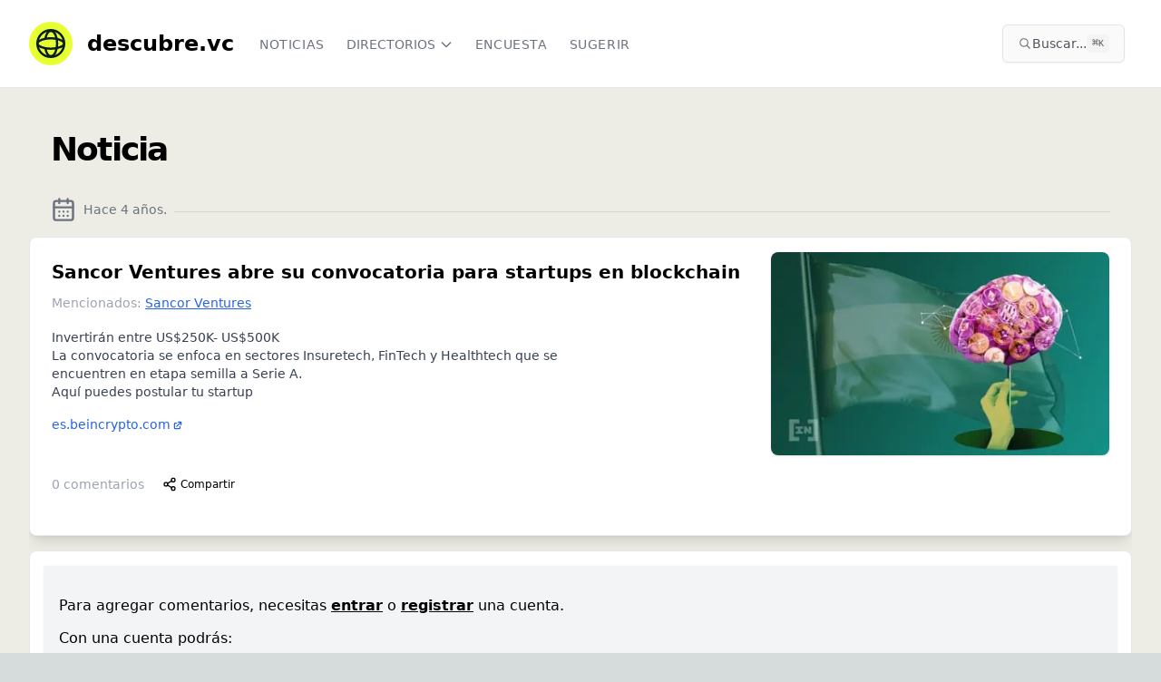

--- FILE ---
content_type: text/html; charset=utf-8
request_url: https://www.descubre.vc/noticia/e80bbc27-ac4d-47a9-a021-10d66abb86b8
body_size: 14573
content:
<!DOCTYPE html><html lang="es" data-lt-installed="true"><head><meta charSet="utf-8"/><meta name="viewport" content="width=device-width, initial-scale=1, maximum-scale=1, user-scalable=no"/><link rel="stylesheet" href="/_next/static/chunks/0600d969d7a6ecae.css" data-precedence="next"/><link rel="stylesheet" href="/_next/static/chunks/0c9d5deae63954ec.css" data-precedence="next"/><link rel="preload" as="script" fetchPriority="low" href="/_next/static/chunks/09e397fdafe65ba1.js"/><script src="/_next/static/chunks/dba4c1feca7f56f7.js" async=""></script><script src="/_next/static/chunks/74c037ef7e973c21.js" async=""></script><script src="/_next/static/chunks/3c12ba67b6e305a7.js" async=""></script><script src="/_next/static/chunks/7843a239ded59f78.js" async=""></script><script src="/_next/static/chunks/85d49f086e940151.js" async=""></script><script src="/_next/static/chunks/turbopack-494e38717f0b588a.js" async=""></script><script src="/_next/static/chunks/2057bf59a73dad9a.js" async=""></script><script src="/_next/static/chunks/f6bba340b62f4259.js" async=""></script><script src="/_next/static/chunks/36b4ed353d8607bc.js" async=""></script><script src="/_next/static/chunks/068ac541922d54a6.js" async=""></script><script src="/_next/static/chunks/0aeaf92c37c93d31.js" async=""></script><script src="/_next/static/chunks/e579a184a729e441.js" async=""></script><script src="/_next/static/chunks/ba89cfe9547c1b12.js" async=""></script><script src="/_next/static/chunks/fbebab3b0bf01e9f.js" async=""></script><script src="/_next/static/chunks/42610e47e6d8786c.js" async=""></script><script src="/_next/static/chunks/d2b867e1b5bfcacd.js" async=""></script><script src="/_next/static/chunks/af31aa7d12a072c2.js" async=""></script><script src="/_next/static/chunks/0f956af3d66efd9d.js" async=""></script><script src="/_next/static/chunks/8d9da615a7676ffa.js" async=""></script><script src="/_next/static/chunks/e824e06730c29a5d.js" async=""></script><script src="/_next/static/chunks/394d69cc44946f3b.js" async=""></script><link rel="preload" href="https://www.googletagmanager.com/gtag/js?id=G-L9574ER340" as="script"/><meta name="next-size-adjust" content=""/><title>Sancor Ventures abre su convocatoria para startups en blockchain | Descubre.vc</title><meta name="description" content="- Invertirán entre US$250K- US$500K 
- La convocatoria se enfoca en sectores Insuretech, FinTech y Healthtech que se encuentren en etapa semilla a Serie A. 
- [Aquí puedes postular tu startup](https://sancorsegurosventures.com/postulate/)
"/><link rel="author" href="http://dfect.co"/><meta name="author" content="Santiago Zavala"/><meta name="creator" content="Santiago Zavala"/><meta name="publisher" content="500 Global"/><link rel="canonical" href="https://www.descubre.vc/noticia/sancor-ventures-abre-su-convocatoria-para-startups-en-blockchain-2021-09-07"/><meta property="og:title" content="Sancor Ventures abre su convocatoria para startups en blockchain"/><meta property="og:description" content="- Invertirán entre US$250K- US$500K 
- La convocatoria se enfoca en sectores Insuretech, FinTech y Healthtech que se encuentren en etapa semilla a Serie A. 
- [Aquí puedes postular tu startup](https://sancorsegurosventures.com/postulate/)
"/><meta property="og:url" content="https://www.descubre.vc/noticia/sancor-ventures-abre-su-convocatoria-para-startups-en-blockchain-2021-09-07"/><meta property="og:site_name" content="Descubre.vc"/><meta property="og:image:alt" content="Descubre.vc, noticias de startups y founders"/><meta property="og:image:type" content="image/png"/><meta property="og:image" content="https://www.descubre.vc/noticia/e80bbc27-ac4d-47a9-a021-10d66abb86b8/opengraph-image-1ery6g?f14a059ef6ee8fcc"/><meta property="og:image:width" content="1200"/><meta property="og:image:height" content="630"/><meta name="twitter:card" content="summary_large_image"/><meta name="twitter:title" content="Sancor Ventures abre su convocatoria para startups en blockchain"/><meta name="twitter:description" content="- Invertirán entre US$250K- US$500K 
- La convocatoria se enfoca en sectores Insuretech, FinTech y Healthtech que se encuentren en etapa semilla a Serie A. 
- [Aquí puedes postular tu startup](https://sancorsegurosventures.com/postulate/)
"/><meta name="twitter:image:alt" content="Descubre.vc, noticias de startups y founders"/><meta name="twitter:image:type" content="image/png"/><meta name="twitter:image" content="https://www.descubre.vc/noticia/e80bbc27-ac4d-47a9-a021-10d66abb86b8/opengraph-image-1ery6g?f14a059ef6ee8fcc"/><meta name="twitter:image:width" content="1200"/><meta name="twitter:image:height" content="630"/><link rel="icon" href="/favicon.ico"/><link rel="apple-touch-icon" href="/apple-icon.png"/><script src="/_next/static/chunks/a6dad97d9634a72d.js" noModule=""></script></head><body class="inter_7b064e0d-module__MOT0tq__variable overflow-x-hidden"><div hidden=""><!--$--><!--/$--></div><div class="min-h-screen bg-white w-full overflow-x-hidden"><!--$--><!--/$--><nav class="bg-white border-b border-gray-200 sticky top-0 z-50" data-headlessui-state=""><div class="max-w-7xl mx-auto px-4 sm:px-6 lg:px-8"><div class="flex justify-between h-16 md:h-24"><div class="flex"><div class="flex-shrink-0 flex items-center my-2"><a class="flex" href="/"><svg xmlns="http://www.w3.org/2000/svg" width="48" height="48" fill="none"><circle cx="24" cy="24" r="24" fill="#E6FF32"></circle><circle cx="24" cy="24" r="14.75" stroke="#0A1E25" stroke-width="2.5"></circle><path stroke="#0A1E25" stroke-width="2.5" d="M18 18.75c1-5.13 3.424-8.75 6.255-8.75C27.98 10 31 16.268 31 24s-3.02 14-6.745 14C21.425 38 19 34.38 18 29.25"></path><path stroke="#0A1E25" stroke-width="2.5" d="M24 18.25c1.688 0 3.31.118 4.822.336 3.087.444 5.666 1.293 7.435 2.344 1.82 1.082 2.493 2.187 2.493 3.07 0 .553-.25 1.178-.906 1.856-.661.684-1.678 1.356-3.031 1.948C32.109 28.988 28.288 29.75 24 29.75s-8.11-.763-10.813-1.945c-1.353-.593-2.37-1.265-3.031-1.95-.655-.677-.906-1.302-.906-1.855 0-.86.635-1.928 2.357-2.988 1.678-1.032 4.132-1.88 7.09-2.353A33.69 33.69 0 0 1 24 18.25Z"></path></svg><span class="pt-2 pl-4 font-bold hidden md:block font-sans text-2xl grow-0">descubre.vc</span></a></div><div class="hidden sm:-my-px sm:ml-6 sm:flex sm:space-x-4 uppercase tracking-wider text-xs"><a href="/" class="border-transparent text-gray-500 hover:border-gray-300 hover:text-gray-700 inline-flex items-center px-1 pt-1 border-b-2 text-sm font-medium font-display">Noticias</a><div class="relative flex items-center h-full"><button class="border-transparent text-gray-500 hover:border-gray-300 hover:text-gray-700 inline-flex items-center h-full px-1 pt-1 border-b-2 text-sm font-medium font-display" id="headlessui-menu-button-_R_1aahivb_" type="button" aria-haspopup="menu" aria-expanded="false" data-headlessui-state=""><span class="inline-flex items-center uppercase">Directorios<svg xmlns="http://www.w3.org/2000/svg" fill="none" viewBox="0 0 24 24" stroke-width="2" stroke="currentColor" aria-hidden="true" class="text-gray-500 ml-1 h-4 w-4"><path stroke-linecap="round" stroke-linejoin="round" d="M19 9l-7 7-7-7"></path></svg></span></button></div><a href="https://encuesta.descubre.vc/" class="border-transparent text-gray-500 hover:border-gray-300 hover:text-gray-700 inline-flex items-center px-1 pt-1 border-b-2 text-sm font-medium font-display" target="_blank" rel="noopener noreferrer">Encuesta</a><a href="/sugerir/noticia" class="border-transparent text-gray-500 hover:border-gray-300 hover:text-gray-700 inline-flex items-center px-1 pt-1 border-b-2 text-sm font-medium font-display">Sugerir</a></div></div><div class="flex items-center flex-nowrap grow-0 ml-1 sm:ml-4"><div class="hidden sm:block w-full max-w-md mx-2 my-1.5"><button class="flex items-center gap-1.5 w-full rounded-md px-2 py-1.5 sm:px-4 sm:py-2.5 bg-zinc-50 border border-zinc-200 text-zinc-800 hover:bg-zinc-100 transition-colors shadow-sm" aria-label="Buscar en el sitio (⌘K)"><svg width="15" height="15" viewBox="0 0 15 15" fill="none" xmlns="http://www.w3.org/2000/svg" class="h-4 w-4 text-zinc-500 flex-shrink-0"><path d="M10 6.5C10 8.433 8.433 10 6.5 10C4.567 10 3 8.433 3 6.5C3 4.567 4.567 3 6.5 3C8.433 3 10 4.567 10 6.5ZM9.30884 10.0159C8.53901 10.6318 7.56251 11 6.5 11C4.01472 11 2 8.98528 2 6.5C2 4.01472 4.01472 2 6.5 2C8.98528 2 11 4.01472 11 6.5C11 7.56251 10.6318 8.53901 10.0159 9.30884L12.8536 12.1464C13.0488 12.3417 13.0488 12.6583 12.8536 12.8536C12.6583 13.0488 12.3417 13.0488 12.1464 12.8536L9.30884 10.0159Z" fill="currentColor" fill-rule="evenodd" clip-rule="evenodd"></path></svg><span class="text-xs sm:text-sm truncate text-zinc-600">Buscar...</span><kbd class="ml-auto hidden md:inline-flex h-5 select-none items-center gap-1 rounded bg-zinc-100 px-1.5 font-mono text-[10px] font-medium text-zinc-600 flex-shrink-0"><span class="text-xs">⌘</span>K</kbd></button></div><div class="hidden sm:flex sm:items-center sm:flex-nowrap"></div></div><div class="-mr-2 flex items-center sm:hidden"><div class="mr-2 w-8 h-8 flex items-center justify-center cursor-pointer"><svg width="15" height="15" viewBox="0 0 15 15" fill="none" xmlns="http://www.w3.org/2000/svg" class="h-5 w-5 text-gray-500" aria-hidden="true"><path d="M10 6.5C10 8.433 8.433 10 6.5 10C4.567 10 3 8.433 3 6.5C3 4.567 4.567 3 6.5 3C8.433 3 10 4.567 10 6.5ZM9.30884 10.0159C8.53901 10.6318 7.56251 11 6.5 11C4.01472 11 2 8.98528 2 6.5C2 4.01472 4.01472 2 6.5 2C8.98528 2 11 4.01472 11 6.5C11 7.56251 10.6318 8.53901 10.0159 9.30884L12.8536 12.1464C13.0488 12.3417 13.0488 12.6583 12.8536 12.8536C12.6583 13.0488 12.3417 13.0488 12.1464 12.8536L9.30884 10.0159Z" fill="currentColor" fill-rule="evenodd" clip-rule="evenodd"></path></svg></div><button class="bg-white inline-flex items-center justify-center p-2 rounded-md text-gray-400 hover:text-gray-500 hover:bg-gray-100 focus:outline-none focus:ring-2 focus:ring-offset-2 focus:ring-indigo-500" id="headlessui-disclosure-button-_R_2qhivb_" type="button" aria-expanded="false" data-headlessui-state=""><span class="sr-only">Open main menu</span><svg xmlns="http://www.w3.org/2000/svg" fill="none" viewBox="0 0 24 24" stroke-width="2" stroke="currentColor" aria-hidden="true" class="block h-6 w-6"><path stroke-linecap="round" stroke-linejoin="round" d="M4 6h16M4 12h16M4 18h16"></path></svg></button></div></div></div></nav><div class="bg-[#EDEDE5] w-full"><main class="py-4 w-full"><div class="w-full max-w-7xl mx-auto sm:px-6 lg:px-8 px-4"><main><div><div class=" overflow-hidden "><div class="container px-4 md:px-6"><h1 class="text-xl font-bold tracking-tighter sm:text-5xl md:text-3xl lg:text-4xl py-2 sm:py-8">Noticia</h1><div class="text-sm text-gray-500 pb-4"><div class="flex space-x-2 text-gray-500"><svg xmlns="http://www.w3.org/2000/svg" width="24" height="24" viewBox="0 0 24 24" fill="none" stroke="currentColor" stroke-width="2" stroke-linecap="round" stroke-linejoin="round" class="h-7 w-7"><rect width="18" height="18" x="3" y="4" rx="2" ry="2"></rect><line x1="16" x2="16" y1="2" y2="6"></line><line x1="8" x2="8" y1="2" y2="6"></line><line x1="3" x2="21" y1="10" y2="10"></line><path d="M8 14h.01"></path><path d="M12 14h.01"></path><path d="M16 14h.01"></path><path d="M8 18h.01"></path><path d="M12 18h.01"></path><path d="M16 18h.01"></path></svg><span class="mt-1">Hace 4 años<!-- -->.</span><hr class="flex-grow border-gray-300 ml-3 mt-4"/></div></div></div><div class="pb-10"><div class="text-card-foreground bg-white dark:bg-slate-900 py-4 border shadow-lg rounded-lg"><div class="p-6 pt-0"><div class="flex"><div class="w-full md:w-2/3"><header class="mb-4"><a class="block hover:bg-gray-50" href="/noticia/sancor-ventures-abre-su-convocatoria-para-startups-en-blockchain-2021-09-07"><h2 class="text-2xl sm:text-xl font-bold leading-tight mt-2 tracking-tightwhitespace-pre-line">Sancor Ventures abre su convocatoria para startups en blockchain</h2></a><div class="md:pl-4 mt-4 md:mt-0 md:hidden min-w-full bg-red-200"><img alt="Sancor Ventures abre su convocatoria para startups en blockchain" loading="lazy" width="500" height="300" decoding="async" data-nimg="1" class="rounded-lg border-gray-400 border-1 shadow  w-full " style="color:transparent" srcSet="/_next/image?url=https%3A%2F%2Fcomparte-entity-photos.s3.us-east-2.amazonaws.com%2F0a01f6b4-39fd-46c3-8e81-7c1fdd3048cd.png&amp;w=640&amp;q=75 1x, /_next/image?url=https%3A%2F%2Fcomparte-entity-photos.s3.us-east-2.amazonaws.com%2F0a01f6b4-39fd-46c3-8e81-7c1fdd3048cd.png&amp;w=1080&amp;q=75 2x" src="/_next/image?url=https%3A%2F%2Fcomparte-entity-photos.s3.us-east-2.amazonaws.com%2F0a01f6b4-39fd-46c3-8e81-7c1fdd3048cd.png&amp;w=1080&amp;q=75"/></div><h2 class="text-2xl font-bold leading-tight mt-2"></h2><p><span class="text-sm text-gray-400">Mencionados:<a class="text-blue-600 hover:text-blue-800 underline px-1" href="/sancor-ventures">Sancor Ventures</a></span></p></header><div class="flex flex-col md:flex-row"><div class="md:w-full"><div class=" prose text-sm"><ul>
<li>Invertirán entre US$250K- US$500K</li>
<li>La convocatoria se enfoca en sectores Insuretech, FinTech y Healthtech que se encuentren en etapa semilla a Serie A.</li>
<li><a target="_blank" rel="ugc noreferrer noopener" href="https://sancorsegurosventures.com/postulate/">Aquí puedes postular tu startup</a></li>
</ul></div><div class="flex text-sm pt-4"><span class="flex  sm:flex-row sm:items-center text-sm text-gray-400 flex-wrap"><a href="https://es.beincrypto.com/cordoba-sugiere-empresas-aplicar-sancor-venures-daran-500000-dolares-proyectos-blockchain/" target="_blank" class="text-blue-600 hover:text-blue-800 visited:text-purple-600" rel="noreferrer ugc">es.beincrypto.com<!-- --> <svg xmlns="http://www.w3.org/2000/svg" viewBox="0 0 20 20" fill="currentColor" aria-hidden="true" class="-ml-0.5 mr-2 h-3 w-3 inline"><path d="M11 3a1 1 0 100 2h2.586l-6.293 6.293a1 1 0 101.414 1.414L15 6.414V9a1 1 0 102 0V4a1 1 0 00-1-1h-5z"></path><path d="M5 5a2 2 0 00-2 2v8a2 2 0 002 2h8a2 2 0 002-2v-3a1 1 0 10-2 0v3H5V7h3a1 1 0 000-2H5z"></path></svg></a></span></div></div></div></div><div class="md:w-1/3 md:pl-4 mt-4 md:mt-0 hidden md:block"><img alt="Sancor Ventures abre su convocatoria para startups en blockchain" loading="lazy" width="500" height="300" decoding="async" data-nimg="1" class="rounded-lg border-gray-400 border-1 shadow  w-full" style="color:transparent" srcSet="/_next/image?url=https%3A%2F%2Fcomparte-entity-photos.s3.us-east-2.amazonaws.com%2F0a01f6b4-39fd-46c3-8e81-7c1fdd3048cd.png&amp;w=640&amp;q=75 1x, /_next/image?url=https%3A%2F%2Fcomparte-entity-photos.s3.us-east-2.amazonaws.com%2F0a01f6b4-39fd-46c3-8e81-7c1fdd3048cd.png&amp;w=1080&amp;q=75 2x" src="/_next/image?url=https%3A%2F%2Fcomparte-entity-photos.s3.us-east-2.amazonaws.com%2F0a01f6b4-39fd-46c3-8e81-7c1fdd3048cd.png&amp;w=1080&amp;q=75"/></div></div><footer class="flex justify-between mt-4 "><div class="flex items-center space-x-2"><a class="block hover:bg-gray-50 text-sm text-gray-400 my-1" href="/noticia/sancor-ventures-abre-su-convocatoria-para-startups-en-blockchain-2021-09-07"><span class="text-md">0<!-- --> comentarios</span></a><button class="inline-flex items-center justify-center whitespace-nowrap font-medium transition-colors focus-visible:outline-none focus-visible:ring-1 focus-visible:ring-zinc-950 disabled:pointer-events-none disabled:opacity-50 dark:focus-visible:ring-zinc-300 hover:bg-zinc-100 hover:text-zinc-900 dark:hover:bg-zinc-800 dark:hover:text-zinc-50 h-8 rounded-md px-3 text-xs" aria-label="Compartir post" type="button" aria-haspopup="dialog" aria-expanded="false" aria-controls="radix-_R_j6anpfiupivb_" data-state="closed"><svg xmlns="http://www.w3.org/2000/svg" width="24" height="24" viewBox="0 0 24 24" fill="none" stroke="currentColor" stroke-width="2" stroke-linecap="round" stroke-linejoin="round" class="h-4 w-4 mr-1"><circle cx="18" cy="5" r="3"></circle><circle cx="6" cy="12" r="3"></circle><circle cx="18" cy="19" r="3"></circle><line x1="8.59" x2="15.42" y1="13.51" y2="17.49"></line><line x1="15.41" x2="8.59" y1="6.51" y2="10.49"></line></svg><span class="text-xs">Compartir</span></button></div></footer></div></div><div class="max-w-4xl mx-auto p-4 border shadow-lg rounded-lg bg-white my-4 min-w-full"> <div><div class="bg-gray-100 py-8 px-4 shadow"><p class="mb-3">Para agregar comentarios, necesitas<!-- --> <a class="underline font-semibold" href="/auth/log-in">entrar</a> <!-- -->o<!-- --> <a class="underline font-semibold" href="/auth/sign-up">registrar</a> <!-- -->una cuenta.</p><p class="mb-3">Con una cuenta podrás:</p><ul class="list-disc pl-5 mb-3 space-y-1"><li>Seguir empresas y recibir notificaciones en tiempo real</li><li>Agregar comentarios en publicaciones</li><li>Ver más noticias sobre cada empresa</li><li>Recibir nuestro boletín gratuito con las últimas actualizaciones</li></ul><p>¡Únete a nuestra comunidad hoy!</p></div></div></div></div></div><div class="text-center text-gray-500 pt-6 text-sm">¿Quieres sugerir cambios a esta noticia? Escribe a <a href="mailto:contenido@descubre.vc" class="underline">contenido@descubre.vc</a></div></div></main><!--$--><!--/$--></div></main></div><footer class="bg-black-900 flex flex-col"><div class="w-full bg-pink py-12 text-center text-black justify-center"><a class=" cursor-pointer" target="_blank" href="https://chat.whatsapp.com/H5Lem6RguKmCEvIgYitcgH"><div class=" flex justify-center pb-5"><svg fill="#000000" height="30px" width="30px" viewBox="0 0 308 308"><g id="XMLID_468_"><path id="XMLID_469_" d="M227.904,176.981c-0.6-0.288-23.054-11.345-27.044-12.781c-1.629-0.585-3.374-1.156-5.23-1.156 c-3.032,0-5.579,1.511-7.563,4.479c-2.243,3.334-9.033,11.271-11.131,13.642c-0.274,0.313-0.648,0.687-0.872,0.687 c-0.201,0-3.676-1.431-4.728-1.888c-24.087-10.463-42.37-35.624-44.877-39.867c-0.358-0.61-0.373-0.887-0.376-0.887 c0.088-0.323,0.898-1.135,1.316-1.554c1.223-1.21,2.548-2.805,3.83-4.348c0.607-0.731,1.215-1.463,1.812-2.153 c1.86-2.164,2.688-3.844,3.648-5.79l0.503-1.011c2.344-4.657,0.342-8.587-0.305-9.856c-0.531-1.062-10.012-23.944-11.02-26.348 c-2.424-5.801-5.627-8.502-10.078-8.502c-0.413,0,0,0-1.732,0.073c-2.109,0.089-13.594,1.601-18.672,4.802 c-5.385,3.395-14.495,14.217-14.495,33.249c0,17.129,10.87,33.302,15.537,39.453c0.116,0.155,0.329,0.47,0.638,0.922 c17.873,26.102,40.154,45.446,62.741,54.469c21.745,8.686,32.042,9.69,37.896,9.69c0.001,0,0.001,0,0.001,0 c2.46,0,4.429-0.193,6.166-0.364l1.102-0.105c7.512-0.666,24.02-9.22,27.775-19.655c2.958-8.219,3.738-17.199,1.77-20.458 C233.168,179.508,230.845,178.393,227.904,176.981z"></path><path id="XMLID_470_" d="M156.734,0C73.318,0,5.454,67.354,5.454,150.143c0,26.777,7.166,52.988,20.741,75.928L0.212,302.716 c-0.484,1.429-0.124,3.009,0.933,4.085C1.908,307.58,2.943,308,4,308c0.405,0,0.813-0.061,1.211-0.188l79.92-25.396 c21.87,11.685,46.588,17.853,71.604,17.853C240.143,300.27,308,232.923,308,150.143C308,67.354,240.143,0,156.734,0z M156.734,268.994c-23.539,0-46.338-6.797-65.936-19.657c-0.659-0.433-1.424-0.655-2.194-0.655c-0.407,0-0.815,0.062-1.212,0.188 l-40.035,12.726l12.924-38.129c0.418-1.234,0.209-2.595-0.561-3.647c-14.924-20.392-22.813-44.485-22.813-69.677 c0-65.543,53.754-118.867,119.826-118.867c66.064,0,119.812,53.324,119.812,118.867 C276.546,215.678,222.799,268.994,156.734,268.994z"></path></g></svg></div><h2 class="text-xl">Súmate a la comunidad en Whatsapp</h2><div class="flex justify-center pt-4"><div class="max-w-xs rounded-full border-0 bg-white py-2 text-black text-center w-96"><div class=" flex flex-row justify-between"><div class="pt-1 pl-6">Descubre.vc en Whatsapp</div><button class="inline-flex items-center justify-center whitespace-nowrap text-sm font-medium transition-colors focus-visible:outline-none focus-visible:ring-1 focus-visible:ring-zinc-950 disabled:pointer-events-none disabled:opacity-50 dark:focus-visible:ring-zinc-300 text-zinc-50 shadow hover:bg-zinc-900/90 dark:bg-zinc-50 dark:text-zinc-900 dark:hover:bg-zinc-50/90 h-9 px-4 py-2 ml-2 rounded-full bg-black-900 mr-2"><svg xmlns="http://www.w3.org/2000/svg" width="24" height="24" viewBox="0 0 24 24" fill="none" stroke="currentColor" stroke-width="2" stroke-linecap="round" stroke-linejoin="round" class="h-5 w-5 text-white"><path d="M5 12h14"></path><path d="m12 5 7 7-7 7"></path></svg></button></div></div></div></a></div><div class="max-w-7xl mx-auto pt-6 px-4 sm:px-6  lg:px-8 w-full"><div class="flex flex-col md:grid md:grid-cols-4 text-grey-500 py-2 uppercase"><div class="col-span-2 font-bold text-3xl text-yellow"><a class="flex" href="/"><svg xmlns="http://www.w3.org/2000/svg" width="48" height="48" fill="none"><circle cx="24" cy="24" r="24" fill="#E6FF32"></circle><circle cx="24" cy="24" r="14.75" stroke="#0A1E25" stroke-width="2.5"></circle><path stroke="#0A1E25" stroke-width="2.5" d="M18 18.75c1-5.13 3.424-8.75 6.255-8.75C27.98 10 31 16.268 31 24s-3.02 14-6.745 14C21.425 38 19 34.38 18 29.25"></path><path stroke="#0A1E25" stroke-width="2.5" d="M24 18.25c1.688 0 3.31.118 4.822.336 3.087.444 5.666 1.293 7.435 2.344 1.82 1.082 2.493 2.187 2.493 3.07 0 .553-.25 1.178-.906 1.856-.661.684-1.678 1.356-3.031 1.948C32.109 28.988 28.288 29.75 24 29.75s-8.11-.763-10.813-1.945c-1.353-.593-2.37-1.265-3.031-1.95-.655-.677-.906-1.302-.906-1.855 0-.86.635-1.928 2.357-2.988 1.678-1.032 4.132-1.88 7.09-2.353A33.69 33.69 0 0 1 24 18.25Z"></path></svg><span class="pt-2 pl-4 font-bold">descubre.vc</span></a></div><div class="md:py-2 mt-4 md:mt-0"><p class="font-bold text-white text-xl tracking-wider pb-4 pt-4 sm:pt-0">Síguenos</p><ul><li class="py-1 tracking-wider"><span class="text-yellow">→</span> <a href="https://twitter.com/DescubreVc" rel="noreferrer" target="_blank">Twitter</a></li><li class="py-1 tracking-wider"><span class="text-yellow">→</span> <a href="https://www.instagram.com/descubre.vc/" rel="noreferrer " target="_blank">Instagram</a></li><li class="py-1 tracking-wider"><span class="text-yellow">→</span> <a href="https://www.linkedin.com/company/descubre-vc/" rel="noreferrer " target="_blank">Linkedin</a></li></ul></div><div class="md:py-2 mt-4 md:mt-0"><p class="font-bold text-white text-xl tracking-wider pb-4 pt-4 sm:pt-0">Participa</p><ul><li class="py-1 tracking-wider"><span class="text-yellow">→</span> <a href="https://descubrevc.vibegarage.com/" rel="noreferrer " target="_blank">Sugerir mejoras</a></li></ul></div></div><div class="flex flex-col md:grid md:grid-cols-3 text-grey-500 py-2 uppercase"><div class="col-span-2 py-6"><a href="http://500latam.co" rel="noreferrer " target="_blank"><span style="box-sizing:border-box;display:inline-block;overflow:hidden;width:initial;height:initial;background:none;opacity:1;border:0;margin:0;padding:0;position:relative;max-width:100%"><span style="box-sizing:border-box;display:block;width:initial;height:initial;background:none;opacity:1;border:0;margin:0;padding:0;max-width:100%"><img style="display:block;max-width:100%;width:initial;height:initial;background:none;opacity:1;border:0;margin:0;padding:0" alt="" aria-hidden="true" src="data:image/svg+xml,%3csvg%20xmlns=%27http://www.w3.org/2000/svg%27%20version=%271.1%27%20width=%2792%27%20height=%2748%27/%3e"/></span><img alt="Powered by 500" src="[data-uri]" decoding="async" data-nimg="intrinsic" style="position:absolute;top:0;left:0;bottom:0;right:0;box-sizing:border-box;padding:0;border:none;margin:auto;display:block;width:0;height:0;min-width:100%;max-width:100%;min-height:100%;max-height:100%"/><noscript><img alt="Powered by 500" loading="lazy" decoding="async" data-nimg="intrinsic" style="position:absolute;top:0;left:0;bottom:0;right:0;box-sizing:border-box;padding:0;border:none;margin:auto;display:block;width:0;height:0;min-width:100%;max-width:100%;min-height:100%;max-height:100%" srcSet="/_next/image?url=%2Fpowered-500.png&amp;w=96&amp;q=75 1x, /_next/image?url=%2Fpowered-500.png&amp;w=256&amp;q=75 2x" src="/_next/image?url=%2Fpowered-500.png&amp;w=256&amp;q=75"/></noscript></span></a></div><div class=" text-xs tracking-wide md:py-6"><div>© Descubre.vc </div><div class="py-1"><a href="mailto:contacto@descubre.vc" class=" underline text-white">contacto@descubre.vc</a></div></div></div></div></footer><section aria-label="Notifications alt+T" tabindex="-1" aria-live="polite" aria-relevant="additions text" aria-atomic="false"></section><!--$--><!--/$--></div><script src="/_next/static/chunks/09e397fdafe65ba1.js" id="_R_" async=""></script><script>(self.__next_f=self.__next_f||[]).push([0])</script><script>self.__next_f.push([1,"1:\"$Sreact.fragment\"\n2:I[164703,[\"/_next/static/chunks/2057bf59a73dad9a.js\",\"/_next/static/chunks/f6bba340b62f4259.js\"],\"default\"]\n3:I[805693,[\"/_next/static/chunks/2057bf59a73dad9a.js\",\"/_next/static/chunks/f6bba340b62f4259.js\"],\"default\"]\n4:I[844788,[\"/_next/static/chunks/36b4ed353d8607bc.js\",\"/_next/static/chunks/068ac541922d54a6.js\",\"/_next/static/chunks/0aeaf92c37c93d31.js\",\"/_next/static/chunks/e579a184a729e441.js\",\"/_next/static/chunks/ba89cfe9547c1b12.js\",\"/_next/static/chunks/fbebab3b0bf01e9f.js\",\"/_next/static/chunks/42610e47e6d8786c.js\"],\"BugsterProvider\"]\n5:I[263546,[\"/_next/static/chunks/36b4ed353d8607bc.js\",\"/_next/static/chunks/068ac541922d54a6.js\",\"/_next/static/chunks/0aeaf92c37c93d31.js\",\"/_next/static/chunks/e579a184a729e441.js\",\"/_next/static/chunks/ba89cfe9547c1b12.js\",\"/_next/static/chunks/fbebab3b0bf01e9f.js\",\"/_next/static/chunks/42610e47e6d8786c.js\"],\"NextAuthProvider\"]\n6:\"$Sreact.suspense\"\n7:I[366025,[\"/_next/static/chunks/36b4ed353d8607bc.js\",\"/_next/static/chunks/068ac541922d54a6.js\",\"/_next/static/chunks/0aeaf92c37c93d31.js\",\"/_next/static/chunks/e579a184a729e441.js\",\"/_next/static/chunks/ba89cfe9547c1b12.js\",\"/_next/static/chunks/fbebab3b0bf01e9f.js\",\"/_next/static/chunks/42610e47e6d8786c.js\"],\"default\"]\n8:I[429465,[\"/_next/static/chunks/36b4ed353d8607bc.js\",\"/_next/static/chunks/068ac541922d54a6.js\",\"/_next/static/chunks/0aeaf92c37c93d31.js\",\"/_next/static/chunks/e579a184a729e441.js\",\"/_next/static/chunks/ba89cfe9547c1b12.js\",\"/_next/static/chunks/fbebab3b0bf01e9f.js\",\"/_next/static/chunks/42610e47e6d8786c.js\"],\"default\"]\n9:I[313913,[\"/_next/static/chunks/36b4ed353d8607bc.js\",\"/_next/static/chunks/068ac541922d54a6.js\",\"/_next/static/chunks/0aeaf92c37c93d31.js\",\"/_next/static/chunks/e579a184a729e441.js\",\"/_next/static/chunks/ba89cfe9547c1b12.js\",\"/_next/static/chunks/fbebab3b0bf01e9f.js\",\"/_next/static/chunks/42610e47e6d8786c.js\",\"/_next/static/chunks/d2b867e1b5bfcacd.js\"],\"default\"]\na:I[540062,[\"/_next/static/chunks/36b4ed353d8607bc.js\",\"/_next/static/chunks/068ac541922d54a6.js\",\"/_next/static/chunks/0aeaf92c37c93d31.js\",\"/_next/static/chunks/e579a184a729e441.js\",\"/_next/static/chunks/ba89cfe9547c1b12.js\",\"/_next/static/chunks/fbebab3b0bf01e9f.js\",\"/_next/static/chunks/42610e47e6d8786c.js\",\"/_next/static/chunks/af31aa7d12a072c2.js\",\"/_next/static/chunks/0f956af3d66efd9d.js\",\"/_next/static/chunks/8d9da615a7676ffa.js\",\"/_next/static/chunks/e824e06730c29a5d.js\",\"/_next/static/chunks/394d69cc44946f3b.js\"],\"\"]\n19:I[304161,[],\"default\"]\n1b:I[423384,[\"/_next/static/chunks/36b4ed353d8607bc.js\",\"/_next/static/chunks/068ac541922d54a6.js\",\"/_next/static/chunks/0aeaf92c37c93d31.js\",\"/_next/static/chunks/e579a184a729e441.js\",\"/_next/static/chunks/ba89cfe9547c1b12.js\",\"/_next/static/chunks/fbebab3b0bf01e9f.js\",\"/_next/static/chunks/42610e47e6d8786c.js\"],\"\"]\n1c:I[779342,[\"/_next/static/chunks/36b4ed353d8607bc.js\",\"/_next/static/chunks/068ac541922d54a6.js\",\"/_next/static/chunks/0aeaf92c37c93d31.js\",\"/_next/static/chunks/e579a184a729e441.js\",\"/_next/static/chunks/ba89cfe9547c1b12.js\",\"/_next/static/chunks/fbebab3b0bf01e9f.js\",\"/_next/static/chunks/42610e47e6d8786c.js\"],\"Toaster\"]\n1d:I[81529,[\"/_next/static/chunks/36b4ed353d8607bc.js\",\"/_next/static/chunks/068ac541922d54a6.js\",\"/_next/static/chunks/0aeaf92c37c93d31.js\",\"/_next/static/chunks/e579a184a729e441.js\",\"/_next/static/chunks/ba89cfe9547c1b12.js\",\"/_next/static/chunks/fbebab3b0bf01e9f.js\",\"/_next/static/chunks/42610e47e6d8786c.js\"],\"SpeedInsights\"]\n1e:I[672333,[\"/_next/static/chunks/36b4ed353d8607bc.js\",\"/_next/static/chunks/068ac541922d54a6.js\",\"/_next/static/chunks/0aeaf92c37c93d31.js\",\"/_next/static/chunks/e579a184a729e441.js\",\"/_next/static/chunks/ba89cfe9547c1b12.js\",\"/_next/static/chunks/fbebab3b0bf01e9f.js\",\"/_next/static/chunks/42610e47e6d8786c.js\"],\"Analytics\"]\n1f:I[7460,[\"/_next/static/chunks/36b4ed353d8607bc.js\",\"/_next/static/chunks/068ac541922d54a6.js\",\"/_next/static/chunks/0aeaf92c37c93d31.js\",\"/_next/static/chunks/e579a184a729e441.js\",\"/_next/static/chunks/ba89cfe9547c1b12.js\",\"/_next/static/chunks/fbebab3b0bf01e9f.js\",\"/_next/static/ch"])</script><script>self.__next_f.push([1,"unks/42610e47e6d8786c.js\"],\"\"]\n21:I[281212,[\"/_next/static/chunks/2057bf59a73dad9a.js\",\"/_next/static/chunks/f6bba340b62f4259.js\"],\"OutletBoundary\"]\n23:I[281212,[\"/_next/static/chunks/2057bf59a73dad9a.js\",\"/_next/static/chunks/f6bba340b62f4259.js\"],\"ViewportBoundary\"]\n25:I[281212,[\"/_next/static/chunks/2057bf59a73dad9a.js\",\"/_next/static/chunks/f6bba340b62f4259.js\"],\"MetadataBoundary\"]\n:HL[\"/_next/static/chunks/0600d969d7a6ecae.css\",\"style\"]\n:HL[\"/_next/static/chunks/0c9d5deae63954ec.css\",\"style\"]\n:HL[\"/_next/static/media/83afe278b6a6bb3c-s.p.3a6ba036.woff2\",\"font\",{\"crossOrigin\":\"\",\"type\":\"font/woff2\"}]\n"])</script><script>self.__next_f.push([1,"0:{\"P\":null,\"b\":\"gjYKSCrrs_Ql_S8d9Mg0e\",\"c\":[\"\",\"noticia\",\"e80bbc27-ac4d-47a9-a021-10d66abb86b8\"],\"q\":\"\",\"i\":false,\"f\":[[[\"\",{\"children\":[\"(descubre.vc)\",{\"children\":[\"noticia\",{\"children\":[[\"slug\",\"e80bbc27-ac4d-47a9-a021-10d66abb86b8\",\"d\"],{\"children\":[\"__PAGE__\",{}]}]}]},\"$undefined\",\"$undefined\",true]}],[[\"$\",\"$1\",\"c\",{\"children\":[null,[\"$\",\"$L2\",null,{\"parallelRouterKey\":\"children\",\"error\":\"$undefined\",\"errorStyles\":\"$undefined\",\"errorScripts\":\"$undefined\",\"template\":[\"$\",\"$L3\",null,{}],\"templateStyles\":\"$undefined\",\"templateScripts\":\"$undefined\",\"notFound\":[[[\"$\",\"title\",null,{\"children\":\"404: This page could not be found.\"}],[\"$\",\"div\",null,{\"style\":{\"fontFamily\":\"system-ui,\\\"Segoe UI\\\",Roboto,Helvetica,Arial,sans-serif,\\\"Apple Color Emoji\\\",\\\"Segoe UI Emoji\\\"\",\"height\":\"100vh\",\"textAlign\":\"center\",\"display\":\"flex\",\"flexDirection\":\"column\",\"alignItems\":\"center\",\"justifyContent\":\"center\"},\"children\":[\"$\",\"div\",null,{\"children\":[[\"$\",\"style\",null,{\"dangerouslySetInnerHTML\":{\"__html\":\"body{color:#000;background:#fff;margin:0}.next-error-h1{border-right:1px solid rgba(0,0,0,.3)}@media (prefers-color-scheme:dark){body{color:#fff;background:#000}.next-error-h1{border-right:1px solid rgba(255,255,255,.3)}}\"}}],[\"$\",\"h1\",null,{\"className\":\"next-error-h1\",\"style\":{\"display\":\"inline-block\",\"margin\":\"0 20px 0 0\",\"padding\":\"0 23px 0 0\",\"fontSize\":24,\"fontWeight\":500,\"verticalAlign\":\"top\",\"lineHeight\":\"49px\"},\"children\":404}],[\"$\",\"div\",null,{\"style\":{\"display\":\"inline-block\"},\"children\":[\"$\",\"h2\",null,{\"style\":{\"fontSize\":14,\"fontWeight\":400,\"lineHeight\":\"49px\",\"margin\":0},\"children\":\"This page could not be found.\"}]}]]}]}]],[]],\"forbidden\":\"$undefined\",\"unauthorized\":\"$undefined\"}]]}],{\"children\":[[\"$\",\"$1\",\"c\",{\"children\":[[[\"$\",\"link\",\"0\",{\"rel\":\"stylesheet\",\"href\":\"/_next/static/chunks/0600d969d7a6ecae.css\",\"precedence\":\"next\",\"crossOrigin\":\"$undefined\",\"nonce\":\"$undefined\"}],[\"$\",\"link\",\"1\",{\"rel\":\"stylesheet\",\"href\":\"/_next/static/chunks/0c9d5deae63954ec.css\",\"precedence\":\"next\",\"crossOrigin\":\"$undefined\",\"nonce\":\"$undefined\"}],[\"$\",\"script\",\"script-0\",{\"src\":\"/_next/static/chunks/36b4ed353d8607bc.js\",\"async\":true,\"nonce\":\"$undefined\"}],[\"$\",\"script\",\"script-1\",{\"src\":\"/_next/static/chunks/068ac541922d54a6.js\",\"async\":true,\"nonce\":\"$undefined\"}],[\"$\",\"script\",\"script-2\",{\"src\":\"/_next/static/chunks/0aeaf92c37c93d31.js\",\"async\":true,\"nonce\":\"$undefined\"}],[\"$\",\"script\",\"script-3\",{\"src\":\"/_next/static/chunks/e579a184a729e441.js\",\"async\":true,\"nonce\":\"$undefined\"}],[\"$\",\"script\",\"script-4\",{\"src\":\"/_next/static/chunks/ba89cfe9547c1b12.js\",\"async\":true,\"nonce\":\"$undefined\"}],[\"$\",\"script\",\"script-5\",{\"src\":\"/_next/static/chunks/fbebab3b0bf01e9f.js\",\"async\":true,\"nonce\":\"$undefined\"}],[\"$\",\"script\",\"script-6\",{\"src\":\"/_next/static/chunks/42610e47e6d8786c.js\",\"async\":true,\"nonce\":\"$undefined\"}]],[\"$\",\"html\",null,{\"lang\":\"es\",\"data-lt-installed\":\"true\",\"suppressHydrationWarning\":true,\"children\":[\"$\",\"body\",null,{\"className\":\"inter_7b064e0d-module__MOT0tq__variable overflow-x-hidden\",\"children\":[\"$\",\"div\",null,{\"className\":\"min-h-screen bg-white w-full overflow-x-hidden\",\"children\":[[\"$\",\"$L4\",null,{\"children\":[\"$\",\"$L5\",null,{\"children\":[[\"$\",\"$6\",null,{\"children\":[\"$\",\"$L7\",null,{}]}],[\"$\",\"$L8\",null,{}],[\"$\",\"div\",null,{\"className\":\"bg-[#EDEDE5] w-full\",\"children\":[\"$\",\"main\",null,{\"className\":\"py-4 w-full\",\"children\":[\"$\",\"div\",null,{\"className\":\"w-full max-w-7xl mx-auto sm:px-6 lg:px-8 px-4\",\"children\":[\"$\",\"$L2\",null,{\"parallelRouterKey\":\"children\",\"error\":\"$9\",\"errorStyles\":[],\"errorScripts\":[[\"$\",\"script\",\"script-0\",{\"src\":\"/_next/static/chunks/d2b867e1b5bfcacd.js\",\"async\":true}]],\"template\":[\"$\",\"$L3\",null,{}],\"templateStyles\":\"$undefined\",\"templateScripts\":\"$undefined\",\"notFound\":[[[\"$\",\"title\",null,{\"children\":\"404: This page could not be found.\"}],[\"$\",\"div\",null,{\"style\":\"$0:f:0:1:0:props:children:1:props:notFound:0:1:props:style\",\"children\":[\"$\",\"div\",null,{\"children\":[[\"$\",\"style\",null,{\"dangerouslySetInnerHTML\":{\"__html\":\"body{color:#000;background:#fff;margin:0}.next-error-h1{border-right:1px solid rgba(0,0,0,.3)}@media (prefers-color-scheme:dark){body{color:#fff;background:#000}.next-error-h1{border-right:1px solid rgba(255,255,255,.3)}}\"}}],[\"$\",\"h1\",null,{\"className\":\"next-error-h1\",\"style\":\"$0:f:0:1:0:props:children:1:props:notFound:0:1:props:children:props:children:1:props:style\",\"children\":404}],[\"$\",\"div\",null,{\"style\":\"$0:f:0:1:0:props:children:1:props:notFound:0:1:props:children:props:children:2:props:style\",\"children\":[\"$\",\"h2\",null,{\"style\":\"$0:f:0:1:0:props:children:1:props:notFound:0:1:props:children:props:children:2:props:children:props:style\",\"children\":\"This page could not be found.\"}]}]]}]}]],[]],\"forbidden\":\"$undefined\",\"unauthorized\":\"$undefined\"}]}]}]}],[\"$\",\"footer\",null,{\"className\":\"bg-black-900 flex flex-col\",\"children\":[[\"$\",\"div\",null,{\"className\":\"w-full bg-pink py-12 text-center text-black justify-center\",\"children\":[\"$\",\"$La\",null,{\"href\":\"https://chat.whatsapp.com/H5Lem6RguKmCEvIgYitcgH\",\"className\":\" cursor-pointer\",\"target\":\"_blank\",\"children\":[[\"$\",\"div\",null,{\"className\":\" flex justify-center pb-5\",\"children\":\"$Lb\"}],\"$Lc\",\"$Ld\"]}]}],\"$Le\"]}],\"$Lf\"]}]}],\"$L10\",\"$L11\",\"$L12\",\"$L13\",\"$L14\"]}]}]}]]}],{\"children\":[\"$L15\",{\"children\":[\"$L16\",{\"children\":[\"$L17\",{},null,false,false]},null,false,false]},null,false,false]},null,false,false]},null,false,false],\"$L18\",false]],\"m\":\"$undefined\",\"G\":[\"$19\",[]],\"S\":false}\n"])</script><script>self.__next_f.push([1,"1a:T408,M227.904,176.981c-0.6-0.288-23.054-11.345-27.044-12.781c-1.629-0.585-3.374-1.156-5.23-1.156 c-3.032,0-5.579,1.511-7.563,4.479c-2.243,3.334-9.033,11.271-11.131,13.642c-0.274,0.313-0.648,0.687-0.872,0.687 c-0.201,0-3.676-1.431-4.728-1.888c-24.087-10.463-42.37-35.624-44.877-39.867c-0.358-0.61-0.373-0.887-0.376-0.887 c0.088-0.323,0.898-1.135,1.316-1.554c1.223-1.21,2.548-2.805,3.83-4.348c0.607-0.731,1.215-1.463,1.812-2.153 c1.86-2.164,2.688-3.844,3.648-5.79l0.503-1.011c2.344-4.657,0.342-8.587-0.305-9.856c-0.531-1.062-10.012-23.944-11.02-26.348 c-2.424-5.801-5.627-8.502-10.078-8.502c-0.413,0,0,0-1.732,0.073c-2.109,0.089-13.594,1.601-18.672,4.802 c-5.385,3.395-14.495,14.217-14.495,33.249c0,17.129,10.87,33.302,15.537,39.453c0.116,0.155,0.329,0.47,0.638,0.922 c17.873,26.102,40.154,45.446,62.741,54.469c21.745,8.686,32.042,9.69,37.896,9.69c0.001,0,0.001,0,0.001,0 c2.46,0,4.429-0.193,6.166-0.364l1.102-0.105c7.512-0.666,24.02-9.22,27.775-19.655c2.958-8.219,3.738-17.199,1.77-20.458 C233.168,179.508,230.845,178.393,227.904,176.981zb:[\"$\",\"svg\",null,{\"fill\":\"#000000\",\"height\":\"30px\",\"width\":\"30px\",\"viewBox\":\"0 0 308 308\",\"children\":[\"$\",\"g\",null,{\"id\":\"XMLID_468_\",\"children\":[[\"$\",\"path\",null,{\"id\":\"XMLID_469_\",\"d\":\"$1a\"}],[\"$\",\"path\",null,{\"id\":\"XMLID_470_\",\"d\":\"M156.734,0C73.318,0,5.454,67.354,5.454,150.143c0,26.777,7.166,52.988,20.741,75.928L0.212,302.716 c-0.484,1.429-0.124,3.009,0.933,4.085C1.908,307.58,2.943,308,4,308c0.405,0,0.813-0.061,1.211-0.188l79.92-25.396 c21.87,11.685,46.588,17.853,71.604,17.853C240.143,300.27,308,232.923,308,150.143C308,67.354,240.143,0,156.734,0z M156.734,268.994c-23.539,0-46.338-6.797-65.936-19.657c-0.659-0.433-1.424-0.655-2.194-0.655c-0.407,0-0.815,0.062-1.212,0.188 l-40.035,12.726l12.924-38.129c0.418-1.234,0.209-2.595-0.561-3.647c-14.924-20.392-22.813-44.485-22.813-69.677 c0-65.543,53.754-118.867,119.826-118.867c66.064,0,119.812,53.324,119.812,118.867 C276.546,215.678,222.799,268.994,156.734,268.994z\"}]]}]}]\nc:[\"$\",\"h2\",null,{\"className\":\"text-xl\",\"children\":\"Súmate a la comunidad en Whatsapp\"}]\nd:[\"$\",\"div\",null,{\"className\":\"flex justify-center pt-4\",\"children\":[\"$\",\"div\",null,{\"className\":\"max-w-xs rounded-full border-0 bg-white py-2 text-black text-center w-96\",\"children\":[\"$\",\"div\",null,{\"className\":\" flex flex-row justify-between\",\"children\":[[\"$\",\"div\",null,{\"className\":\"pt-1 pl-6\",\"children\":\"Descubre.vc en Whatsapp\"}],[\"$\",\"button\",null,{\"className\":\"inline-flex items-center justify-center whitespace-nowrap text-sm font-medium transition-colors focus-visible:outline-none focus-visible:ring-1 focus-visible:ring-zinc-950 disabled:pointer-events-none disabled:opacity-50 dark:focus-visible:ring-zinc-300 text-zinc-50 shadow hover:bg-zinc-900/90 dark:bg-zinc-50 dark:text-zinc-900 dark:hover:bg-zinc-50/90 h-9 px-4 py-2 ml-2 rounded-full bg-black-900 mr-2\",\"ref\":\"$undefined\",\"children\":[\"$\",\"svg\",null,{\"ref\":\"$undefined\",\"xmlns\":\"http://www.w3.org/2000/svg\",\"width\":24,\"height\":24,\"viewBox\":\"0 0 24 24\",\"fill\":\"none\",\"stroke\":\"currentColor\",\"strokeWidth\":2,\"strokeLinecap\":\"round\",\"strokeLinejoin\":\"round\",\"className\":\"h-5 w-5 text-white\",\"children\":[[\"$\",\"path\",\"1ays0h\",{\"d\":\"M5 12h14\"}],[\"$\",\"path\",\"xquz4c\",{\"d\":\"m12 5 7 7-7 7\"}],\"$undefined\"]}]}]]}]}]}]\n"])</script><script>self.__next_f.push([1,"e:[\"$\",\"div\",null,{\"className\":\"max-w-7xl mx-auto pt-6 px-4 sm:px-6  lg:px-8 w-full\",\"children\":[[\"$\",\"div\",null,{\"className\":\"flex flex-col md:grid md:grid-cols-4 text-grey-500 py-2 uppercase\",\"children\":[[\"$\",\"div\",null,{\"className\":\"col-span-2 font-bold text-3xl text-yellow\",\"children\":[\"$\",\"$La\",null,{\"href\":\"/\",\"className\":\"flex\",\"children\":[[\"$\",\"svg\",null,{\"xmlns\":\"http://www.w3.org/2000/svg\",\"width\":\"48\",\"height\":\"48\",\"fill\":\"none\",\"children\":[[\"$\",\"circle\",null,{\"cx\":\"24\",\"cy\":\"24\",\"r\":\"24\",\"fill\":\"#E6FF32\"}],[\"$\",\"circle\",null,{\"cx\":\"24\",\"cy\":\"24\",\"r\":\"14.75\",\"stroke\":\"#0A1E25\",\"strokeWidth\":\"2.5\"}],[\"$\",\"path\",null,{\"stroke\":\"#0A1E25\",\"strokeWidth\":\"2.5\",\"d\":\"M18 18.75c1-5.13 3.424-8.75 6.255-8.75C27.98 10 31 16.268 31 24s-3.02 14-6.745 14C21.425 38 19 34.38 18 29.25\"}],[\"$\",\"path\",null,{\"stroke\":\"#0A1E25\",\"strokeWidth\":\"2.5\",\"d\":\"M24 18.25c1.688 0 3.31.118 4.822.336 3.087.444 5.666 1.293 7.435 2.344 1.82 1.082 2.493 2.187 2.493 3.07 0 .553-.25 1.178-.906 1.856-.661.684-1.678 1.356-3.031 1.948C32.109 28.988 28.288 29.75 24 29.75s-8.11-.763-10.813-1.945c-1.353-.593-2.37-1.265-3.031-1.95-.655-.677-.906-1.302-.906-1.855 0-.86.635-1.928 2.357-2.988 1.678-1.032 4.132-1.88 7.09-2.353A33.69 33.69 0 0 1 24 18.25Z\"}]]}],[\"$\",\"span\",null,{\"className\":\"pt-2 pl-4 font-bold\",\"children\":\"descubre.vc\"}]]}]}],[\"$\",\"div\",null,{\"className\":\"md:py-2 mt-4 md:mt-0\",\"children\":[[\"$\",\"p\",null,{\"className\":\"font-bold text-white text-xl tracking-wider pb-4 pt-4 sm:pt-0\",\"children\":\"Síguenos\"}],[\"$\",\"ul\",null,{\"children\":[[\"$\",\"li\",null,{\"className\":\"py-1 tracking-wider\",\"children\":[[\"$\",\"span\",null,{\"className\":\"text-yellow\",\"children\":\"→\"}],\" \",[\"$\",\"a\",null,{\"href\":\"https://twitter.com/DescubreVc\",\"rel\":\"noreferrer\",\"target\":\"_blank\",\"children\":\"Twitter\"}]]}],[\"$\",\"li\",null,{\"className\":\"py-1 tracking-wider\",\"children\":[[\"$\",\"span\",null,{\"className\":\"text-yellow\",\"children\":\"→\"}],\" \",[\"$\",\"a\",null,{\"href\":\"https://www.instagram.com/descubre.vc/\",\"rel\":\"noreferrer \",\"target\":\"_blank\",\"children\":\"Instagram\"}]]}],[\"$\",\"li\",null,{\"className\":\"py-1 tracking-wider\",\"children\":[[\"$\",\"span\",null,{\"className\":\"text-yellow\",\"children\":\"→\"}],\" \",[\"$\",\"a\",null,{\"href\":\"https://www.linkedin.com/company/descubre-vc/\",\"rel\":\"noreferrer \",\"target\":\"_blank\",\"children\":\"Linkedin\"}]]}]]}]]}],[\"$\",\"div\",null,{\"className\":\"md:py-2 mt-4 md:mt-0\",\"children\":[[\"$\",\"p\",null,{\"className\":\"font-bold text-white text-xl tracking-wider pb-4 pt-4 sm:pt-0\",\"children\":\"Participa\"}],[\"$\",\"ul\",null,{\"children\":[\"$\",\"li\",null,{\"className\":\"py-1 tracking-wider\",\"children\":[[\"$\",\"span\",null,{\"className\":\"text-yellow\",\"children\":\"→\"}],\" \",[\"$\",\"a\",null,{\"href\":\"https://descubrevc.vibegarage.com/\",\"rel\":\"noreferrer \",\"target\":\"_blank\",\"children\":\"Sugerir mejoras\"}]]}]}]]}]]}],[\"$\",\"div\",null,{\"className\":\"flex flex-col md:grid md:grid-cols-3 text-grey-500 py-2 uppercase\",\"children\":[[\"$\",\"div\",null,{\"className\":\"col-span-2 py-6\",\"children\":[\"$\",\"a\",null,{\"href\":\"http://500latam.co\",\"rel\":\"noreferrer \",\"target\":\"_blank\",\"children\":[\"$\",\"$L1b\",null,{\"src\":\"/powered-500.png\",\"width\":92,\"height\":48,\"alt\":\"Powered by 500\"}]}]}],[\"$\",\"div\",null,{\"className\":\" text-xs tracking-wide md:py-6\",\"children\":[[\"$\",\"div\",null,{\"children\":\"© Descubre.vc \"}],[\"$\",\"div\",null,{\"className\":\"py-1\",\"children\":[\"$\",\"a\",null,{\"href\":\"mailto:contacto@descubre.vc\",\"className\":\" underline text-white\",\"children\":\"contacto@descubre.vc\"}]}]]}]]}]]}]\n"])</script><script>self.__next_f.push([1,"f:[\"$\",\"$L1c\",null,{\"position\":\"top-right\",\"richColors\":true}]\n10:[\"$\",\"$L1d\",null,{}]\n11:[\"$\",\"$L1e\",null,{}]\n12:[\"$\",\"$L1f\",null,{\"src\":\"https://www.googletagmanager.com/gtag/js?id=G-L9574ER340\"}]\n13:[\"$\",\"$L1f\",null,{\"id\":\"google-analytics\",\"children\":\"\\n          window.dataLayer = window.dataLayer || [];\\n          function gtag(){dataLayer.push(arguments);}\\n          gtag('js', new Date());\\n\\n          gtag('config', 'G-L9574ER340');\\n        \"}]\n14:[\"$\",\"$L1f\",null,{\"id\":\"facebook-pixel\",\"children\":\"\\n!function(f,b,e,v,n,t,s)\\n{if(f.fbq)return;n=f.fbq=function(){n.callMethod?\\nn.callMethod.apply(n,arguments):n.queue.push(arguments)};\\nif(!f._fbq)f._fbq=n;n.push=n;n.loaded=!0;n.version='2.0';\\nn.queue=[];t=b.createElement(e);t.async=!0;\\nt.src=v;s=b.getElementsByTagName(e)[0];\\ns.parentNode.insertBefore(t,s)}(window, document,'script',\\n'https://connect.facebook.net/en_US/fbevents.js');\\nfbq('init', '7447286628658876');\\nfbq('init', '346855181736820');\\nfbq('track', 'PageView');\\n\"}]\n15:[\"$\",\"$1\",\"c\",{\"children\":[null,[\"$\",\"$L2\",null,{\"parallelRouterKey\":\"children\",\"error\":\"$undefined\",\"errorStyles\":\"$undefined\",\"errorScripts\":\"$undefined\",\"template\":[\"$\",\"$L3\",null,{}],\"templateStyles\":\"$undefined\",\"templateScripts\":\"$undefined\",\"notFound\":\"$undefined\",\"forbidden\":\"$undefined\",\"unauthorized\":\"$undefined\"}]]}]\n16:[\"$\",\"$1\",\"c\",{\"children\":[null,[\"$\",\"$L2\",null,{\"parallelRouterKey\":\"children\",\"error\":\"$undefined\",\"errorStyles\":\"$undefined\",\"errorScripts\":\"$undefined\",\"template\":[\"$\",\"$L3\",null,{}],\"templateStyles\":\"$undefined\",\"templateScripts\":\"$undefined\",\"notFound\":\"$undefined\",\"forbidden\":\"$undefined\",\"unauthorized\":\"$undefined\"}]]}]\n17:[\"$\",\"$1\",\"c\",{\"children\":[\"$L20\",[[\"$\",\"script\",\"script-0\",{\"src\":\"/_next/static/chunks/af31aa7d12a072c2.js\",\"async\":true,\"nonce\":\"$undefined\"}],[\"$\",\"script\",\"script-1\",{\"src\":\"/_next/static/chunks/0f956af3d66efd9d.js\",\"async\":true,\"nonce\":\"$undefined\"}],[\"$\",\"script\",\"script-2\",{\"src\":\"/_next/static/chunks/8d9da615a7676ffa.js\",\"async\":true,\"nonce\":\"$undefined\"}],[\"$\",\"script\",\"script-3\",{\"src\":\"/_next/static/chunks/e824e06730c29a5d.js\",\"async\":true,\"nonce\":\"$undefined\"}],[\"$\",\"script\",\"script-4\",{\"src\":\"/_next/static/chunks/394d69cc44946f3b.js\",\"async\":true,\"nonce\":\"$undefined\"}]],[\"$\",\"$L21\",null,{\"children\":[\"$\",\"$6\",null,{\"name\":\"Next.MetadataOutlet\",\"children\":\"$@22\"}]}]]}]\n18:[\"$\",\"$1\",\"h\",{\"children\":[null,[\"$\",\"$L23\",null,{\"children\":\"$@24\"}],[\"$\",\"div\",null,{\"hidden\":true,\"children\":[\"$\",\"$L25\",null,{\"children\":[\"$\",\"$6\",null,{\"name\":\"Next.Metadata\",\"children\":\"$@26\"}]}]}],[\"$\",\"meta\",null,{\"name\":\"next-size-adjust\",\"content\":\"\"}]]}]\n24:[[\"$\",\"meta\",\"0\",{\"charSet\":\"utf-8\"}],[\"$\",\"meta\",\"1\",{\"name\":\"viewport\",\"content\":\"width=device-width, initial-scale=1, maximum-scale=1, user-scalable=no\"}]]\n"])</script><script>self.__next_f.push([1,"27:I[498443,[\"/_next/static/chunks/2057bf59a73dad9a.js\",\"/_next/static/chunks/f6bba340b62f4259.js\"],\"IconMark\"]\n"])</script><script>self.__next_f.push([1,"26:[[\"$\",\"title\",\"0\",{\"children\":\"Sancor Ventures abre su convocatoria para startups en blockchain | Descubre.vc\"}],[\"$\",\"meta\",\"1\",{\"name\":\"description\",\"content\":\"- Invertirán entre US$250K- US$500K \\n- La convocatoria se enfoca en sectores Insuretech, FinTech y Healthtech que se encuentren en etapa semilla a Serie A. \\n- [Aquí puedes postular tu startup](https://sancorsegurosventures.com/postulate/)\\n\"}],[\"$\",\"link\",\"2\",{\"rel\":\"author\",\"href\":\"http://dfect.co\"}],[\"$\",\"meta\",\"3\",{\"name\":\"author\",\"content\":\"Santiago Zavala\"}],[\"$\",\"meta\",\"4\",{\"name\":\"creator\",\"content\":\"Santiago Zavala\"}],[\"$\",\"meta\",\"5\",{\"name\":\"publisher\",\"content\":\"500 Global\"}],[\"$\",\"link\",\"6\",{\"rel\":\"canonical\",\"href\":\"https://www.descubre.vc/noticia/sancor-ventures-abre-su-convocatoria-para-startups-en-blockchain-2021-09-07\"}],[\"$\",\"meta\",\"7\",{\"property\":\"og:title\",\"content\":\"Sancor Ventures abre su convocatoria para startups en blockchain\"}],[\"$\",\"meta\",\"8\",{\"property\":\"og:description\",\"content\":\"- Invertirán entre US$250K- US$500K \\n- La convocatoria se enfoca en sectores Insuretech, FinTech y Healthtech que se encuentren en etapa semilla a Serie A. \\n- [Aquí puedes postular tu startup](https://sancorsegurosventures.com/postulate/)\\n\"}],[\"$\",\"meta\",\"9\",{\"property\":\"og:url\",\"content\":\"https://www.descubre.vc/noticia/sancor-ventures-abre-su-convocatoria-para-startups-en-blockchain-2021-09-07\"}],[\"$\",\"meta\",\"10\",{\"property\":\"og:site_name\",\"content\":\"Descubre.vc\"}],[\"$\",\"meta\",\"11\",{\"property\":\"og:image:alt\",\"content\":\"Descubre.vc, noticias de startups y founders\"}],[\"$\",\"meta\",\"12\",{\"property\":\"og:image:type\",\"content\":\"image/png\"}],[\"$\",\"meta\",\"13\",{\"property\":\"og:image\",\"content\":\"https://www.descubre.vc/noticia/e80bbc27-ac4d-47a9-a021-10d66abb86b8/opengraph-image-1ery6g?f14a059ef6ee8fcc\"}],[\"$\",\"meta\",\"14\",{\"property\":\"og:image:width\",\"content\":\"1200\"}],[\"$\",\"meta\",\"15\",{\"property\":\"og:image:height\",\"content\":\"630\"}],[\"$\",\"meta\",\"16\",{\"name\":\"twitter:card\",\"content\":\"summary_large_image\"}],[\"$\",\"meta\",\"17\",{\"name\":\"twitter:title\",\"content\":\"Sancor Ventures abre su convocatoria para startups en blockchain\"}],[\"$\",\"meta\",\"18\",{\"name\":\"twitter:description\",\"content\":\"- Invertirán entre US$250K- US$500K \\n- La convocatoria se enfoca en sectores Insuretech, FinTech y Healthtech que se encuentren en etapa semilla a Serie A. \\n- [Aquí puedes postular tu startup](https://sancorsegurosventures.com/postulate/)\\n\"}],[\"$\",\"meta\",\"19\",{\"name\":\"twitter:image:alt\",\"content\":\"Descubre.vc, noticias de startups y founders\"}],[\"$\",\"meta\",\"20\",{\"name\":\"twitter:image:type\",\"content\":\"image/png\"}],[\"$\",\"meta\",\"21\",{\"name\":\"twitter:image\",\"content\":\"https://www.descubre.vc/noticia/e80bbc27-ac4d-47a9-a021-10d66abb86b8/opengraph-image-1ery6g?f14a059ef6ee8fcc\"}],[\"$\",\"meta\",\"22\",{\"name\":\"twitter:image:width\",\"content\":\"1200\"}],[\"$\",\"meta\",\"23\",{\"name\":\"twitter:image:height\",\"content\":\"630\"}],[\"$\",\"link\",\"24\",{\"rel\":\"icon\",\"href\":\"/favicon.ico\"}],[\"$\",\"link\",\"25\",{\"rel\":\"apple-touch-icon\",\"href\":\"/apple-icon.png\"}],[\"$\",\"$L27\",\"26\",{}]]\n"])</script><script>self.__next_f.push([1,"22:null\n"])</script><script>self.__next_f.push([1,"28:I[984014,[\"/_next/static/chunks/36b4ed353d8607bc.js\",\"/_next/static/chunks/068ac541922d54a6.js\",\"/_next/static/chunks/0aeaf92c37c93d31.js\",\"/_next/static/chunks/e579a184a729e441.js\",\"/_next/static/chunks/ba89cfe9547c1b12.js\",\"/_next/static/chunks/fbebab3b0bf01e9f.js\",\"/_next/static/chunks/42610e47e6d8786c.js\",\"/_next/static/chunks/af31aa7d12a072c2.js\",\"/_next/static/chunks/0f956af3d66efd9d.js\",\"/_next/static/chunks/8d9da615a7676ffa.js\",\"/_next/static/chunks/e824e06730c29a5d.js\",\"/_next/static/chunks/394d69cc44946f3b.js\"],\"default\"]\n"])</script><script>self.__next_f.push([1,"20:[\"$\",\"main\",null,{\"children\":[\"$\",\"div\",null,{\"children\":[[\"$\",\"div\",null,{\"className\":\" overflow-hidden \",\"children\":[[\"$\",\"div\",null,{\"className\":\"container px-4 md:px-6\",\"children\":[[\"$\",\"h1\",null,{\"className\":\"text-xl font-bold tracking-tighter sm:text-5xl md:text-3xl lg:text-4xl py-2 sm:py-8\",\"children\":\"Noticia\"}],[\"$\",\"div\",null,{\"className\":\"text-sm text-gray-500 pb-4\",\"children\":[\"$\",\"div\",null,{\"className\":\"flex space-x-2 text-gray-500\",\"children\":[[\"$\",\"svg\",null,{\"ref\":\"$undefined\",\"xmlns\":\"http://www.w3.org/2000/svg\",\"width\":24,\"height\":24,\"viewBox\":\"0 0 24 24\",\"fill\":\"none\",\"stroke\":\"currentColor\",\"strokeWidth\":2,\"strokeLinecap\":\"round\",\"strokeLinejoin\":\"round\",\"className\":\"h-7 w-7\",\"children\":[[\"$\",\"rect\",\"eu3xkr\",{\"width\":\"18\",\"height\":\"18\",\"x\":\"3\",\"y\":\"4\",\"rx\":\"2\",\"ry\":\"2\"}],[\"$\",\"line\",\"m3sa8f\",{\"x1\":\"16\",\"x2\":\"16\",\"y1\":\"2\",\"y2\":\"6\"}],[\"$\",\"line\",\"18kwsl\",{\"x1\":\"8\",\"x2\":\"8\",\"y1\":\"2\",\"y2\":\"6\"}],[\"$\",\"line\",\"xt86sb\",{\"x1\":\"3\",\"x2\":\"21\",\"y1\":\"10\",\"y2\":\"10\"}],[\"$\",\"path\",\"6423bh\",{\"d\":\"M8 14h.01\"}],[\"$\",\"path\",\"1etili\",{\"d\":\"M12 14h.01\"}],[\"$\",\"path\",\"1gbofw\",{\"d\":\"M16 14h.01\"}],[\"$\",\"path\",\"lrp35t\",{\"d\":\"M8 18h.01\"}],[\"$\",\"path\",\"mhygvu\",{\"d\":\"M12 18h.01\"}],[\"$\",\"path\",\"kzsmim\",{\"d\":\"M16 18h.01\"}],\"$undefined\"]}],[\"$\",\"span\",null,{\"className\":\"mt-1\",\"children\":[\"Hace 4 años\",\".\"]}],[\"$\",\"hr\",null,{\"className\":\"flex-grow border-gray-300 ml-3 mt-4\"}]]}]}]]}],[\"$\",\"div\",null,{\"className\":\"pb-10\",\"children\":[[\"$\",\"div\",null,{\"ref\":\"$undefined\",\"className\":\"text-card-foreground bg-white dark:bg-slate-900 py-4 border shadow-lg rounded-lg\",\"children\":[\"$\",\"div\",null,{\"ref\":\"$undefined\",\"className\":\"p-6 pt-0\",\"children\":[[\"$\",\"div\",null,{\"className\":\"flex\",\"children\":[[\"$\",\"div\",null,{\"className\":\"w-full md:w-2/3\",\"children\":[[\"$\",\"header\",null,{\"className\":\"mb-4\",\"children\":[[\"$\",\"$L28\",null,{\"post\":{\"id\":\"e80bbc27-ac4d-47a9-a021-10d66abb86b8\",\"createdAt\":\"$D2021-09-07T14:44:55.759Z\",\"updatedAt\":\"$D2023-07-28T12:15:20.343Z\",\"deletedAt\":null,\"title\":\"Sancor Ventures abre su convocatoria para startups en blockchain\",\"titleEn\":\"\",\"slug\":\"sancor-ventures-abre-su-convocatoria-para-startups-en-blockchain-2021-09-07\",\"slugEn\":\"-2021-09-07\",\"summary\":\"- Invertirán entre US$250K- US$500K \\n- La convocatoria se enfoca en sectores Insuretech, FinTech y Healthtech que se encuentren en etapa semilla a Serie A. \\n- [Aquí puedes postular tu startup](https://sancorsegurosventures.com/postulate/)\\n\",\"summaryEn\":null,\"karma\":0,\"topKarma\":364.6217516425521,\"approvedAt\":\"$D2021-09-07T19:44:55.756Z\",\"approved\":true,\"interactionsClicks\":104,\"interactionsViews\":527,\"interactionsComments\":0,\"approvedById\":\"b3f1299c-44f1-4753-8aad-4154f405d821\",\"suggestedById\":\"b3f1299c-44f1-4753-8aad-4154f405d821\",\"ogImage\":\"https://comparte-entity-photos.s3.us-east-2.amazonaws.com/0a01f6b4-39fd-46c3-8e81-7c1fdd3048cd.png\",\"rawContent\":\"\",\"createdByDescubre\":true,\"createdByGlobalImport\":false,\"suggestedLinks\":[],\"suggestedPersons\":[],\"suggestedOrganizations\":[],\"status\":\"PENDING\",\"country\":\"\",\"region\":\"\",\"industry\":\"\",\"suggestedNewsItemId\":null,\"startupRelated\":0,\"fundraisingAnnouncement\":false,\"fundraisingAmount\":\"\",\"fundraisingCurrency\":\"\",\"geoExpansionAnnouncement\":false,\"programAnnouncement\":false,\"acquisitionAnnouncement\":false,\"relatedOrganizations\":[{\"id\":\"3f8f9af1-7091-4554-88ce-02139da4daa0\",\"createdAt\":\"$D2021-09-07T14:47:04.511Z\",\"updatedAt\":\"$D2023-08-05T03:23:46.329Z\",\"lastAugmentedAt\":\"$D2025-05-26T22:33:43.151Z\",\"lastCrawledAt\":\"$D2026-01-14T18:50:04.369Z\",\"crawlEnabled\":true,\"deletedAt\":null,\"createdByDescubre\":true,\"createdByGlobalImport\":false,\"salesforceId\":null,\"stripeCustomerId\":null,\"name\":\"Sancor Ventures\",\"alternativeName\":null,\"description\":\"Sancor Ventures es un fondo de capital de riesgo corporativo del Grupo Sancor Seguros que invierte en startups tecnológicas innovadoras en América Latina. Se enfoca en sectores como insurtech, fintech y healthtech, con un compromiso de impulsar soluciones disruptivas que generen valor para el ecosistema emprendedor y mejoren la calidad de vida de sus asegurados.\",\"oneLinerEs\":\"Fondo de capital de riesgo corporativo que invierte en startups tecnológicas en Latinoamérica\",\"oneLinerEn\":\"Corporate venture capital fund investing in technological startups in Latin America\",\"companyUrl\":\"https://sancorsegurosventures.com/\",\"imageUrl\":\"https://comparte-entity-photos.s3.amazonaws.com/db20668f-8027-4bf1-a21d-2ca298d03a9b.png\",\"twitterUrl\":\"\",\"linkedInUrl\":\"https://www.linkedin.com/company/sancorsegurosventures/\",\"facebookUrl\":\"\",\"instagramUrl\":\"https://www.instagram.com/sancorsegurosventures/\",\"interactionsViews\":1405,\"preferredLanguageId\":null,\"countryOfHqId\":\"fdff01dd-9eb7-48c5-8692-6f5ce20c7f60\",\"regionId\":null,\"manualUserOverride\":false,\"slug\":\"sancor-ventures\",\"linkedInHQAddress\":\"AR Sunchales\",\"linkedInIndustries\":\"Venture Capital \u0026 Private Equity\",\"linkedInEmployeesCount\":\"5\",\"linkedInFoundedIn\":\"\",\"linkedInSpecialities\":[],\"linkedInDescription\":\"Construyamos el futuro.\\n\\nSomos el fondo de venture capital corporativo que invierte y potencia startups tecnológicas disruptivas de alcance global que estén buscando escalabilidad y expansión de sus negocios y/o que puedan generar un impacto en los negocios o en la cadena de valor del Grupo Sancor Seguros.\\n\\nSomos uno de los brazos de innovación del grupo asegurador líder del mercado argentino, que desde hace 75 años se mantiene a la vanguardia gracias a su búsqueda permanente de una propuesta de valor superadora que mejore la calidad de vida de sus más de 9 millones de asegurados.\\n\\nQueremos impulsar nuevos espacios de colaboración, networking y capital dentro del ecosistema emprendedor, para apoyar a los nuevos talentos y ayudarlos a desplegar su potencial de crecimiento. Creemos que nuestra región tiene una oportunidad inmensa para desarrollar su ecosistema tecnológico, y queremos ser parte de ese desafío aportando nuestra capacidad de agregar valor significativo.\\n\\n\",\"linkedInSlogan\":null,\"linkedInBanner\":\"https://media.licdn.com/dms/image/v2/C4E1BAQHzKPO5slTQoQ/company-background_10000/company-background_10000/0/1617719064388/sancorsegurosventures_cover?e=1748905200\u0026v=beta\u0026t=xOdNuo-nV7BMnaYxH4hU4Yk7_wyuR23KQQLV3BCsucM\",\"linkedInLogo\":\"https://media.licdn.com/dms/image/v2/C4E0BAQERYPffc0TwHg/company-logo_200_200/company-logo_200_200/0/1630619851278/sancorsegurosventures_logo?e=1753920000\u0026v=beta\u0026t=mLJ7BYUlPkafSm_Y5E9soUGxOu2VuoXtsZRzFeE2l6Y\",\"linkedInFundingInfoLastRoundType\":null,\"linkedInFundingInfoLastRoundDate\":\"\",\"linkedInFundingInfoLastRaisedAmmount\":\" \",\"linkedInFundingInfoTotlaRounds\":\"\"}],\"relatedPersons\":[],\"external_links\":[{\"id\":\"94c1f22a-4b02-4905-b519-b0a1beab3a7d\",\"createdAt\":\"$D2021-09-07T14:44:55.776Z\",\"updatedAt\":\"$D2022-09-17T13:09:19.513Z\",\"deletedAt\":null,\"url\":\"https://es.beincrypto.com/cordoba-sugiere-empresas-aplicar-sancor-venures-daran-500000-dolares-proyectos-blockchain/\",\"clicks\":0,\"ogTitle\":\"Córdoba sugiere a empresas aplicar a Sancor Venures, darán $500,000 a proyectos blockchain - BeInCrypto\",\"ogDescription\":\"La Municipalidad de Córdoba, Argentina, a través de la Secretaría de Planeamiento, Modernización y RII, dio a conocer sus “Instrumentos de Apoyo para Emprendedores y Pymes”, donde recomienda a empresas diseñar proyectos en blockchain y enviar su proyecto al fondo Sancor Seguros.Patrocinado Patrocinado La Municipalidad de Córdoba explica que el fondo corporativo del Grupo Sancor … Continued\",\"ogLanguage\":\"es\",\"ogType\":\"article\",\"ogProvider\":\"BeInCrypto\",\"ogKeywords\":[],\"ogAuthor\":\"@Beincrypto_ES\",\"ogEmail\":null,\"ogTwitter\":\"@Beincrypto_ES\",\"ogFacebook\":null,\"ogImage\":\"https://s32679.pcdn.co/wp-content/uploads/2020/12/BIC_2020_top_influential_crypto_Argentina.jpg\",\"ogIcon\":\"https://s32679.pcdn.co/wp-content/uploads/2020/07/square-logo-01-512x512-1.png\",\"ogVideo\":null,\"ogAudio\":null,\"postId\":\"e80bbc27-ac4d-47a9-a021-10d66abb86b8\",\"sourceId\":\"c9e878a3-a7a4-4038-8613-05484e9b70fc\"}],\"comments\":[]}}],\"$L29\",\"$L2a\",\"$L2b\",\"$L2c\"]}],\"$L2d\"]}],\"$L2e\"]}],\"$L2f\"]}]}],\"$L30\"]}]]}],\"$L31\"]}]}]\n"])</script><script>self.__next_f.push([1,"32:I[143322,[\"/_next/static/chunks/36b4ed353d8607bc.js\",\"/_next/static/chunks/068ac541922d54a6.js\",\"/_next/static/chunks/0aeaf92c37c93d31.js\",\"/_next/static/chunks/e579a184a729e441.js\",\"/_next/static/chunks/ba89cfe9547c1b12.js\",\"/_next/static/chunks/fbebab3b0bf01e9f.js\",\"/_next/static/chunks/42610e47e6d8786c.js\",\"/_next/static/chunks/af31aa7d12a072c2.js\",\"/_next/static/chunks/0f956af3d66efd9d.js\",\"/_next/static/chunks/8d9da615a7676ffa.js\",\"/_next/static/chunks/e824e06730c29a5d.js\",\"/_next/static/chunks/394d69cc44946f3b.js\"],\"PostTitleComponent\"]\n33:I[564222,[\"/_next/static/chunks/36b4ed353d8607bc.js\",\"/_next/static/chunks/068ac541922d54a6.js\",\"/_next/static/chunks/0aeaf92c37c93d31.js\",\"/_next/static/chunks/e579a184a729e441.js\",\"/_next/static/chunks/ba89cfe9547c1b12.js\",\"/_next/static/chunks/fbebab3b0bf01e9f.js\",\"/_next/static/chunks/42610e47e6d8786c.js\",\"/_next/static/chunks/af31aa7d12a072c2.js\",\"/_next/static/chunks/0f956af3d66efd9d.js\",\"/_next/static/chunks/8d9da615a7676ffa.js\",\"/_next/static/chunks/e824e06730c29a5d.js\",\"/_next/static/chunks/394d69cc44946f3b.js\"],\"default\"]\n34:I[822550,[\"/_next/static/chunks/36b4ed353d8607bc.js\",\"/_next/static/chunks/068ac541922d54a6.js\",\"/_next/static/chunks/0aeaf92c37c93d31.js\",\"/_next/static/chunks/e579a184a729e441.js\",\"/_next/static/chunks/ba89cfe9547c1b12.js\",\"/_next/static/chunks/fbebab3b0bf01e9f.js\",\"/_next/static/chunks/42610e47e6d8786c.js\",\"/_next/static/chunks/af31aa7d12a072c2.js\",\"/_next/static/chunks/0f956af3d66efd9d.js\",\"/_next/static/chunks/8d9da615a7676ffa.js\",\"/_next/static/chunks/e824e06730c29a5d.js\",\"/_next/static/chunks/394d69cc44946f3b.js\"],\"PostLinksComponent\"]\n35:I[216257,[\"/_next/static/chunks/36b4ed353d8607bc.js\",\"/_next/static/chunks/068ac541922d54a6.js\",\"/_next/static/chunks/0aeaf92c37c93d31.js\",\"/_next/static/chunks/e579a184a729e441.js\",\"/_next/static/chunks/ba89cfe9547c1b12.js\",\"/_next/static/chunks/fbebab3b0bf01e9f.js\",\"/_next/static/chunks/42610e47e6d8786c.js\",\"/_next/static/chunks/af31aa7d12a072c2.js\",\"/_next/static/chunks/0f956af3d66efd9d.js\",\"/_next/static/chunks/8d9da615a7676ffa.js\",\"/_next/static/chunks/e824e06730c29a5d.js\",\"/_next/static/chunks/394d69cc44946f3b.js\"],\"PostCommentsComponent\"]\n36:I[150527,[\"/_next/static/chunks/36b4ed353d8607bc.js\",\"/_next/static/chunks/068ac541922d54a6.js\",\"/_next/static/chunks/0aeaf92c37c93d31.js\",\"/_next/static/chunks/e579a184a729e441.js\",\"/_next/static/chunks/ba89cfe9547c1b12.js\",\"/_next/static/chunks/fbebab3b0bf01e9f.js\",\"/_next/static/chunks/42610e47e6d8786c.js\",\"/_next/static/chunks/af31aa7d12a072c2.js\",\"/_next/static/chunks/0f956af3d66efd9d.js\",\"/_next/static/chunks/8d9da615a7676ffa.js\",\"/_next/static/chunks/e824e06730c29a5d.js\",\"/_next/static/chunks/394d69cc44946f3b.js\"],\"default\"]\n37:I[203658,[\"/_next/static/chunks/36b4ed353d8607bc.js\",\"/_next/static/chunks/068ac541922d54a6.js\",\"/_next/static/chunks/0aeaf92c37c93d31.js\",\"/_next/static/chunks/e579a184a729e441.js\",\"/_next/static/chunks/ba89cfe9547c1b12.js\",\"/_next/static/chunks/fbebab3b0bf01e9f.js\",\"/_next/static/chunks/42610e47e6d8786c.js\",\"/_next/static/chunks/af31aa7d12a072c2.js\",\"/_next/static/chunks/0f956af3d66efd9d.js\",\"/_next/static/chunks/8d9da615a7676ffa.js\",\"/_next/static/chunks/e824e06730c29a5d.js\",\"/_next/static/chunks/394d69cc44946f3b.js\"],\"default\"]\n38:I[386787,[\"/_next/static/chunks/36b4ed353d8607bc.js\",\"/_next/static/chunks/068ac541922d54a6.js\",\"/_next/static/chunks/0aeaf92c37c93d31.js\",\"/_next/static/chunks/e579a184a729e441.js\",\"/_next/static/chunks/ba89cfe9547c1b12.js\",\"/_next/static/chunks/fbebab3b0bf01e9f.js\",\"/_next/static/chunks/42610e47e6d8786c.js\",\"/_next/static/chunks/af31aa7d12a072c2.js\",\"/_next/static/chunks/0f956af3d66efd9d.js\",\"/_next/static/chunks/8d9da615a7676ffa.js\",\"/_next/static/chunks/e824e06730c29a5d.js\",\"/_next/static/chunks/394d69cc44946f3b.js\"],\"default\"]\n29:[\"$\",\"$L32\",null,{\"post\":\"$20:props:children:props:children:0:props:children:1:props:children:0:props:children:props:children:0:props:children:0:props:children:0:props:children:0:props:post\"}]\n2a:[\"$\",\"div\",null,{\"className\":\"md:pl-4 mt-4 md:mt-0 md:hidden min-w-full bg"])</script><script>self.__next_f.push([1,"-red-200\",\"children\":[\"$\",\"$L33\",null,{\"src\":\"https://comparte-entity-photos.s3.us-east-2.amazonaws.com/0a01f6b4-39fd-46c3-8e81-7c1fdd3048cd.png\",\"className\":\"rounded-lg border-gray-400 border-1 shadow  w-full \",\"alt\":\"Sancor Ventures abre su convocatoria para startups en blockchain\"}]}]\n2b:[\"$\",\"h2\",null,{\"className\":\"text-2xl font-bold leading-tight mt-2\"}]\n2c:[\"$\",\"p\",null,{\"children\":[\"$\",\"span\",null,{\"className\":\"text-sm text-gray-400\",\"children\":[\"Mencionados:\",[[\"$\",\"$La\",\"3f8f9af1-7091-4554-88ce-02139da4daa0\",{\"href\":\"/sancor-ventures\",\"className\":\"text-blue-600 hover:text-blue-800 underline px-1\",\"children\":\"Sancor Ventures\"}]],[]]}]}]\n2d:[\"$\",\"div\",null,{\"className\":\"flex flex-col md:flex-row\",\"children\":[\"$\",\"div\",null,{\"className\":\"md:w-full\",\"children\":[[\"$\",\"div\",null,{\"className\":\" prose text-sm\",\"children\":[[\"$\",\"ul\",\"ul-0\",{\"children\":[\"\\n\",[\"$\",\"li\",\"li-0\",{\"children\":\"Invertirán entre US$250K- US$500K\"}],\"\\n\",[\"$\",\"li\",\"li-1\",{\"children\":\"La convocatoria se enfoca en sectores Insuretech, FinTech y Healthtech que se encuentren en etapa semilla a Serie A.\"}],\"\\n\",[\"$\",\"li\",\"li-2\",{\"children\":[\"$\",\"a\",\"a-0\",{\"target\":\"_blank\",\"rel\":\"ugc noreferrer noopener\",\"href\":\"https://sancorsegurosventures.com/postulate/\",\"children\":\"Aquí puedes postular tu startup\"}]}],\"\\n\"]}]]}],[\"$\",\"$L34\",null,{\"post\":\"$20:props:children:props:children:0:props:children:1:props:children:0:props:children:props:children:0:props:children:0:props:children:0:props:children:0:props:post\"}]]}]}]\n2e:[\"$\",\"div\",null,{\"className\":\"md:w-1/3 md:pl-4 mt-4 md:mt-0 hidden md:block\",\"children\":[\"$\",\"$L33\",null,{\"src\":\"https://comparte-entity-photos.s3.us-east-2.amazonaws.com/0a01f6b4-39fd-46c3-8e81-7c1fdd3048cd.png\",\"className\":\"rounded-lg border-gray-400 border-1 shadow  w-full\",\"alt\":\"Sancor Ventures abre su convocatoria para startups en blockchain\"}]}]\n2f:[\"$\",\"footer\",null,{\"className\":\"flex justify-between mt-4 \",\"children\":[[\"$\",\"div\",null,{\"className\":\"flex items-center space-x-2\",\"children\":[[\"$\",\"$L35\",null,{\"post\":\"$20:props:children:props:children:0:props:children:1:props:children:0:props:children:props:children:0:props:children:0:props:children:0:props:children:0:props:post\"}],[\"$\",\"$L36\",null,{\"post\":\"$20:props:children:props:children:0:props:children:1:props:children:0:props:children:props:children:0:props:children:0:props:children:0:props:children:0:props:post\"}]]}],[\"$\",\"$L37\",null,{\"post\":\"$20:props:children:props:children:0:props:children:1:props:children:0:props:children:props:children:0:props:children:0:props:children:0:props:children:0:props:post\"}]]}]\n39:{\"id\":\"601ad9cc050ec77ca070a6dcda5b250dae7cb54852\",\"bound\":null}\n30:[\"$\",\"div\",null,{\"className\":\"max-w-4xl mx-auto p-4 border shadow-lg rounded-lg bg-white my-4 min-w-full\",\"children\":[[],\" \",[\"$\",\"div\",null,{\"children\":[\"$\",\"$L38\",null,{\"post\":\"$20:props:children:props:children:0:props:children:1:props:children:0:props:children:props:children:0:props:children:0:props:children:0:props:children:0:props:post\",\"addCommentServerAction\":\"$h39\"}]}]]}]\n31:[\"$\",\"div\",null,{\"className\":\"text-center text-gray-500 pt-6 text-sm\",\"children\":[\"¿Quieres sugerir cambios a esta noticia? Escribe a \",[\"$\",\"a\",null,{\"href\":\"mailto:contenido@descubre.vc\",\"className\":\"underline\",\"children\":\"contenido@descubre.vc\"}]]}]\n"])</script></body></html>

--- FILE ---
content_type: application/javascript; charset=utf-8
request_url: https://www.descubre.vc/_next/static/chunks/af31aa7d12a072c2.js
body_size: 8457
content:
(globalThis.TURBOPACK||(globalThis.TURBOPACK=[])).push(["object"==typeof document?document.currentScript:void 0,293683,t=>{"use strict";var e=t.i(287850),n={xmlns:"http://www.w3.org/2000/svg",width:24,height:24,viewBox:"0 0 24 24",fill:"none",stroke:"currentColor",strokeWidth:2,strokeLinecap:"round",strokeLinejoin:"round"};let i=(t,i)=>{let r=(0,e.forwardRef)(({color:r="currentColor",size:o=24,strokeWidth:l=2,absoluteStrokeWidth:a,children:f,...c},s)=>(0,e.createElement)("svg",{ref:s,...n,width:o,height:o,stroke:r,strokeWidth:a?24*Number(l)/Number(o):l,className:`lucide lucide-${t.replace(/([a-z0-9])([A-Z])/g,"$1-$2").toLowerCase()}`,...c},[...i.map(([t,n])=>(0,e.createElement)(t,n)),...(Array.isArray(f)?f:[f])||[]]));return r.displayName=`${t}`,r};t.s(["default",()=>i],293683)},422957,t=>{"use strict";let e=["top","right","bottom","left"],n=e.reduce((t,e)=>t.concat(e,e+"-start",e+"-end"),[]),i=Math.min,r=Math.max,o=Math.round,l=Math.floor,a=t=>({x:t,y:t}),f={left:"right",right:"left",bottom:"top",top:"bottom"},c={start:"end",end:"start"};function s(t,e){return"function"==typeof t?t(e):t}function u(t){return t.split("-")[0]}function d(t){return t.split("-")[1]}function h(t){return"x"===t?"y":"x"}function m(t){return"y"===t?"height":"width"}let p=new Set(["top","bottom"]);function g(t){return p.has(u(t))?"y":"x"}function w(t,e,n){void 0===n&&(n=!1);let i=d(t),r=h(g(t)),o=m(r),l="x"===r?i===(n?"end":"start")?"right":"left":"start"===i?"bottom":"top";return e.reference[o]>e.floating[o]&&(l=T(l)),[l,T(l)]}function y(t){return t.replace(/start|end/g,t=>c[t])}let v=["left","right"],x=["right","left"],b=["top","bottom"],R=["bottom","top"];function T(t){return t.replace(/left|right|bottom|top/g,t=>f[t])}function L(t){return"number"!=typeof t?{top:0,right:0,bottom:0,left:0,...t}:{top:t,right:t,bottom:t,left:t}}function A(t){let{x:e,y:n,width:i,height:r}=t;return{width:i,height:r,top:n,left:e,right:e+i,bottom:n+r,x:e,y:n}}function E(t,e,n){let i,{reference:r,floating:o}=t,l=g(e),a=h(g(e)),f=m(a),c=u(e),s="y"===l,p=r.x+r.width/2-o.width/2,w=r.y+r.height/2-o.height/2,y=r[f]/2-o[f]/2;switch(c){case"top":i={x:p,y:r.y-o.height};break;case"bottom":i={x:p,y:r.y+r.height};break;case"right":i={x:r.x+r.width,y:w};break;case"left":i={x:r.x-o.width,y:w};break;default:i={x:r.x,y:r.y}}switch(d(e)){case"start":i[a]-=y*(n&&s?-1:1);break;case"end":i[a]+=y*(n&&s?-1:1)}return i}let C=async(t,e,n)=>{let{placement:i="bottom",strategy:r="absolute",middleware:o=[],platform:l}=n,a=o.filter(Boolean),f=await (null==l.isRTL?void 0:l.isRTL(e)),c=await l.getElementRects({reference:t,floating:e,strategy:r}),{x:s,y:u}=E(c,i,f),d=i,h={},m=0;for(let n=0;n<a.length;n++){let{name:o,fn:p}=a[n],{x:g,y:w,data:y,reset:v}=await p({x:s,y:u,initialPlacement:i,placement:d,strategy:r,middlewareData:h,rects:c,platform:l,elements:{reference:t,floating:e}});s=null!=g?g:s,u=null!=w?w:u,h={...h,[o]:{...h[o],...y}},v&&m<=50&&(m++,"object"==typeof v&&(v.placement&&(d=v.placement),v.rects&&(c=!0===v.rects?await l.getElementRects({reference:t,floating:e,strategy:r}):v.rects),{x:s,y:u}=E(c,d,f)),n=-1)}return{x:s,y:u,placement:d,strategy:r,middlewareData:h}};async function S(t,e){var n;void 0===e&&(e={});let{x:i,y:r,platform:o,rects:l,elements:a,strategy:f}=t,{boundary:c="clippingAncestors",rootBoundary:u="viewport",elementContext:d="floating",altBoundary:h=!1,padding:m=0}=s(e,t),p=L(m),g=a[h?"floating"===d?"reference":"floating":d],w=A(await o.getClippingRect({element:null==(n=await (null==o.isElement?void 0:o.isElement(g)))||n?g:g.contextElement||await (null==o.getDocumentElement?void 0:o.getDocumentElement(a.floating)),boundary:c,rootBoundary:u,strategy:f})),y="floating"===d?{x:i,y:r,width:l.floating.width,height:l.floating.height}:l.reference,v=await (null==o.getOffsetParent?void 0:o.getOffsetParent(a.floating)),x=await (null==o.isElement?void 0:o.isElement(v))&&await (null==o.getScale?void 0:o.getScale(v))||{x:1,y:1},b=A(o.convertOffsetParentRelativeRectToViewportRelativeRect?await o.convertOffsetParentRelativeRectToViewportRelativeRect({elements:a,rect:y,offsetParent:v,strategy:f}):y);return{top:(w.top-b.top+p.top)/x.y,bottom:(b.bottom-w.bottom+p.bottom)/x.y,left:(w.left-b.left+p.left)/x.x,right:(b.right-w.right+p.right)/x.x}}function O(t,e){return{top:t.top-e.height,right:t.right-e.width,bottom:t.bottom-e.height,left:t.left-e.width}}function P(t){return e.some(e=>t[e]>=0)}function D(t){let e=i(...t.map(t=>t.left)),n=i(...t.map(t=>t.top));return{x:e,y:n,width:r(...t.map(t=>t.right))-e,height:r(...t.map(t=>t.bottom))-n}}let k=new Set(["left","top"]);async function F(t,e){let{placement:n,platform:i,elements:r}=t,o=await (null==i.isRTL?void 0:i.isRTL(r.floating)),l=u(n),a=d(n),f="y"===g(n),c=k.has(l)?-1:1,h=o&&f?-1:1,m=s(e,t),{mainAxis:p,crossAxis:w,alignmentAxis:y}="number"==typeof m?{mainAxis:m,crossAxis:0,alignmentAxis:null}:{mainAxis:m.mainAxis||0,crossAxis:m.crossAxis||0,alignmentAxis:m.alignmentAxis};return a&&"number"==typeof y&&(w="end"===a?-1*y:y),f?{x:w*h,y:p*c}:{x:p*c,y:w*h}}function H(){return"undefined"!=typeof window}function W(t){return N(t)?(t.nodeName||"").toLowerCase():"#document"}function B(t){var e;return(null==t||null==(e=t.ownerDocument)?void 0:e.defaultView)||window}function M(t){var e;return null==(e=(N(t)?t.ownerDocument:t.document)||window.document)?void 0:e.documentElement}function N(t){return!!H()&&(t instanceof Node||t instanceof B(t).Node)}function V(t){return!!H()&&(t instanceof Element||t instanceof B(t).Element)}function z(t){return!!H()&&(t instanceof HTMLElement||t instanceof B(t).HTMLElement)}function $(t){return!!H()&&"undefined"!=typeof ShadowRoot&&(t instanceof ShadowRoot||t instanceof B(t).ShadowRoot)}let j=new Set(["inline","contents"]);function _(t){let{overflow:e,overflowX:n,overflowY:i,display:r}=tt(t);return/auto|scroll|overlay|hidden|clip/.test(e+i+n)&&!j.has(r)}let I=new Set(["table","td","th"]),U=[":popover-open",":modal"];function q(t){return U.some(e=>{try{return t.matches(e)}catch(t){return!1}})}let K=["transform","translate","scale","rotate","perspective"],X=["transform","translate","scale","rotate","perspective","filter"],Y=["paint","layout","strict","content"];function Z(t){let e=G(),n=V(t)?tt(t):t;return K.some(t=>!!n[t]&&"none"!==n[t])||!!n.containerType&&"normal"!==n.containerType||!e&&!!n.backdropFilter&&"none"!==n.backdropFilter||!e&&!!n.filter&&"none"!==n.filter||X.some(t=>(n.willChange||"").includes(t))||Y.some(t=>(n.contain||"").includes(t))}function G(){return"undefined"!=typeof CSS&&!!CSS.supports&&CSS.supports("-webkit-backdrop-filter","none")}let J=new Set(["html","body","#document"]);function Q(t){return J.has(W(t))}function tt(t){return B(t).getComputedStyle(t)}function te(t){return V(t)?{scrollLeft:t.scrollLeft,scrollTop:t.scrollTop}:{scrollLeft:t.scrollX,scrollTop:t.scrollY}}function tn(t){if("html"===W(t))return t;let e=t.assignedSlot||t.parentNode||$(t)&&t.host||M(t);return $(e)?e.host:e}function ti(t,e,n){var i;void 0===e&&(e=[]),void 0===n&&(n=!0);let r=function t(e){let n=tn(e);return Q(n)?e.ownerDocument?e.ownerDocument.body:e.body:z(n)&&_(n)?n:t(n)}(t),o=r===(null==(i=t.ownerDocument)?void 0:i.body),l=B(r);if(o){let t=tr(l);return e.concat(l,l.visualViewport||[],_(r)?r:[],t&&n?ti(t):[])}return e.concat(r,ti(r,[],n))}function tr(t){return t.parent&&Object.getPrototypeOf(t.parent)?t.frameElement:null}function to(t){let e=tt(t),n=parseFloat(e.width)||0,i=parseFloat(e.height)||0,r=z(t),l=r?t.offsetWidth:n,a=r?t.offsetHeight:i,f=o(n)!==l||o(i)!==a;return f&&(n=l,i=a),{width:n,height:i,$:f}}function tl(t){return V(t)?t:t.contextElement}function ta(t){let e=tl(t);if(!z(e))return a(1);let n=e.getBoundingClientRect(),{width:i,height:r,$:l}=to(e),f=(l?o(n.width):n.width)/i,c=(l?o(n.height):n.height)/r;return f&&Number.isFinite(f)||(f=1),c&&Number.isFinite(c)||(c=1),{x:f,y:c}}let tf=a(0);function tc(t){let e=B(t);return G()&&e.visualViewport?{x:e.visualViewport.offsetLeft,y:e.visualViewport.offsetTop}:tf}function ts(t,e,n,i){var r;void 0===e&&(e=!1),void 0===n&&(n=!1);let o=t.getBoundingClientRect(),l=tl(t),f=a(1);e&&(i?V(i)&&(f=ta(i)):f=ta(t));let c=(void 0===(r=n)&&(r=!1),i&&(!r||i===B(l))&&r)?tc(l):a(0),s=(o.left+c.x)/f.x,u=(o.top+c.y)/f.y,d=o.width/f.x,h=o.height/f.y;if(l){let t=B(l),e=i&&V(i)?B(i):i,n=t,r=tr(n);for(;r&&i&&e!==n;){let t=ta(r),e=r.getBoundingClientRect(),i=tt(r),o=e.left+(r.clientLeft+parseFloat(i.paddingLeft))*t.x,l=e.top+(r.clientTop+parseFloat(i.paddingTop))*t.y;s*=t.x,u*=t.y,d*=t.x,h*=t.y,s+=o,u+=l,r=tr(n=B(r))}}return A({width:d,height:h,x:s,y:u})}function tu(t,e){let n=te(t).scrollLeft;return e?e.left+n:ts(M(t)).left+n}function td(t,e){let n=t.getBoundingClientRect();return{x:n.left+e.scrollLeft-tu(t,n),y:n.top+e.scrollTop}}let th=new Set(["absolute","fixed"]);function tm(t,e,n){var i;let o;if("viewport"===e)o=function(t,e){let n=B(t),i=M(t),r=n.visualViewport,o=i.clientWidth,l=i.clientHeight,a=0,f=0;if(r){o=r.width,l=r.height;let t=G();(!t||t&&"fixed"===e)&&(a=r.offsetLeft,f=r.offsetTop)}let c=tu(i);if(c<=0){let t=i.ownerDocument,e=t.body,n=getComputedStyle(e),r="CSS1Compat"===t.compatMode&&parseFloat(n.marginLeft)+parseFloat(n.marginRight)||0,l=Math.abs(i.clientWidth-e.clientWidth-r);l<=25&&(o-=l)}else c<=25&&(o+=c);return{width:o,height:l,x:a,y:f}}(t,n);else if("document"===e){let e,n,l,a,f,c,s;i=M(t),e=M(i),n=te(i),l=i.ownerDocument.body,a=r(e.scrollWidth,e.clientWidth,l.scrollWidth,l.clientWidth),f=r(e.scrollHeight,e.clientHeight,l.scrollHeight,l.clientHeight),c=-n.scrollLeft+tu(i),s=-n.scrollTop,"rtl"===tt(l).direction&&(c+=r(e.clientWidth,l.clientWidth)-a),o={width:a,height:f,x:c,y:s}}else if(V(e)){let t,i,r,l,f,c;i=(t=ts(e,!0,"fixed"===n)).top+e.clientTop,r=t.left+e.clientLeft,l=z(e)?ta(e):a(1),f=e.clientWidth*l.x,c=e.clientHeight*l.y,o={width:f,height:c,x:r*l.x,y:i*l.y}}else{let n=tc(t);o={x:e.x-n.x,y:e.y-n.y,width:e.width,height:e.height}}return A(o)}function tp(t){return"static"===tt(t).position}function tg(t,e){if(!z(t)||"fixed"===tt(t).position)return null;if(e)return e(t);let n=t.offsetParent;return M(t)===n&&(n=n.ownerDocument.body),n}function tw(t,e){var n;let i=B(t);if(q(t))return i;if(!z(t)){let e=tn(t);for(;e&&!Q(e);){if(V(e)&&!tp(e))return e;e=tn(e)}return i}let r=tg(t,e);for(;r&&(n=r,I.has(W(n)))&&tp(r);)r=tg(r,e);return r&&Q(r)&&tp(r)&&!Z(r)?i:r||function(t){let e=tn(t);for(;z(e)&&!Q(e);){if(Z(e))return e;if(q(e))break;e=tn(e)}return null}(t)||i}let ty=async function(t){let e=this.getOffsetParent||tw,n=this.getDimensions,i=await n(t.floating);return{reference:function(t,e,n){let i=z(e),r=M(e),o="fixed"===n,l=ts(t,!0,o,e),f={scrollLeft:0,scrollTop:0},c=a(0);if(i||!i&&!o)if(("body"!==W(e)||_(r))&&(f=te(e)),i){let t=ts(e,!0,o,e);c.x=t.x+e.clientLeft,c.y=t.y+e.clientTop}else r&&(c.x=tu(r));o&&!i&&r&&(c.x=tu(r));let s=!r||i||o?a(0):td(r,f);return{x:l.left+f.scrollLeft-c.x-s.x,y:l.top+f.scrollTop-c.y-s.y,width:l.width,height:l.height}}(t.reference,await e(t.floating),t.strategy),floating:{x:0,y:0,width:i.width,height:i.height}}},tv={convertOffsetParentRelativeRectToViewportRelativeRect:function(t){let{elements:e,rect:n,offsetParent:i,strategy:r}=t,o="fixed"===r,l=M(i),f=!!e&&q(e.floating);if(i===l||f&&o)return n;let c={scrollLeft:0,scrollTop:0},s=a(1),u=a(0),d=z(i);if((d||!d&&!o)&&(("body"!==W(i)||_(l))&&(c=te(i)),z(i))){let t=ts(i);s=ta(i),u.x=t.x+i.clientLeft,u.y=t.y+i.clientTop}let h=!l||d||o?a(0):td(l,c);return{width:n.width*s.x,height:n.height*s.y,x:n.x*s.x-c.scrollLeft*s.x+u.x+h.x,y:n.y*s.y-c.scrollTop*s.y+u.y+h.y}},getDocumentElement:M,getClippingRect:function(t){let{element:e,boundary:n,rootBoundary:o,strategy:l}=t,a=[..."clippingAncestors"===n?q(e)?[]:function(t,e){let n=e.get(t);if(n)return n;let i=ti(t,[],!1).filter(t=>V(t)&&"body"!==W(t)),r=null,o="fixed"===tt(t).position,l=o?tn(t):t;for(;V(l)&&!Q(l);){let e=tt(l),n=Z(l);n||"fixed"!==e.position||(r=null),(o?!n&&!r:!n&&"static"===e.position&&!!r&&th.has(r.position)||_(l)&&!n&&function t(e,n){let i=tn(e);return!(i===n||!V(i)||Q(i))&&("fixed"===tt(i).position||t(i,n))}(t,l))?i=i.filter(t=>t!==l):r=e,l=tn(l)}return e.set(t,i),i}(e,this._c):[].concat(n),o],f=a[0],c=a.reduce((t,n)=>{let o=tm(e,n,l);return t.top=r(o.top,t.top),t.right=i(o.right,t.right),t.bottom=i(o.bottom,t.bottom),t.left=r(o.left,t.left),t},tm(e,f,l));return{width:c.right-c.left,height:c.bottom-c.top,x:c.left,y:c.top}},getOffsetParent:tw,getElementRects:ty,getClientRects:function(t){return Array.from(t.getClientRects())},getDimensions:function(t){let{width:e,height:n}=to(t);return{width:e,height:n}},getScale:ta,isElement:V,isRTL:function(t){return"rtl"===tt(t).direction}};function tx(t,e){return t.x===e.x&&t.y===e.y&&t.width===e.width&&t.height===e.height}function tb(t,e,n,o){let a;void 0===o&&(o={});let{ancestorScroll:f=!0,ancestorResize:c=!0,elementResize:s="function"==typeof ResizeObserver,layoutShift:u="function"==typeof IntersectionObserver,animationFrame:d=!1}=o,h=tl(t),m=f||c?[...h?ti(h):[],...ti(e)]:[];m.forEach(t=>{f&&t.addEventListener("scroll",n,{passive:!0}),c&&t.addEventListener("resize",n)});let p=h&&u?function(t,e){let n,o=null,a=M(t);function f(){var t;clearTimeout(n),null==(t=o)||t.disconnect(),o=null}return!function c(s,u){void 0===s&&(s=!1),void 0===u&&(u=1),f();let d=t.getBoundingClientRect(),{left:h,top:m,width:p,height:g}=d;if(s||e(),!p||!g)return;let w={rootMargin:-l(m)+"px "+-l(a.clientWidth-(h+p))+"px "+-l(a.clientHeight-(m+g))+"px "+-l(h)+"px",threshold:r(0,i(1,u))||1},y=!0;function v(e){let i=e[0].intersectionRatio;if(i!==u){if(!y)return c();i?c(!1,i):n=setTimeout(()=>{c(!1,1e-7)},1e3)}1!==i||tx(d,t.getBoundingClientRect())||c(),y=!1}try{o=new IntersectionObserver(v,{...w,root:a.ownerDocument})}catch(t){o=new IntersectionObserver(v,w)}o.observe(t)}(!0),f}(h,n):null,g=-1,w=null;s&&(w=new ResizeObserver(t=>{let[i]=t;i&&i.target===h&&w&&(w.unobserve(e),cancelAnimationFrame(g),g=requestAnimationFrame(()=>{var t;null==(t=w)||t.observe(e)})),n()}),h&&!d&&w.observe(h),w.observe(e));let y=d?ts(t):null;return d&&function e(){let i=ts(t);y&&!tx(y,i)&&n(),y=i,a=requestAnimationFrame(e)}(),n(),()=>{var t;m.forEach(t=>{f&&t.removeEventListener("scroll",n),c&&t.removeEventListener("resize",n)}),null==p||p(),null==(t=w)||t.disconnect(),w=null,d&&cancelAnimationFrame(a)}}let tR=function(t){return void 0===t&&(t=0),{name:"offset",options:t,async fn(e){var n,i;let{x:r,y:o,placement:l,middlewareData:a}=e,f=await F(e,t);return l===(null==(n=a.offset)?void 0:n.placement)&&null!=(i=a.arrow)&&i.alignmentOffset?{}:{x:r+f.x,y:o+f.y,data:{...f,placement:l}}}}},tT=function(t){return void 0===t&&(t={}),{name:"autoPlacement",options:t,async fn(e){var i,r,o,l;let{rects:a,middlewareData:f,placement:c,platform:h,elements:m}=e,{crossAxis:p=!1,alignment:g,allowedPlacements:v=n,autoAlignment:x=!0,...b}=s(t,e),R=void 0!==g||v===n?((l=g||null)?[...v.filter(t=>d(t)===l),...v.filter(t=>d(t)!==l)]:v.filter(t=>u(t)===t)).filter(t=>!l||d(t)===l||!!x&&y(t)!==t):v,T=await S(e,b),L=(null==(i=f.autoPlacement)?void 0:i.index)||0,A=R[L];if(null==A)return{};let E=w(A,a,await (null==h.isRTL?void 0:h.isRTL(m.floating)));if(c!==A)return{reset:{placement:R[0]}};let C=[T[u(A)],T[E[0]],T[E[1]]],O=[...(null==(r=f.autoPlacement)?void 0:r.overflows)||[],{placement:A,overflows:C}],P=R[L+1];if(P)return{data:{index:L+1,overflows:O},reset:{placement:P}};let D=O.map(t=>{let e=d(t.placement);return[t.placement,e&&p?t.overflows.slice(0,2).reduce((t,e)=>t+e,0):t.overflows[0],t.overflows]}).sort((t,e)=>t[1]-e[1]),k=(null==(o=D.filter(t=>t[2].slice(0,d(t[0])?2:3).every(t=>t<=0))[0])?void 0:o[0])||D[0][0];return k!==c?{data:{index:L+1,overflows:O},reset:{placement:k}}:{}}}},tL=function(t){return void 0===t&&(t={}),{name:"shift",options:t,async fn(e){let{x:n,y:o,placement:l}=e,{mainAxis:a=!0,crossAxis:f=!1,limiter:c={fn:t=>{let{x:e,y:n}=t;return{x:e,y:n}}},...d}=s(t,e),m={x:n,y:o},p=await S(e,d),w=g(u(l)),y=h(w),v=m[y],x=m[w];if(a){let t="y"===y?"top":"left",e="y"===y?"bottom":"right",n=v+p[t],o=v-p[e];v=r(n,i(v,o))}if(f){let t="y"===w?"top":"left",e="y"===w?"bottom":"right",n=x+p[t],o=x-p[e];x=r(n,i(x,o))}let b=c.fn({...e,[y]:v,[w]:x});return{...b,data:{x:b.x-n,y:b.y-o,enabled:{[y]:a,[w]:f}}}}}},tA=function(t){return void 0===t&&(t={}),{name:"flip",options:t,async fn(e){var n,i,r,o,l;let a,f,c,{placement:h,middlewareData:m,rects:p,initialPlacement:L,platform:A,elements:E}=e,{mainAxis:C=!0,crossAxis:O=!0,fallbackPlacements:P,fallbackStrategy:D="bestFit",fallbackAxisSideDirection:k="none",flipAlignment:F=!0,...H}=s(t,e);if(null!=(n=m.arrow)&&n.alignmentOffset)return{};let W=u(h),B=g(L),M=u(L)===L,N=await (null==A.isRTL?void 0:A.isRTL(E.floating)),V=P||(M||!F?[T(L)]:(a=T(L),[y(L),a,y(a)])),z="none"!==k;!P&&z&&V.push(...(f=d(L),c=function(t,e,n){switch(t){case"top":case"bottom":if(n)return e?x:v;return e?v:x;case"left":case"right":return e?b:R;default:return[]}}(u(L),"start"===k,N),f&&(c=c.map(t=>t+"-"+f),F&&(c=c.concat(c.map(y)))),c));let $=[L,...V],j=await S(e,H),_=[],I=(null==(i=m.flip)?void 0:i.overflows)||[];if(C&&_.push(j[W]),O){let t=w(h,p,N);_.push(j[t[0]],j[t[1]])}if(I=[...I,{placement:h,overflows:_}],!_.every(t=>t<=0)){let t=((null==(r=m.flip)?void 0:r.index)||0)+1,e=$[t];if(e&&("alignment"!==O||B===g(e)||I.every(t=>g(t.placement)!==B||t.overflows[0]>0)))return{data:{index:t,overflows:I},reset:{placement:e}};let n=null==(o=I.filter(t=>t.overflows[0]<=0).sort((t,e)=>t.overflows[1]-e.overflows[1])[0])?void 0:o.placement;if(!n)switch(D){case"bestFit":{let t=null==(l=I.filter(t=>{if(z){let e=g(t.placement);return e===B||"y"===e}return!0}).map(t=>[t.placement,t.overflows.filter(t=>t>0).reduce((t,e)=>t+e,0)]).sort((t,e)=>t[1]-e[1])[0])?void 0:l[0];t&&(n=t);break}case"initialPlacement":n=L}if(h!==n)return{reset:{placement:n}}}return{}}}},tE=function(t){return void 0===t&&(t={}),{name:"size",options:t,async fn(e){var n,o;let l,a,{placement:f,rects:c,platform:h,elements:m}=e,{apply:p=()=>{},...w}=s(t,e),y=await S(e,w),v=u(f),x=d(f),b="y"===g(f),{width:R,height:T}=c.floating;"top"===v||"bottom"===v?(l=v,a=x===(await (null==h.isRTL?void 0:h.isRTL(m.floating))?"start":"end")?"left":"right"):(a=v,l="end"===x?"top":"bottom");let L=T-y.top-y.bottom,A=R-y.left-y.right,E=i(T-y[l],L),C=i(R-y[a],A),O=!e.middlewareData.shift,P=E,D=C;if(null!=(n=e.middlewareData.shift)&&n.enabled.x&&(D=A),null!=(o=e.middlewareData.shift)&&o.enabled.y&&(P=L),O&&!x){let t=r(y.left,0),e=r(y.right,0),n=r(y.top,0),i=r(y.bottom,0);b?D=R-2*(0!==t||0!==e?t+e:r(y.left,y.right)):P=T-2*(0!==n||0!==i?n+i:r(y.top,y.bottom))}await p({...e,availableWidth:D,availableHeight:P});let k=await h.getDimensions(m.floating);return R!==k.width||T!==k.height?{reset:{rects:!0}}:{}}}},tC=function(t){return void 0===t&&(t={}),{name:"hide",options:t,async fn(e){let{rects:n}=e,{strategy:i="referenceHidden",...r}=s(t,e);switch(i){case"referenceHidden":{let t=O(await S(e,{...r,elementContext:"reference"}),n.reference);return{data:{referenceHiddenOffsets:t,referenceHidden:P(t)}}}case"escaped":{let t=O(await S(e,{...r,altBoundary:!0}),n.floating);return{data:{escapedOffsets:t,escaped:P(t)}}}default:return{}}}}},tS=t=>({name:"arrow",options:t,async fn(e){let{x:n,y:o,placement:l,rects:a,platform:f,elements:c,middlewareData:u}=e,{element:p,padding:w=0}=s(t,e)||{};if(null==p)return{};let y=L(w),v={x:n,y:o},x=h(g(l)),b=m(x),R=await f.getDimensions(p),T="y"===x,A=T?"clientHeight":"clientWidth",E=a.reference[b]+a.reference[x]-v[x]-a.floating[b],C=v[x]-a.reference[x],S=await (null==f.getOffsetParent?void 0:f.getOffsetParent(p)),O=S?S[A]:0;O&&await (null==f.isElement?void 0:f.isElement(S))||(O=c.floating[A]||a.floating[b]);let P=O/2-R[b]/2-1,D=i(y[T?"top":"left"],P),k=i(y[T?"bottom":"right"],P),F=O-R[b]-k,H=O/2-R[b]/2+(E/2-C/2),W=r(D,i(H,F)),B=!u.arrow&&null!=d(l)&&H!==W&&a.reference[b]/2-(H<D?D:k)-R[b]/2<0,M=B?H<D?H-D:H-F:0;return{[x]:v[x]+M,data:{[x]:W,centerOffset:H-W-M,...B&&{alignmentOffset:M}},reset:B}}}),tO=function(t){return void 0===t&&(t={}),{name:"inline",options:t,async fn(e){let{placement:n,elements:o,rects:l,platform:a,strategy:f}=e,{padding:c=2,x:d,y:h}=s(t,e),m=Array.from(await (null==a.getClientRects?void 0:a.getClientRects(o.reference))||[]),p=function(t){let e=t.slice().sort((t,e)=>t.y-e.y),n=[],i=null;for(let t=0;t<e.length;t++){let r=e[t];!i||r.y-i.y>i.height/2?n.push([r]):n[n.length-1].push(r),i=r}return n.map(t=>A(D(t)))}(m),w=A(D(m)),y=L(c),v=await a.getElementRects({reference:{getBoundingClientRect:function(){if(2===p.length&&p[0].left>p[1].right&&null!=d&&null!=h)return p.find(t=>d>t.left-y.left&&d<t.right+y.right&&h>t.top-y.top&&h<t.bottom+y.bottom)||w;if(p.length>=2){if("y"===g(n)){let t=p[0],e=p[p.length-1],i="top"===u(n),r=t.top,o=e.bottom,l=i?t.left:e.left,a=i?t.right:e.right;return{top:r,bottom:o,left:l,right:a,width:a-l,height:o-r,x:l,y:r}}let t="left"===u(n),e=r(...p.map(t=>t.right)),o=i(...p.map(t=>t.left)),l=p.filter(n=>t?n.left===o:n.right===e),a=l[0].top,f=l[l.length-1].bottom;return{top:a,bottom:f,left:o,right:e,width:e-o,height:f-a,x:o,y:a}}return w}},floating:o.floating,strategy:f});return l.reference.x!==v.reference.x||l.reference.y!==v.reference.y||l.reference.width!==v.reference.width||l.reference.height!==v.reference.height?{reset:{rects:v}}:{}}}},tP=function(t){return void 0===t&&(t={}),{options:t,fn(e){let{x:n,y:i,placement:r,rects:o,middlewareData:l}=e,{offset:a=0,mainAxis:f=!0,crossAxis:c=!0}=s(t,e),d={x:n,y:i},m=g(r),p=h(m),w=d[p],y=d[m],v=s(a,e),x="number"==typeof v?{mainAxis:v,crossAxis:0}:{mainAxis:0,crossAxis:0,...v};if(f){let t="y"===p?"height":"width",e=o.reference[p]-o.floating[t]+x.mainAxis,n=o.reference[p]+o.reference[t]-x.mainAxis;w<e?w=e:w>n&&(w=n)}if(c){var b,R;let t="y"===p?"width":"height",e=k.has(u(r)),n=o.reference[m]-o.floating[t]+(e&&(null==(b=l.offset)?void 0:b[m])||0)+(e?0:x.crossAxis),i=o.reference[m]+o.reference[t]+(e?0:(null==(R=l.offset)?void 0:R[m])||0)-(e?x.crossAxis:0);y<n?y=n:y>i&&(y=i)}return{[p]:w,[m]:y}}}},tD=(t,e,n)=>{let i=new Map,r={platform:tv,...n},o={...r.platform,_c:i};return C(t,e,{...r,platform:o})};t.s(["arrow",()=>tS,"autoPlacement",()=>tT,"autoUpdate",()=>tb,"computePosition",()=>tD,"flip",()=>tA,"hide",()=>tC,"inline",()=>tO,"limitShift",()=>tP,"offset",()=>tR,"shift",()=>tL,"size",()=>tE],422957)}]);

--- FILE ---
content_type: application/javascript; charset=utf-8
request_url: https://www.descubre.vc/_next/static/chunks/8d9da615a7676ffa.js
body_size: 73420
content:
(globalThis.TURBOPACK||(globalThis.TURBOPACK=[])).push(["object"==typeof document?document.currentScript:void 0,658335,(e,t,n)=>{},607954,(e,t,n)=>{var a=e.i(580805);e.r(658335);var i=e.r(287850),r=i&&"object"==typeof i&&"default"in i?i:{default:i},o=void 0!==a.default&&a.default.env&&!0,l=function(e){return"[object String]"===Object.prototype.toString.call(e)},s=function(){function e(e){var t=void 0===e?{}:e,n=t.name,a=void 0===n?"stylesheet":n,i=t.optimizeForSpeed,r=void 0===i?o:i;c(l(a),"`name` must be a string"),this._name=a,this._deletedRulePlaceholder="#"+a+"-deleted-rule____{}",c("boolean"==typeof r,"`optimizeForSpeed` must be a boolean"),this._optimizeForSpeed=r,this._serverSheet=void 0,this._tags=[],this._injected=!1,this._rulesCount=0;var s="undefined"!=typeof window&&document.querySelector('meta[property="csp-nonce"]');this._nonce=s?s.getAttribute("content"):null}var t,n=e.prototype;return n.setOptimizeForSpeed=function(e){c("boolean"==typeof e,"`setOptimizeForSpeed` accepts a boolean"),c(0===this._rulesCount,"optimizeForSpeed cannot be when rules have already been inserted"),this.flush(),this._optimizeForSpeed=e,this.inject()},n.isOptimizeForSpeed=function(){return this._optimizeForSpeed},n.inject=function(){var e=this;if(c(!this._injected,"sheet already injected"),this._injected=!0,"undefined"!=typeof window&&this._optimizeForSpeed){this._tags[0]=this.makeStyleTag(this._name),this._optimizeForSpeed="insertRule"in this.getSheet(),this._optimizeForSpeed||(o||console.warn("StyleSheet: optimizeForSpeed mode not supported falling back to standard mode."),this.flush(),this._injected=!0);return}this._serverSheet={cssRules:[],insertRule:function(t,n){return"number"==typeof n?e._serverSheet.cssRules[n]={cssText:t}:e._serverSheet.cssRules.push({cssText:t}),n},deleteRule:function(t){e._serverSheet.cssRules[t]=null}}},n.getSheetForTag=function(e){if(e.sheet)return e.sheet;for(var t=0;t<document.styleSheets.length;t++)if(document.styleSheets[t].ownerNode===e)return document.styleSheets[t]},n.getSheet=function(){return this.getSheetForTag(this._tags[this._tags.length-1])},n.insertRule=function(e,t){if(c(l(e),"`insertRule` accepts only strings"),"undefined"==typeof window)return"number"!=typeof t&&(t=this._serverSheet.cssRules.length),this._serverSheet.insertRule(e,t),this._rulesCount++;if(this._optimizeForSpeed){var n=this.getSheet();"number"!=typeof t&&(t=n.cssRules.length);try{n.insertRule(e,t)}catch(t){return o||console.warn("StyleSheet: illegal rule: \n\n"+e+"\n\nSee https://stackoverflow.com/q/20007992 for more info"),-1}}else{var a=this._tags[t];this._tags.push(this.makeStyleTag(this._name,e,a))}return this._rulesCount++},n.replaceRule=function(e,t){if(this._optimizeForSpeed||"undefined"==typeof window){var n="undefined"!=typeof window?this.getSheet():this._serverSheet;if(t.trim()||(t=this._deletedRulePlaceholder),!n.cssRules[e])return e;n.deleteRule(e);try{n.insertRule(t,e)}catch(a){o||console.warn("StyleSheet: illegal rule: \n\n"+t+"\n\nSee https://stackoverflow.com/q/20007992 for more info"),n.insertRule(this._deletedRulePlaceholder,e)}}else{var a=this._tags[e];c(a,"old rule at index `"+e+"` not found"),a.textContent=t}return e},n.deleteRule=function(e){if("undefined"==typeof window)return void this._serverSheet.deleteRule(e);if(this._optimizeForSpeed)this.replaceRule(e,"");else{var t=this._tags[e];c(t,"rule at index `"+e+"` not found"),t.parentNode.removeChild(t),this._tags[e]=null}},n.flush=function(){this._injected=!1,this._rulesCount=0,"undefined"!=typeof window?(this._tags.forEach(function(e){return e&&e.parentNode.removeChild(e)}),this._tags=[]):this._serverSheet.cssRules=[]},n.cssRules=function(){var e=this;return"undefined"==typeof window?this._serverSheet.cssRules:this._tags.reduce(function(t,n){return n?t=t.concat(Array.prototype.map.call(e.getSheetForTag(n).cssRules,function(t){return t.cssText===e._deletedRulePlaceholder?null:t})):t.push(null),t},[])},n.makeStyleTag=function(e,t,n){t&&c(l(t),"makeStyleTag accepts only strings as second parameter");var a=document.createElement("style");this._nonce&&a.setAttribute("nonce",this._nonce),a.type="text/css",a.setAttribute("data-"+e,""),t&&a.appendChild(document.createTextNode(t));var i=document.head||document.getElementsByTagName("head")[0];return n?i.insertBefore(a,n):i.appendChild(a),a},t=[{key:"length",get:function(){return this._rulesCount}}],function(e,t){for(var n=0;n<t.length;n++){var a=t[n];a.enumerable=a.enumerable||!1,a.configurable=!0,"value"in a&&(a.writable=!0),Object.defineProperty(e,a.key,a)}}(e.prototype,t),e}();function c(e,t){if(!e)throw Error("StyleSheet: "+t+".")}var u=function(e){for(var t=5381,n=e.length;n;)t=33*t^e.charCodeAt(--n);return t>>>0},p={};function d(e,t){if(!t)return"jsx-"+e;var n=String(t),a=e+n;return p[a]||(p[a]="jsx-"+u(e+"-"+n)),p[a]}function f(e,t){"undefined"==typeof window&&(t=t.replace(/\/style/gi,"\\/style"));var n=e+t;return p[n]||(p[n]=t.replace(/__jsx-style-dynamic-selector/g,e)),p[n]}var m=function(){function e(e){var t=void 0===e?{}:e,n=t.styleSheet,a=void 0===n?null:n,i=t.optimizeForSpeed,r=void 0!==i&&i;this._sheet=a||new s({name:"styled-jsx",optimizeForSpeed:r}),this._sheet.inject(),a&&"boolean"==typeof r&&(this._sheet.setOptimizeForSpeed(r),this._optimizeForSpeed=this._sheet.isOptimizeForSpeed()),this._fromServer=void 0,this._indices={},this._instancesCounts={}}var t=e.prototype;return t.add=function(e){var t=this;void 0===this._optimizeForSpeed&&(this._optimizeForSpeed=Array.isArray(e.children),this._sheet.setOptimizeForSpeed(this._optimizeForSpeed),this._optimizeForSpeed=this._sheet.isOptimizeForSpeed()),"undefined"==typeof window||this._fromServer||(this._fromServer=this.selectFromServer(),this._instancesCounts=Object.keys(this._fromServer).reduce(function(e,t){return e[t]=0,e},{}));var n=this.getIdAndRules(e),a=n.styleId,i=n.rules;if(a in this._instancesCounts){this._instancesCounts[a]+=1;return}var r=i.map(function(e){return t._sheet.insertRule(e)}).filter(function(e){return -1!==e});this._indices[a]=r,this._instancesCounts[a]=1},t.remove=function(e){var t=this,n=this.getIdAndRules(e).styleId;if(function(e,t){if(!e)throw Error("StyleSheetRegistry: "+t+".")}(n in this._instancesCounts,"styleId: `"+n+"` not found"),this._instancesCounts[n]-=1,this._instancesCounts[n]<1){var a=this._fromServer&&this._fromServer[n];a?(a.parentNode.removeChild(a),delete this._fromServer[n]):(this._indices[n].forEach(function(e){return t._sheet.deleteRule(e)}),delete this._indices[n]),delete this._instancesCounts[n]}},t.update=function(e,t){this.add(t),this.remove(e)},t.flush=function(){this._sheet.flush(),this._sheet.inject(),this._fromServer=void 0,this._indices={},this._instancesCounts={}},t.cssRules=function(){var e=this,t=this._fromServer?Object.keys(this._fromServer).map(function(t){return[t,e._fromServer[t]]}):[],n=this._sheet.cssRules();return t.concat(Object.keys(this._indices).map(function(t){return[t,e._indices[t].map(function(e){return n[e].cssText}).join(e._optimizeForSpeed?"":"\n")]}).filter(function(e){return!!e[1]}))},t.styles=function(e){var t,n;return t=this.cssRules(),void 0===(n=e)&&(n={}),t.map(function(e){var t=e[0],a=e[1];return r.default.createElement("style",{id:"__"+t,key:"__"+t,nonce:n.nonce?n.nonce:void 0,dangerouslySetInnerHTML:{__html:a}})})},t.getIdAndRules=function(e){var t=e.children,n=e.dynamic,a=e.id;if(n){var i=d(a,n);return{styleId:i,rules:Array.isArray(t)?t.map(function(e){return f(i,e)}):[f(i,t)]}}return{styleId:d(a),rules:Array.isArray(t)?t:[t]}},t.selectFromServer=function(){return Array.prototype.slice.call(document.querySelectorAll('[id^="__jsx-"]')).reduce(function(e,t){return e[t.id.slice(2)]=t,e},{})},e}(),h=i.createContext(null);function v(){return new m}function g(){return i.useContext(h)}h.displayName="StyleSheetContext";var b=r.default.useInsertionEffect||r.default.useLayoutEffect,y="undefined"!=typeof window?v():void 0;function x(e){var t=y||g();return t&&("undefined"==typeof window?t.add(e):b(function(){return t.add(e),function(){t.remove(e)}},[e.id,String(e.dynamic)])),null}x.dynamic=function(e){return e.map(function(e){return d(e[0],e[1])}).join(" ")},n.StyleRegistry=function(e){var t=e.registry,n=e.children,a=i.useContext(h),o=i.useState(function(){return a||t||v()})[0];return r.default.createElement(h.Provider,{value:o},n)},n.createStyleRegistry=v,n.style=x,n.useStyleRegistry=g},321001,(e,t,n)=>{t.exports=e.r(607954).style},775592,(e,t,n)=>{"use strict";n.__esModule=!0,n.default=function(e,t){if(e&&t){var n=Array.isArray(t)?t:t.split(",");if(0===n.length)return!0;var a=e.name||"",i=(e.type||"").toLowerCase(),r=i.replace(/\/.*$/,"");return n.some(function(e){var t=e.trim().toLowerCase();return"."===t.charAt(0)?a.toLowerCase().endsWith(t):t.endsWith("/*")?r===t.replace(/\/.*$/,""):i===t})}return!0}},794953,(e,t,n)=>{e.e,t.exports=function(e,t){"use strict";var n=t&&"object"==typeof t&&"default"in t?t:{default:t};function a(e,t){var n=Object.keys(e);if(Object.getOwnPropertySymbols){var a=Object.getOwnPropertySymbols(e);t&&(a=a.filter(function(t){return Object.getOwnPropertyDescriptor(e,t).enumerable})),n.push.apply(n,a)}return n}function i(e){for(var t=1;t<arguments.length;t++){var n=null!=arguments[t]?arguments[t]:{};t%2?a(Object(n),!0).forEach(function(t){var a,i,r;a=e,i=t,r=n[t],i in a?Object.defineProperty(a,i,{value:r,enumerable:!0,configurable:!0,writable:!0}):a[i]=r}):Object.getOwnPropertyDescriptors?Object.defineProperties(e,Object.getOwnPropertyDescriptors(n)):a(Object(n)).forEach(function(t){Object.defineProperty(e,t,Object.getOwnPropertyDescriptor(n,t))})}return e}function r(e,t){return function(e){if(Array.isArray(e))return e}(e)||function(e,t){var n=null==e?null:"undefined"!=typeof Symbol&&e[Symbol.iterator]||e["@@iterator"];if(null!=n){var a,i,r=[],o=!0,l=!1;try{for(n=n.call(e);!(o=(a=n.next()).done)&&(r.push(a.value),!t||r.length!==t);o=!0);}catch(e){l=!0,i=e}finally{try{o||null==n.return||n.return()}finally{if(l)throw i}}return r}}(e,t)||function(e,t){if(e){if("string"==typeof e)return o(e,t);var n=Object.prototype.toString.call(e).slice(8,-1);if("Object"===n&&e.constructor&&(n=e.constructor.name),"Map"===n||"Set"===n)return Array.from(e);if("Arguments"===n||/^(?:Ui|I)nt(?:8|16|32)(?:Clamped)?Array$/.test(n))return o(e,t)}}(e,t)||function(){throw TypeError("Invalid attempt to destructure non-iterable instance.\nIn order to be iterable, non-array objects must have a [Symbol.iterator]() method.")}()}function o(e,t){(null==t||t>e.length)&&(t=e.length);for(var n=0,a=Array(t);n<t;n++)a[n]=e[n];return a}function l(e,t,n,a,o){var l=a.position,p=a.fixMainPosition,d=a.fixRelativePosition,f=a.offsetY,m=void 0===f?0:f,h=a.offsetX,v=void 0===h?0:h,g=a.defaultArrow,b=a.animations,y=a.zIndex,x=a.onChange;if(e.current&&t.current){var w,k,O,S,j,D,C,M,E,P,I,F=(E=void 0!==window.pageXOffset,P="CSS1Compat"===(document.compatMode||""),{scrollLeft:E?window.pageXOffset:P?document.documentElement.scrollLeft:document.body.scrollLeft,scrollTop:E?window.pageYOffset:P?document.documentElement.scrollTop:document.body.scrollTop}),A=F.scrollLeft,R=F.scrollTop,L=s(e.current,A,R),T=L.top,z=L.left,N=L.height,V=L.width,_=L.right,Y=L.bottom,H=s(t.current,A,R),$=H.top,W=H.left,q=H.height,B=H.width,U=document.documentElement,K=U.clientHeight,G=U.clientWidth,J=t.current.parentNode,X=function(e){if(!e)return[0,0];var t=r((e.style.transform.match(/translate\((.*?)px,\s(.*?)px\)/)||[]).map(function(e){return Number(e)}),3),n=t[1],a=t[2];return[void 0===n?0:n,void 0===a?0:a]}(J),Z=r(X,2),Q=Z[0],ee=Z[1],et=(O=void 0===(k=(w=r(l.split("-"),2))[0])?"bottom":k,j=void 0===(S=w[1])?"center":S,"auto"===O&&(O="bottom"),"auto"===j&&(j="center"),D="top"===O||"bottom"===O,(C="left"===O||"right"===O)&&("start"===j&&(j="top"),"end"===j&&(j="bottom")),D&&("start"===j&&(j="left"),"end"===j&&(j="right")),[O,j,D,C]),en=r(et,4),ea=en[0],ei=en[1],er=en[2],eo=en[3],el=ea,es=function(e,t){return"translate(".concat(e,"px, ").concat(t,"px)")},ec=V-B,eu=N-q,ep="left"===ei?0:"right"===ei?ec:ec/2,ed=ec-ep,ef="top"===ei?0:"bottom"===ei?eu:eu/2,em=eu-ef,eh=z-W+Q,ev=T-$+ee,eg=0,eb=0,ey=c(e.current),ex=[],ew=n.current,ek=s(ew,A,R)||{},eO=ek.height,eS=void 0===eO?0:eO,ej=ek.width,eD=void 0===ej?0:ej,eC=eh,eM=ev,eE={top:"bottom",bottom:"top",left:"right",right:"left"};for(er&&(eh+=ep,ev+="top"===ea?-q:N,g&&(eS=11,eD=20)),eo&&(eh+="left"===ea?-B:V,ev+=ef,g&&(eS=20,eD=11));ey;)ex.push(ey),eI(s(ey,A,R)),ey=c(ey.parentNode);eI({top:R,bottom:R+K,left:A,right:A+G,height:K,width:G}),er&&(ev+="bottom"===el?m:-m),eo&&(eh+="right"===el?v:-v),eh-=eg,ev-=eb,M=eE[el],ew&&(er&&((I=V<B)?eC+=V/2:eC=eh+B/2,eC-=eD/2,"bottom"===el&&(eM=ev,ev+=eS),"top"===el&&(eM=(ev-=eS)+q),eg<0&&eg-ep<0&&(I?eC+=(ep-eg)/2:V-ep+eg<B&&(eC+=(V-ep+eg-B)/2)),eg>0&&eg+ed>0&&(I?eC-=(eg+ed)/2:V-eg-ed<B&&(eC-=(V-eg-ed-B)/2))),eo&&((I=N<q)?eM+=N/2:eM=ev+q/2,eM-=eS/2,"left"===el&&(eC=(eh-=eD)+B),"right"===el&&(eC=eh,eh+=eD),eb<0&&eb-ef<0&&(I?eM+=(ef-eb)/2:N-ef+eb<q&&(eM+=(N-ef+eb-q)/2)),eb>0&&eb+em>0&&(I?eM-=(eb+em)/2:N-eb-em<q&&(eM-=(N-eb-em-q)/2))),ew.setAttribute("direction",M),ew.style.height=eS+"px",ew.style.width=eD+"px",ew.style.transform=es(eC,eM),ew.style.visibility="visible",ew.style.zIndex=y+1),J.style.transform=es(eh,ev);var eP={popper:{top:ev,bottom:ev+q,left:eh,right:eh+B,height:q,width:B},element:{top:T,bottom:Y,left:z,right:_,height:N,width:V},arrow:{top:eM,bottom:eM+eS,left:eC,right:eC+eD,height:eS,width:eD,direction:M},position:el+"-"+(0!==eg?"auto":ei),scroll:{scrollLeft:A,scrollTop:R},scrollableParents:ex,event:o};o||(void 0===b?[]:b).forEach(function(e){e({popper:J,arrow:ew,data:i(i({},eP),{},{getTransform:es,mirror:eE})})}),J.style.visibility="visible","function"==typeof x&&x(eP)}function eI(e){var t=e.top,n=e.bottom,a=e.left,i=e.right,r=e.height,o=e.width;if(er){var l=Math.round(T-t+N/2),s=Math.round(r/2);p||(T-(q+m+eS)<t&&l<=s&&"top"===el?(ev+=q+N,el="bottom"):Y+q+m+eS>r+t&&l>=s&&"bottom"===el&&(ev-=q+N,el="top")),d||(z+ep<a&&(eg=u(_-eD>a?z+ep-a:-V+ep+eD,eg)),_-ed>i&&(eg=u(z+eD<i?_-ed-i:V-ed-eD,eg)))}if(eo){var c=Math.round(z-a+V/2),f=Math.round(o/2);p||(z-(B+v+eD)<a&&c<f&&"left"===el?(eh+=V+B,el="right"):_+B+v+eD>i&&c>f&&"right"===el&&(eh-=V+B,el="left")),d||(T+ef<t&&(eb=u(Y-eS>t?T+ef-t:-N+ef+eS,eb)),Y-em>n&&(eb=u(T+eS<n?Y-em-n:N-em-eS,eb)))}}}function s(e,t,n){if(e){var a=e.getBoundingClientRect(),i=a.top,r=a.left,o=a.width,l=a.height,s=i+n,c=r+t;return{top:s,bottom:s+l,left:c,right:c+o,width:o,height:l}}}function c(e){if(e&&"HTML"!==e.tagName){var t=window.getComputedStyle(e),n=function(e){return["auto","scroll"].includes(e)};return e.clientHeight<e.scrollHeight&&n(t.overflowX)||e.clientWidth<e.scrollWidth&&n(t.overflowY)?e:c(e.parentNode)}}function u(e,t){return Math.round(Math.abs(e))>Math.round(Math.abs(t))?e:t}return t.forwardRef(function(a,r){var o=a.element,s=a.popper,c=a.position,u=void 0===c?"bottom-center":c,p=a.containerStyle,d=a.containerClassName,f=a.arrow,m=a.arrowStyle,h=a.arrowClassName,v=void 0===h?"":h,g=a.fixMainPosition,b=a.fixRelativePosition,y=a.offsetY,x=a.offsetX,w=a.animations,k=a.zIndex,O=void 0===k?0:k,S=a.popperShadow,j=a.onChange,D=a.active,C=a.portal,M=a.portalTarget,E="undefined"!=typeof window,P=E&&M instanceof HTMLElement,I=!0===f,F=s&&!0===(void 0===D||D),A=t.useRef(),R=t.useRef(),L=t.useRef(),T=t.useRef(),z=t.useMemo(function(){return{position:u,fixMainPosition:g,fixRelativePosition:b,offsetY:y,offsetX:x,defaultArrow:I,animations:w,zIndex:O,onChange:j}},[u,g,b,y,x,I,w,j,O]),N=t.useCallback(function(){L.current&&(L.current.style.transition=""),R.current&&(R.current.parentNode.style.transition="")},[]),V={element:i({display:"inline-block",height:"max-content"},p),arrow:i({visibility:"hidden",left:"0",top:"0",position:"absolute"},void 0===m?{}:m),popper:{position:"absolute",left:"0",top:"0",willChange:"transform",visibility:"hidden",zIndex:O}};E&&!T.current&&(T.current=document.createElement("div"),T.current.data={portal:C,isValidPortalTarget:P}),t.useEffect(function(){if(C&&!P){var e=T.current;return document.body.appendChild(e),function(){document.body.contains(e)&&document.body.removeChild(e)}}},[C,P]),t.useEffect(function(){if(!F)return N(),R.current.parentNode.style.visibility="hidden",void(L.current&&(L.current.style.visibility="hidden"));function e(e){e&&"resize"!==e.type&&!e.target.contains(A.current)||(e&&N(),l(A,R,L,z,e))}return e(),document.addEventListener("scroll",e,!0),window.addEventListener("resize",e),function(){document.removeEventListener("scroll",e,!0),window.removeEventListener("resize",e)}},[F,z,N]),t.useEffect(function(){var e={portal:C,isValidPortalTarget:P},t=T.current.data;JSON.stringify(e)!==JSON.stringify(t)&&(T.current.data=e,A.current.refreshPosition())},[C,P]);var _=n.default.createElement(n.default.Fragment,null,function(){if(!f||!F)return null;var e=n.default.createElement("div",{ref:L,style:V.arrow}),a=t.isValidElement(f)?{children:f}:{className:"ep-arrow ".concat(S?"ep-shadow":""," ").concat(v)};return t.cloneElement(e,a)}(),n.default.createElement("div",{className:S?"ep-popper-shadow":"",style:V.popper},n.default.createElement("div",{ref:R},s)));return n.default.createElement("div",{ref:function(e){if(e&&(e.removeTransition=N,e.refreshPosition=function(){return setTimeout(function(){return l(A,R,L,z,{})},10)}),A.current=e,r instanceof Function)return r(e);r&&(r.current=e)},className:void 0===d?"":d,style:V.element},o,C&&E?e.createPortal(_,P?M:T.current):_)})}(e.r(228774),e.r(287850))},58627,e=>{"use strict";function t(e){return(t="function"==typeof Symbol&&"symbol"==typeof Symbol.iterator?function(e){return typeof e}:function(e){return e&&"function"==typeof Symbol&&e.constructor===Symbol&&e!==Symbol.prototype?"symbol":typeof e})(e)}function n(e){if("undefined"!=typeof Symbol&&null!=e[Symbol.iterator]||null!=e["@@iterator"])return Array.from(e)}function a(e,t){var n="undefined"!=typeof Symbol&&e[Symbol.iterator]||e["@@iterator"];if(!n){if(Array.isArray(e)||(n=s(e))||t&&e&&"number"==typeof e.length){n&&(e=n);var a=0,i=function(){};return{s:i,n:function(){return a>=e.length?{done:!0}:{done:!1,value:e[a++]}},e:function(e){throw e},f:i}}throw TypeError("Invalid attempt to iterate non-iterable instance.\nIn order to be iterable, non-array objects must have a [Symbol.iterator]() method.")}var r,o=!0,l=!1;return{s:function(){n=n.call(e)},n:function(){var e=n.next();return o=e.done,e},e:function(e){l=!0,r=e},f:function(){try{o||null==n.return||n.return()}finally{if(l)throw r}}}}function i(e,t){var n=Object.keys(e);if(Object.getOwnPropertySymbols){var a=Object.getOwnPropertySymbols(e);t&&(a=a.filter(function(t){return Object.getOwnPropertyDescriptor(e,t).enumerable})),n.push.apply(n,a)}return n}function r(e){for(var t=1;t<arguments.length;t++){var n=null!=arguments[t]?arguments[t]:{};t%2?i(Object(n),!0).forEach(function(t){var a,i,r;a=e,i=t,r=n[t],(i=d(i))in a?Object.defineProperty(a,i,{value:r,enumerable:!0,configurable:!0,writable:!0}):a[i]=r}):Object.getOwnPropertyDescriptors?Object.defineProperties(e,Object.getOwnPropertyDescriptors(n)):i(Object(n)).forEach(function(t){Object.defineProperty(e,t,Object.getOwnPropertyDescriptor(n,t))})}return e}function o(e,t){return u(e)||function(e,t){var n=null==e?null:"undefined"!=typeof Symbol&&e[Symbol.iterator]||e["@@iterator"];if(null!=n){var a,i,r,o,l=[],s=!0,c=!1;try{if(r=(n=n.call(e)).next,0===t){if(Object(n)!==n)return;s=!1}else for(;!(s=(a=r.call(n)).done)&&(l.push(a.value),l.length!==t);s=!0);}catch(e){c=!0,i=e}finally{try{if(!s&&null!=n.return&&(o=n.return(),Object(o)!==o))return}finally{if(c)throw i}}return l}}(e,t)||s(e,t)||l()}function l(){throw TypeError("Invalid attempt to destructure non-iterable instance.\nIn order to be iterable, non-array objects must have a [Symbol.iterator]() method.")}function s(e,t){if(e){if("string"==typeof e)return c(e,t);var n=Object.prototype.toString.call(e).slice(8,-1);return"Object"===n&&e.constructor&&(n=e.constructor.name),"Map"===n||"Set"===n?Array.from(e):"Arguments"===n||/^(?:Ui|I)nt(?:8|16|32)(?:Clamped)?Array$/.test(n)?c(e,t):void 0}}function c(e,t){(null==t||t>e.length)&&(t=e.length);for(var n=0,a=Array(t);n<t;n++)a[n]=e[n];return a}function u(e){if(Array.isArray(e))return e}function p(e,t){for(var n=0;n<t.length;n++){var a=t[n];a.enumerable=a.enumerable||!1,a.configurable=!0,"value"in a&&(a.writable=!0),Object.defineProperty(e,d(a.key),a)}}function d(e){var n=function(e,n){if("object"!==t(e)||null===e)return e;var a=e[Symbol.toPrimitive];if(void 0!==a){var i=a.call(e,n||"default");if("object"!==t(i))return i;throw TypeError("@@toPrimitive must return a primitive value.")}return String(e)}(e,"string");return"symbol"===t(n)?n:String(n)}function f(e,t,n){!function(e,t){if(t.has(e))throw TypeError("Cannot initialize the same private elements twice on an object")}(e,t),t.set(e,n)}function m(e,t){var n;return(n=v(e,t,"get")).get?n.get.call(e):n.value}function h(e,t,n){return function(e,t,n){if(t.set)t.set.call(e,n);else{if(!t.writable)throw TypeError("attempted to set read only private field");t.value=n}}(e,v(e,t,"set"),n),n}function v(e,t,n){if(!t.has(e))throw TypeError("attempted to "+n+" private field on non-instance");return t.get(e)}var g,b,y={name:"gregorian_en",months:[["January","Jan"],["February","Feb"],["March","Mar"],["April","Apr"],["May","May"],["June","Jun"],["July","Jul"],["August","Aug"],["September","Sep"],["October","Oct"],["November","Nov"],["December","Dec"]],weekDays:[["Saturday","Sat"],["Sunday","Sun"],["Monday","Mon"],["Tuesday","Tue"],["Wednesday","Wed"],["Thursday","Thu"],["Friday","Fri"]],digits:["0","1","2","3","4","5","6","7","8","9"],meridiems:[["AM","am"],["PM","pm"]]},x={name:"gregorian",startYear:1,yearLength:365,epoch:1721424,century:20,weekStartDayIndex:1,getMonthLengths:function(e){return[31,e?29:28,31,30,31,30,31,31,30,31,30,31]},isLeap:function(e){return e%4==0&&e%100!=0||e%400==0},getLeaps:function(e){if(0!==e){for(var t=e>0?1:-1,n=[];e>0?t<=e:e<=t;)this.isLeap(t)&&n.push(t),e>0?t++:t--;return n}},getDayOfYear:function(e){for(var t=e.year,n=e.month,a=e.day,i=this.getMonthLengths(this.isLeap(t)),r=0;r<n.index;r++)a+=i[r];return a},getAllDays:function(e){var t=e.year;return this.yearLength*(t-1)+this.leapsLength(t)+this.getDayOfYear(e)},leapsLength:function(e){return((e-1)/4|0)+(-(e-1)/100|0)+((e-1)/400|0)},guessYear:function(e,t){return~~(e/365.24)+(t>0?1:-1)}};function w(e){return e&&e.constructor===Object}function k(e){if(!isNaN(e))return parseInt(e)}function O(e){return Array.isArray(e)}function S(e,t,n){return void 0===e||e<t||e>n}var j=new WeakMap,D=new WeakMap,C=new WeakMap,M=new WeakMap,E=new WeakMap,P=new WeakMap,I=new WeakMap,F=new WeakMap,A=new WeakMap,R=new WeakMap,L=new WeakMap,T=new WeakMap,z=new WeakMap,N=new WeakMap,V=new WeakMap,_=new WeakMap,Y=new WeakMap,H=new WeakMap,$=new WeakMap,W=(b=(g=function(){var e,i;function d(e){var t=this;!function(e,t){if(!(e instanceof t))throw TypeError("Cannot call a class as a function")}(this,d),f(this,j,{writable:!0,value:void 0}),f(this,D,{writable:!0,value:void 0}),f(this,C,{writable:!0,value:void 0}),f(this,M,{writable:!0,value:void 0}),f(this,E,{writable:!0,value:void 0}),f(this,P,{writable:!0,value:void 0}),f(this,I,{writable:!0,value:void 0}),f(this,F,{writable:!0,value:void 0}),f(this,A,{writable:!0,value:y}),f(this,R,{writable:!0,value:x}),f(this,L,{writable:!0,value:!1}),f(this,T,{writable:!0,value:{}}),f(this,z,{writable:!0,value:/^\d{4}-\d\d-\d\dT\d\d:\d\d:\d\d\.\d\d\dZ$/}),f(this,N,{writable:!0,value:[]}),f(this,V,{writable:!0,value:!0}),f(this,_,{writable:!0,value:function(e,n){switch(e){case"YYYY":return["year",n];case"YY":return["year","".concat(m(t,R).century).concat(n)];case"MMMM":case"MMM":return["month",t.months.findIndex(function(e){var t=e.name,a=e.shortName;return RegExp(n,"i").test(t+a)})+1];case"MM":case"M":return["month",n];case"DD":case"D":return["day",n];case"HH":case"H":return["hour",n];case"hh":case"h":var a=k(n);return["hour",a>12?a-12:a];case"mm":case"m":return["minute",n];case"ss":case"s":return["second",n];case"SSS":case"SS":case"S":return["millisecond",n];default:return[]}}}),f(this,Y,{writable:!0,value:function(){return 0===m(t,j)&&0!==m(t,R).startYear}}),f(this,H,{writable:!0,value:function(){if(m(t,V)&&t.isValid){var e,n=Math.floor,a=function(e,t){return[(e<0?-1:1)*Math.abs(n(e/t)),(e<0&&-0!==n(e%t)?t:0)+n(e%t)]},i=function(){if(0>m(t,D)||m(t,D)>11){var e=0>m(t,D)?-1:1,n=o(a(m(t,D),12),2),i=n[0],r=n[1];h(t,j,m(t,j)+i),h(t,D,r),m(t,Y).call(t)&&h(t,j,e)}};for(h(t,V,!1),[["millisecond","second",1e3],["second","minute",60],["minute","hour",60],["hour","day",24]].forEach(function(e){var n,i=o(e,3),r=i[0],l=i[1],s=i[2];if((n=t[r])>=s||n<0){var c=o(a(t[r],s),2),u=c[0],p=c[1];t[l]+=u,t[r]=p}}),h(t,V,!0),i();m(t,C)<-m(t,R).yearLength||m(t,C)>m(t,R).yearLength;){if(m(t,D)>0){for(var r=m(t,R).getMonthLengths(t.isLeap),l=0;l<m(t,D);l++)h(t,C,m(t,C)+r[l]);h(t,D,0)}var s=t.isLeap?t.calendar.yearLength+1:t.calendar.yearLength;h(t,C,m(t,C)+s*(0>m(t,C)?1:-1)),h(t,j,m(t,j)+(0>m(t,C)?-1:1))}for(;;){for(i();1>m(t,C);)h(t,D,m(t,D)-1),i(),h(t,C,t.month.length+m(t,C));if(m(t,C)<=t.month.length||isNaN(m(t,C)))break;h(t,C,m(t,C)-t.month.length),h(t,D,(e=m(t,D),++e))}m(t,M)||h(t,M,0),m(t,E)||h(t,E,0),m(t,P)||h(t,P,0),m(t,I)||h(t,I,0)}}}),f(this,$,{writable:!0,value:function(){return(m(t,T).weekDays||m(t,A).weekDays).map(function(e,n){var a=o(e,2),i=a[0],r=a[1],l=n-t.weekStartDayIndex;return l<0&&(l+=7),{name:i,shortName:r,index:l,number:l+1,toString:function(){return this.number.toString()},valueOf:function(){return this.number}}})}});var n=w(e)?r({},e):e,a=!0;if(n&&"boolean"!=typeof n||(n={date:new Date}),w(n)||(n={date:n}),0!==Object.keys(n).length){for(var i in w(n.calendar)&&h(this,R,n.calendar),w(n.locale)&&h(this,A,n.locale),isNaN(n.year)&&isNaN(n.month)&&isNaN(n.day)&&!n.date&&(n.date=new Date),n.date&&("string"==typeof n.date&&n.format&&h(this,F,n.format),this.setDate(n.date),n.calendar&&this.convert(n.calendar),a=!1),delete n.calendar,delete n.locale,delete n.date,n)this.set(i,n[i]);m(this,Y).call(this)&&h(this,j,-1),a&&m(this,H).call(this)}}return e=[{key:"parse",value:function(e){if(!e)return this;var t,i,r=m(this,F),p=m(this,A).digits,d=a(p);try{for(d.s();!(i=d.n()).done;){var f=i.value;e=e.replace(RegExp(f,"g"),p.indexOf(f))}}catch(e){d.e(e)}finally{d.f()}if(r)for(var v=r.split(/[^\w\u0600-\u06FF]/),g=e.split(/[^\w\u0600-\u06FF]/),b=0;b<v.length;b++)this.set.apply(this,function(e){if(Array.isArray(e))return c(e)}(t=m(this,_).call(this,v[b],g[b]))||n(t)||s(t)||function(){throw TypeError("Invalid attempt to spread non-iterable instance.\nIn order to be iterable, non-array objects must have a [Symbol.iterator]() method.")}());else{var y=e.match(/(-?\d{2,4})?\W?([A-z]{3,9}|\d{1,2})?\W?(\d{1,2})?\W?(\d{1,2})?\W?(\d{1,2})?\W?(\d{1,2})?\W?(\d{1,3})?\W?(am|pm)?/),x=(u(y)||n(y)||s(y)||l()).slice(1),w=x[1];w&&(w=/\d+/.test(w)?k(w)-1:this.months.findIndex(function(e){return RegExp(w,"i").test(e.name)})),x[1]=w;var O=o(x.map(k),7),S=O[0],R=O[1],L=O[2],T=O[3],z=O[4],N=O[5],V=O[6];h(this,j,S),h(this,D,R),h(this,C,L),h(this,M,T),h(this,E,z),h(this,P,N),h(this,I,V)}var Y=o(m(this,A).meridiems[1],2),$=Y[0],W=Y[1];return 12>m(this,M)&&(e.includes($)||e.includes(W))&&h(this,M,m(this,M)+12),m(this,H).call(this),this}},{key:"convert",value:function(){var e=arguments.length>0&&void 0!==arguments[0]?arguments[0]:x,t=arguments.length>1?arguments[1]:void 0;if(w(t)&&h(this,A,t),!w(e)||e.name===m(this,R).name)return this;var n=this.toJulianDay()-e.epoch,a=new d({calendar:e,year:e.guessYear(n,m(this,j)),month:1,day:1});return a.day+=n-a.toDays(),h(this,j,a.year),h(this,D,a.month.index),h(this,C,a.day),h(this,R,e),this}},{key:"format",value:function(e,n){if(!this.isValid||e&&"string"!=typeof e)return"";e||(e=m(this,F)||"YYYY/MM/DD"),O(n)||(n=[]),n=(n=n.concat(m(this,N))).filter(function(e){return"string"==typeof e||(console.warn("type of all items in the ignore list must be string, found",t(e)),!1)}).map(function(e){return e.replace(/[*/+\-()[\]{}\s$^]/g,function(e){return"\\"+e})});var i,r=RegExp("".concat(n.join("|")).concat(n.length>0?"|":"","YYYY|YY|MMMM|MMM|MM|M|WW|W|DDDD|DDD|DD|D|dddd|ddd|dd|d|HH|H|hh|h|mm|m|ss|s|SSS|SS|S|A|a|."),"g"),o="",l=a(e.match(r)||[]);try{for(l.s();!(i=l.n()).done;){var s=i.value,c=this.getValue(s);o+=n.includes(s)?s:0===c?c:c||s}}catch(e){l.e(e)}finally{l.f()}var u=this.digits;return o.replace(/[0-9]/g,function(e){return u[e]})}},{key:"getProperty",value:function(e){return this.getValue(e)}},{key:"getValue",value:function(e){var t=function(e){return e<10?"0"+e:e};switch(e){case"YYYY":return this.year;case"YY":return this.year.toString().substring(2,4);case"MMMM":return this.month.name;case"MMM":return this.month.shortName;case"MM":return t(this.month.number);case"M":return this.month.number;case"WW":return t(this.weekOfYear);case"W":return this.weekOfYear;case"DDDD":case"DDD":return this.dayOfYear;case"DD":return t(this.day);case"D":return this.day;case"HH":return t(this.hour);case"H":return this.hour;case"dddd":return this.weekDay.name;case"ddd":return this.weekDay.shortName;case"dd":return t(this.weekDay.number);case"d":return this.weekDay.number;case"hh":return t(this.hour>12?this.hour-12:this.hour||12);case"h":return this.hour>12?this.hour-12:this.hour||12;case"mm":return t(this.minute);case"m":return this.minute;case"ss":return t(this.second);case"s":return this.second;case"SSS":return 10>m(this,I)?"00".concat(m(this,I)):100>m(this,I)?"0".concat(m(this,I)):m(this,I);case"SS":return 10>m(this,I)?"00":100>m(this,I)?("0"+m(this,I)).substring(2,0):m(this,I).toString().substring(0,2);case"S":return 10>m(this,I)||100>m(this,I)?"0":m(this,I).toString().substring(0,1);case"a":return this.hour>=12?m(this,A).meridiems[1][1]:m(this,A).meridiems[0][1];case"A":return this.hour>=12?m(this,A).meridiems[1][0]:m(this,A).meridiems[0][0];default:return""}}},{key:"setYear",value:function(e){return this.year=e,this}},{key:"setMonths",value:function(e){return this.months=e,this}},{key:"setMonth",value:function(e){return this.month=e,this}},{key:"setWeekDays",value:function(e){return this.weekDays=e,this}},{key:"setDigits",value:function(e){return this.digits=e,this}},{key:"setDay",value:function(e){return this.day=e,this}},{key:"setHour",value:function(e){return this.hour=e,this}},{key:"setMinute",value:function(e){return this.minute=e,this}},{key:"setSecond",value:function(e){return this.second=e,this}},{key:"setMillisecond",value:function(e){return this.millisecond=e,this}},{key:"setFormat",value:function(e){return h(this,F,e),this}},{key:"setLocale",value:function(e){return this.locale=e,this}},{key:"setCalendar",value:function(e){return this.calendar=e,this}},{key:"setDate",value:function(e){if("string"==typeof e){if(!m(this,z).test(e))return this.parse(e);e=new Date(e)}return"number"==typeof e&&(e=new Date(e)),e instanceof Date&&(h(this,R,x),h(this,j,e.getFullYear()),h(this,D,e.getMonth()),h(this,C,e.getDate()),h(this,M,e.getHours()),h(this,E,e.getMinutes()),h(this,P,e.getSeconds()),h(this,I,e.getMilliseconds()),h(this,L,!1)),e instanceof d&&(h(this,j,e.year),h(this,D,e.month.index),h(this,C,e.day),h(this,M,e.hour),h(this,E,e.minute),h(this,P,e.second),h(this,I,e.millisecond),h(this,A,e.locale),h(this,F,e._format),h(this,R,e.calendar),h(this,L,e.isUTC),h(this,N,e.ignoreList),h(this,T,e.custom)),this}},{key:"setIgnoreList",value:function(e){return this.ignoreList=e,this}},{key:"set",value:function(e,t){if(null==e)return this;if(w(e)){var n=r({},e);for(var a in n.date&&(this.setDate(n.date),delete n.date),n.calendar&&(this.convert(n.calendar),delete n.calendar),n.locale&&(this.setLocale(n.locale),delete n.locale),h(this,V,!1),n)this.set(a,n[a]);return h(this,V,!0),m(this,H).call(this),this}"format"===e&&(e="_format");try{this[e]=t}catch(e){}return this}},{key:"add",value:function(e,t){if(!(e=k(e))||!t)return this;switch(t){case"years":case"y":t="year";break;case"months":case"M":t="month";break;case"days":case"d":t="day";break;case"hours":case"h":t="hour";break;case"minutes":case"m":t="minute";break;case"seconds":case"s":t="second";break;case"milliseconds":case"ms":t="millisecond"}return this[t]+=e,this}},{key:"subtract",value:function(e,t){return this.add(-e,t)}},{key:"toFirstOfYear",value:function(){return this.month=1,this.day=1,this}},{key:"toLastOfYear",value:function(){return this.day>=29&&(this.day=29),this.month=12,this.toLastOfMonth(),this}},{key:"toFirstOfMonth",value:function(){return h(this,C,1),this}},{key:"toLastOfMonth",value:function(){return h(this,C,0),h(this,D,m(this,D)+1),m(this,H).call(this),this}},{key:"toFirstOfWeek",value:function(){return this.day-=this.weekDay.index,this}},{key:"toLastOfWeek",value:function(){return this.day+=6-this.weekDay.index,this}},{key:"toFirstWeekOfYear",value:function(){return this.toFirstOfYear(),0===this.weekDay.index?this:this.toLastOfWeek().setDay(this.day+1)}},{key:"toLastWeekOfYear",value:function(){return this.toLastOfYear().toFirstOfWeek()}},{key:"toString",value:function(){return this.format()}},{key:"toDate",value:function(){var e=new d(this);return"gregorian"!==m(this,R).name&&e.convert(x),new Date(e.year,e.month.index,e.day,e.hour,e.minute,e.second,e.millisecond)}},{key:"toUTC",value:function(){return m(this,L)||(this.minute+=this.toDate().getTimezoneOffset(),h(this,L,!0)),this}},{key:"toUnix",value:function(){return this.unix}},{key:"toJulianDay",value:function(){return this.toDays()+m(this,R).epoch}},{key:"toObject",value:function(){return{year:m(this,j),month:this.month,day:m(this,C),weekDay:this.weekDay,hour:m(this,M),minute:m(this,E),second:m(this,P),millisecond:m(this,I),weekOfYear:this.weekOfYear,dayOfYear:this.dayOfYear,daysLeft:this.daysLeft,calendar:m(this,R),locale:m(this,A),format:m(this,F)||"YYYY/MM/DD",ignoreList:m(this,N)}}},{key:"toJSON",value:function(){return this.valueOf()}},{key:"valueOf",value:function(){return this.toDate().valueOf()}},{key:"toDays",value:function(){if(this.isValid)return m(this,R).getAllDays(this)}},{key:"dayOfBeginning",get:function(){return this.toDays()}},{key:"dayOfYear",get:function(){if(this.isValid)return m(this,R).getDayOfYear(this)}},{key:"weekOfYear",get:function(){if(this.isValid)return 1+~~(this.dayOfYear/7)}},{key:"daysLeft",get:function(){if(this.isValid){var e=m(this,R).yearLength;return(this.isLeap?e+1:e)-this.dayOfYear}}},{key:"year",get:function(){return m(this,j)},set:function(e){h(this,j,k(e)),m(this,H).call(this)}},{key:"month",get:function(){return this.months[m(this,D)]||{}},set:function(e){h(this,D,e=k(e.valueOf())-1),S(e,0,11)&&m(this,H).call(this)}},{key:"monthIndex",get:function(){return m(this,D)}},{key:"day",get:function(){return m(this,C)},set:function(e){h(this,C,e=k(e)),S(e,1,28)&&m(this,H).call(this)}},{key:"weekDay",get:function(){if(!this.isValid)return{};var e=(this.toJulianDay()+3)%7;return m(this,$).call(this)[e]}},{key:"hour",get:function(){return m(this,M)},set:function(e){h(this,M,e=k(e)),S(e,0,23)&&m(this,H).call(this)}},{key:"minute",get:function(){return m(this,E)},set:function(e){h(this,E,e=k(e)),S(e,0,59)&&m(this,H).call(this)}},{key:"second",get:function(){return m(this,P)},set:function(e){h(this,P,e=k(e)),S(e,0,59)&&m(this,H).call(this)}},{key:"millisecond",get:function(){return m(this,I)},set:function(e){h(this,I,e=k(e)),S(e,0,999)&&m(this,H).call(this)}},{key:"months",get:function(){var e=m(this,R).getMonthLengths(this.isLeap);return(m(this,T).months||m(this,A).months).map(function(t,n){var a=o(t,2);return{name:a[0],shortName:a[1],length:e[n],index:n,number:n+1,toString:function(){return this.number.toString()},valueOf:function(){return this.number}}})},set:function(e){if(!e)return delete m(this,T).months;O(e)&&12===e.length&&e.every(function(e){return O(e)&&2===e.length&&e.every(function(e){return"string"==typeof e})})&&(m(this,T).months=e)}},{key:"weekDays",get:function(){return m(this,$).call(this).sort(function(e,t){return e.index-t.index})},set:function(e){if(!e)return delete m(this,T).weekDays;O(e)&&7===e.length&&e.every(function(e){return O(e)&&2===e.length&&e.every(function(e){return"string"==typeof e})})&&(m(this,T).weekDays=e)}},{key:"leaps",get:function(){return m(this,R).getLeaps(m(this,j))}},{key:"calendar",get:function(){return m(this,R)},set:function(e){this.convert(e)}},{key:"locale",get:function(){return m(this,A)},set:function(){var e=arguments.length>0&&void 0!==arguments[0]?arguments[0]:y;w(e)&&h(this,A,e)}},{key:"custom",get:function(){return m(this,T)}},{key:"meridiems",get:function(){return m(this,A).meridiems}},{key:"digits",get:function(){return m(this,T).digits||m(this,A).digits},set:function(e){if(!e)return delete m(this,T).digits;O(e)&&10===e.length&&(m(this,T).digits=e)}},{key:"_format",get:function(){return m(this,F)},set:function(e){"string"==typeof e&&h(this,F,e)}},{key:"isLeap",get:function(){return m(this,R).isLeap(m(this,j))}},{key:"isValid",get:function(){return!isNaN(m(this,j))&&!isNaN(m(this,D))&&!isNaN(m(this,C))}},{key:"isUTC",get:function(){return m(this,L)}},{key:"unix",get:function(){return(this.valueOf()-this.millisecond)/1e3}},{key:"ignoreList",get:function(){return m(this,N)},set:function(e){O(e)&&h(this,N,e)}},{key:"weekStartDayIndex",get:function(){return m(this,R).weekStartDayIndex},set:function(e){void 0!==(e=k(e))&&(m(this,R).weekStartDayIndex=Math.abs(e)%7)}},{key:"date",set:function(e){this.setDate(e)}}],p(d.prototype,e),i&&p(d,i),Object.defineProperty(d,"prototype",{writable:!1}),d}())&&g.__esModule&&Object.prototype.hasOwnProperty.call(g,"default")?g.default:g)&&b.__esModule&&Object.prototype.hasOwnProperty.call(b,"default")?b.default:b;e.s(["default",()=>W])},318781,(e,t,n)=>{"use strict";Object.defineProperty(n,"__esModule",{value:!0});var a=e.r(287850),i=e.r(794953),r=e.r(58627);function o(e){return e&&"object"==typeof e&&"default"in e?e:{default:e}}var l=o(a),s=o(i),c=o(r);function u(e,t){var n=Object.keys(e);if(Object.getOwnPropertySymbols){var a=Object.getOwnPropertySymbols(e);t&&(a=a.filter(function(t){return Object.getOwnPropertyDescriptor(e,t).enumerable})),n.push.apply(n,a)}return n}function p(e){for(var t=1;t<arguments.length;t++){var n=null!=arguments[t]?arguments[t]:{};t%2?u(Object(n),!0).forEach(function(t){d(e,t,n[t])}):Object.getOwnPropertyDescriptors?Object.defineProperties(e,Object.getOwnPropertyDescriptors(n)):u(Object(n)).forEach(function(t){Object.defineProperty(e,t,Object.getOwnPropertyDescriptor(n,t))})}return e}function d(e,t,n){var a;return(t="symbol"==typeof(a=function(e,t){if("object"!=typeof e||null===e)return e;var n=e[Symbol.toPrimitive];if(void 0!==n){var a=n.call(e,t||"default");if("object"!=typeof a)return a;throw TypeError("@@toPrimitive must return a primitive value.")}return String(e)}(t,"string"))?a:String(a))in e?Object.defineProperty(e,t,{value:n,enumerable:!0,configurable:!0,writable:!0}):e[t]=n,e}function f(){return(f=Object.assign.bind()).apply(this,arguments)}function m(e,t){if(null==e)return{};var n,a,i=function(e,t){if(null==e)return{};var n,a,i={},r=Object.keys(e);for(a=0;a<r.length;a++)n=r[a],t.indexOf(n)>=0||(i[n]=e[n]);return i}(e,t);if(Object.getOwnPropertySymbols){var r=Object.getOwnPropertySymbols(e);for(a=0;a<r.length;a++)n=r[a],t.indexOf(n)>=0||Object.prototype.propertyIsEnumerable.call(e,n)&&(i[n]=e[n])}return i}function h(e,t){return function(e){if(Array.isArray(e))return e}(e)||function(e,t){var n=null==e?null:"undefined"!=typeof Symbol&&e[Symbol.iterator]||e["@@iterator"];if(null!=n){var a,i,r,o,l=[],s=!0,c=!1;try{if(r=(n=n.call(e)).next,0===t){if(Object(n)!==n)return;s=!1}else for(;!(s=(a=r.call(n)).done)&&(l.push(a.value),l.length!==t);s=!0);}catch(e){c=!0,i=e}finally{try{if(!s&&null!=n.return&&(o=n.return(),Object(o)!==o))return}finally{if(c)throw i}}return l}}(e,t)||g(e,t)||function(){throw TypeError("Invalid attempt to destructure non-iterable instance.\nIn order to be iterable, non-array objects must have a [Symbol.iterator]() method.")}()}function v(e){return function(e){if(Array.isArray(e))return b(e)}(e)||function(e){if("undefined"!=typeof Symbol&&null!=e[Symbol.iterator]||null!=e["@@iterator"])return Array.from(e)}(e)||g(e)||function(){throw TypeError("Invalid attempt to spread non-iterable instance.\nIn order to be iterable, non-array objects must have a [Symbol.iterator]() method.")}()}function g(e,t){if(e){if("string"==typeof e)return b(e,t);var n=Object.prototype.toString.call(e).slice(8,-1);return"Object"===n&&e.constructor&&(n=e.constructor.name),"Map"===n||"Set"===n?Array.from(e):"Arguments"===n||/^(?:Ui|I)nt(?:8|16|32)(?:Clamped)?Array$/.test(n)?b(e,t):void 0}}function b(e,t){(null==t||t>e.length)&&(t=e.length);for(var n=0,a=Array(t);n<t;n++)a[n]=e[n];return a}function y(e,t){var n="undefined"!=typeof Symbol&&e[Symbol.iterator]||e["@@iterator"];if(!n){if(Array.isArray(e)||(n=g(e))||t&&e&&"number"==typeof e.length){n&&(e=n);var a=0,i=function(){};return{s:i,n:function(){return a>=e.length?{done:!0}:{done:!1,value:e[a++]}},e:function(e){throw e},f:i}}throw TypeError("Invalid attempt to iterate non-iterable instance.\nIn order to be iterable, non-array objects must have a [Symbol.iterator]() method.")}var r,o=!0,l=!1;return{s:function(){n=n.call(e)},n:function(){var e=n.next();return o=e.done,e},e:function(e){l=!0,r=e},f:function(){try{o||null==n.return||n.return()}finally{if(l)throw r}}}}function x(e){return Array.isArray(e)}function w(e){var t=e.state.date,n=t.calendar,i=t.locale,r=e.customWeekDays,o=e.weekStartDayIndex,s=e.displayWeekNumbers,u=e.weekNumber,p=a.useMemo(function(){var e=r;return x(e)&&e.length>=7?(e.length=7,e=e.map(function(e){return x(e)&e.length>1?e=e[1]:x(e)&&(e=e[0]),e})):e=new c.default({year:1,calendar:n,locale:i}).weekDays.map(function(e){return e.shortName}),e},[n,i,r]);return p=v(p).slice(o).concat(v(p).splice(0,o)),l.default.createElement("div",{className:"rmdp-week"},s&&l.default.createElement("div",{className:"rmdp-week-day"},u),p.map(function(e,t){return l.default.createElement("div",{key:t,className:"rmdp-week-day"},e)}))}function k(e,t){var n=arguments.length>2&&void 0!==arguments[2]&&arguments[2],a=arguments.length>3&&void 0!==arguments[3]&&arguments[3];if(!e||!t)return!1;if(e.year===t.year){if(a)return!0;if(e.monthIndex===t.monthIndex)return!!n||e.day===t.day}}function O(e){var t=arguments.length>1&&void 0!==arguments[1]?arguments[1]:"YYYY/MM/DD";return e.format(t)}function S(e,t,n){var a,i=n.multiple,r=n.range,o=n.selectedDate,l=n.onlyMonthPicker,s=n.onlyYearPicker,u=n.format,p=n.focused,d=n.weekPicker;e.setFormat(u);var f=new c.default(e);return[o=i&&r?function(){var e=!0;x(o)||(o=[[o]]);var t=o.find(function(e){return 1===e.length}),n=l?"YYYY/MM":"YYYY/MM/DD",a=o;if(t){var i=t[0];a=a.filter(function(e){if(1===e.length)return!0;var t=h(e,2),a=t[0],r=t[1],o=h([i,f].sort(function(e,t){return e-t}),2),l=h([a,r,o[0],o[1]].map(function(e){return O(e,n)}),4),s=l[0],c=l[1],u=l[2],p=l[3];return!(u<=s&&p>=c||u>=s&&p>=c&&u<=c||u<=s&&p<=c&&p>=s)})}else a=a.filter(function(e){if(!x(e))return!0;if(0===e.length)return!1;var t=h(e,2),a=h([t[0],t[1],f].map(function(e){return O(e,n)}),3),i=a[0],r=a[1],o=a[2];return!(o>=i&&o<=r)});return a=a.map(function(t){var n;return x(t)?1===t.length?(e=!1,n=t.concat(f)):n=t:(e=!1,n=[t,f]),n.sort(function(e,t){return e-t})}),e&&(a=[].concat(v(a),[[f]])),a}():i?((a=o.filter(function(t){return!k(e,t,l,s)})).length===o.length?a.push(f):f=a.find(function(e){return k(e,p)}),t&&a.sort(function(e,t){return e-t}),a):r?d?[new c.default(f).toFirstOfWeek(),new c.default(f).toLastOfWeek()]:2===o.length||0===o.length?[f]:1===o.length?[o[0],f].sort(function(e,t){return e-t}):void 0:f,f]}function j(e,t,n,a){var i=[],r=n?"YYYY/MM":"YYYY/MM/DD",o=O(e,r);function l(t){var a=t[0],l=t[1];if(1===t.length)k(e,a,n)&&i.push("rmdp-range");else if(2===t.length){var s=h([a,l].map(function(e){return O(e,r)}),2),c=s[0],u=s[1];o>=c&&o<=u&&i.push("rmdp-range"),o===c&&i.push("start"),o===u&&i.push("end")}}return a?(x(t)?t:[[t]]).forEach(l):l(t),i.join(" ")}function D(e,t,n,a){var i=arguments.length>5?arguments[5]:void 0,r=[];if(a&&n){var o,l="day"===(arguments.length>4&&void 0!==arguments[4]?arguments[4]:"day")?"YYYY/MM/DD":"YYYY/MM",s=n.format(l),c=e.format(l);if(i||1!==(null==t?void 0:t.length)){if(i&&x(t)){var u,p=y(t);try{for(p.s();!(u=p.n()).done;){var d=u.value;if(x(d)&&1===d.length){o=d[0].format(l);break}}}catch(e){p.e(e)}finally{p.f()}}}else o=t[0].format(l);(c>o&&c<=s||c<o&&c>=s)&&(r.push("rmdp-range-hover"),c===s&&r.push(s>o?"end":"start"),x(t)&&t.flat().some(function(e){return e.format(l)===c})&&r.push("force"))}return r}function C(e,t,n){if(e){var a=M(e);return n?Array.from(a.querySelectorAll(t)):a.querySelector(t)}}function M(e){return e.closest(".rmdp-calendar")}var E=["selected","today","day:not(.rmdp-day-hidden):not(.rmdp-disabled)"];function P(e,t,n){var a=n.type,i=void 0===a?"day":a,r=n.format;e.preventDefault();var o=e.currentTarget,l=e.key,s=e.code,u="day"===i?7:3,d=M(o),f=d&&d.classList.contains("rmdp-rtl"),m={ArrowRight:f?-1:1,ArrowLeft:f?1:-1,ArrowUp:-u,ArrowDown:u};if("Space"===s||" "===l)o.click();else if(Object.keys(m).includes(l)){var h=function(){if("month"===i)return I(d,[E[2]]);var e=C(o,v<0?".rmdp-left":".rmdp-right");e&&(e.click(),I(d))},v=m[l],g=new c.default(t.date).add(v,i);!function(n){if(!n)return h();var a=n.getAttribute("class");a.includes("hidden")||a.includes("disabled")?P(e,p(p({},t),{},{date:g}),{type:i,format:r}):n.focus()}(C(o,'[aria-label*="'.concat(t.year?"year ".concat(t.year+v):g.format(r),'"]')))}else{var b=C(o,".rmdp-arrow-container");b&&b.focus()}}function I(e){var t=arguments.length>1&&void 0!==arguments[1]?arguments[1]:E,n=!(arguments.length>2&&void 0!==arguments[2])||arguments[2],a="[data-active='true']";e.querySelectorAll("".concat(a," [tabindex='0']")).forEach(function(e){return e.setAttribute("tabindex","-1")}),setTimeout(function(){var i,r=y(t);try{for(r.s();!(i=r.n()).done;){var o=i.value,l=e.querySelector("".concat(a," .rmdp-").concat(o));if(l){l.setAttribute("tabindex","0"),n&&l.focus();break}}}catch(e){r.e(e)}finally{r.f()}},10)}var F="dddd MMMM DD of YYYY";function A(e){var t=e.state,n=e.onChange,i=e.showOtherDays,r=void 0!==i&&i,o=e.mapDays,s=e.onlyShowInRangeDates,u=e.customWeekDays,m=e.sort,v=e.numberOfMonths,g=e.isRTL,b=e.weekStartDayIndex,y=e.handleFocusedDate,x=e.hideWeekDays,O=e.fullYear,C=h(e.monthAndYears,1)[0],M=e.displayWeekNumbers,E=e.weekNumber,I=void 0===E?"":E,A=e.rangeHover,R=e.highlightToday,L=a.useRef({}),T=a.useRef(),z=t.today,N=t.minDate,V=t.maxDate,_=t.range,Y=t.multiple,H=t.date,$=t.selectedDate,W=t.onlyMonthPicker,q=t.onlyYearPicker,B=t.mustShowMonthPicker,U=t.mustShowYearPicker,K=!W&&!q,G=h(a.useState(),2),J=G[0],X=G[1];L.current.date=H;var Z=a.useMemo(function(){return K?function(e,t,n,a){if(!e)return[];for(var i=[],r=0;r<n;r++){var o=(e=new c.default(e).toFirstOfMonth()).monthIndex,l=[];e.toFirstOfWeek().add(a,"day"),e.monthIndex===o&&e.day>1&&e.subtract(7,"days");for(var s=0;s<6;s++){for(var u=[],p=0;p<7;p++)u.push({date:new c.default(e),day:e.format("D"),current:e.monthIndex===o}),e.day+=1;if(l.push(u),s>2&&e.monthIndex!==o)break}i.push(l)}return i}(L.current.date,0,v,b):[]},[H.monthIndex,H.year,H.calendar,H.locale,K,r,v,b]);return K&&l.default.createElement("div",{ref:T,className:"rmdp-day-picker ".concat(O?"rmdp-full-year":""),style:{display:O?"grid":"flex"},onMouseLeave:function(){return A&&X()},"data-active":K&&!B&&!U},Z.map(function(e,a){return l.default.createElement("div",{key:a,style:d({},g?"marginLeft":"marginRight",a+ +!O<v?"10px":"")},O&&l.default.createElement("div",{className:"rmdp-month-name"},C[a]),!x&&l.default.createElement(w,{state:t,customWeekDays:u,weekStartDayIndex:b,displayWeekNumbers:M,weekNumber:I}),e.map(function(e,i){return l.default.createElement("div",{key:i,className:"rmdp-week"},M&&l.default.createElement("div",{className:"rmdp-day rmdp-disabled"},l.default.createElement("span",null,e[0].date.format("WW"))),e.map(function(e,i){var u=function(e){if(!e.current&&!r)return{};var n={};return o.forEach(function(a){var i,r=a({date:e.date,today:z,currentMonth:t.date.month,selectedDate:t.selectedDate,isSameDate:k});(null==(i=r)?void 0:i.constructor)!==Object&&(r={}),(r.disabled||r.hidden)&&(e.disabled=!0),r.hidden&&(e.hidden=!0),n=p(p({},n),r)}),delete n.disabled,delete n.hidden,n}(e={date:e.date,day:e.day,current:e.current}),d=Q(e)&&!e.disabled,g="".concat(d?"sd":""),b=u.children;d&&(g="".concat(g," ").concat(u.className||"")),delete u.className,delete u.children;var x=function(e,t){var n=["rmdp-day"],a=e.date,i=e.hidden,r=e.current;if(!Q(e)||i)n.push("rmdp-day-hidden");else{(N&&a<N||V&&a>V||e.disabled)&&(n.push("rmdp-disabled"),e.disabled||(e.disabled=!0)),r||n.push("rmdp-deactive");var o=t>1&&r||1===t;e.disabled&&s||(k(a,z)&&R&&n.push("rmdp-today"),[].concat($).some(function(e){return k(e,a)})&&o&&!_&&n.push("rmdp-selected")),_&&!e.disabled&&o&&(n.push(j(a,$,void 0,Y)),n=n.concat(D(a,$,J,A,void 0,Y)))}return n.join(" ")}(e,v);return(e.hidden||e.disabled)&&(g=g.replace("sd","")),l.default.createElement("div",{key:i,tabIndex:-1,"aria-label":"Choose ".concat(e.date.format(F)),className:x,onMouseEnter:function(){return A&&X(e.date)},onKeyDown:function(t){return P(t,e,{format:F})},onClick:function(){var i,r,o,l,s,u,d,f,g,b,x,w,k,O;Q(e)&&!e.disabled&&(s=(i=e).date,u=i.current,d=t.selectedDate,f=t.focused,x=(b=g=t.date).hour,w=b.minute,k=b.second,s.set({hour:(null==(r=d)?void 0:r.hour)||x,minute:(null==(o=d)?void 0:o.minute)||w,second:(null==(l=d)?void 0:l.second)||k}),1!==v||u?v>1&&!u&&(0===a&&s<g&&(g=new c.default(g).toFirstOfMonth()),a>0&&s.monthIndex>g.monthIndex+a&&a+1===v&&(g=new c.default(g).toFirstOfMonth().add(1,"month"))):g=new c.default(g).toFirstOfMonth(),d=(O=h(S(s,m,t),2))[0],f=O[1],n(d,p(p({},t),{},{date:g,focused:f,selectedDate:d})),y(f,s))}},l.default.createElement("span",f({className:g},u),Q(e)&&!e.hidden?null!=b?b:e.day:""))}))}))}));function Q(e){return!!e.current||r}}function R(e){var t=e.direction,n=e.onClick,a=e.disabled,i=e.onKeyDown;return l.default.createElement("button",{type:"button",className:"rmdp-arrow-container ".concat(t," ").concat(a?"disabled":""),onClick:n,onKeyDown:i,"aria-roledescription":"button to navigate ".concat(t.replace("rmdp-",""))},l.default.createElement("i",{className:"rmdp-arrow"}))}function L(e){var t=e.state,n=e.setState,i=e.disableYearPicker,r=e.disableMonthPicker,o=e.buttons,s=e.renderButton,u=e.handleMonthChange,d=e.disabled,f=e.hideMonth,m=e.hideYear,v=e.isRTL,g=e.fullYear,b=h(e.monthAndYears,2),y=b[0],x=b[1],w=e.monthYearSeparator,k=e.formatMonth,O=e.formatYear,S=e.headerOrder,j=e.onYearChange,D={},C=t.date,E=t.onlyMonthPicker,P=t.onlyYearPicker,F=t.mustShowYearPicker,A=t.minDate,L=t.maxDate,T=t.year,z=t.today,N=A&&C.year<=A.year&&A.monthIndex>C.monthIndex-1,V=L&&C.year>=L.year&&L.monthIndex<C.monthIndex+1,_=z.year+7;if(_-=12*Math.floor((_-T)/12),(f||g)&&m&&!o)return null;if((E||g)&&(A&&A.year>=C.year&&(N=!0),L&&L.year<=C.year&&(V=!0)),F||P){var Y=_-11;N=A&&A.year>Y,V=L&&L.year<_}return d&&(N=!0,V=!0),l.default.createElement("div",{className:"rmdp-header"},l.default.createElement("div",{style:{position:"relative",display:"flex",alignItems:"center"}},Array.from(new Set(S)).map(function(e,t){return l.default.createElement(a.Fragment,{key:t},function(e){switch(e){case"LEFT_BUTTON":return o&&$("left");case"RIGHT_BUTTON":return o&&$("right");case"MONTH_YEAR":case"YEAR_MONTH":if(g)return l.default.createElement("div",{className:"rmdp-header-values",style:D},!m&&C.format("YYYY"));var t=e.split("_").filter(function(e){return"MONTH"===e&&!f||"YEAR"===e&&!m});return t.length>1&&(t=[t[0],w?l.default.createElement("span",null,w):v?"،":",",t[1]]),y.map(function(e,n){return l.default.createElement("div",{key:n,className:"rmdp-header-values",style:D},t.map(function(t,o){return l.default.createElement(a.Fragment,{key:o},function(e,t,n){var a,o;switch(e){case"MONTH":return l.default.createElement("span",{tabIndex:0,onKeyDown:H,style:{cursor:d||r||E?"default":"pointer"},onClick:function(e){return!r&&W("mustShowMonthPicker",e)}},(a=x[n],"function"==typeof k?k(t,a):t));case"YEAR":return l.default.createElement("span",{tabIndex:0,onKeyDown:H,style:{cursor:d||i||P?"default":"pointer"},onClick:function(e){return!i&&W("mustShowYearPicker",e)}},(o=x[n],"function"==typeof k?O(o,t):o));default:return e}}(t,e,n))}))});default:return}}(e))})));function H(e){var t=e.currentTarget,n=e.key,a=e.code;"Space"===a||" "===n?(e.preventDefault(),t.click()):"ArrowDown"===a&&(e.preventDefault(),I(M(e.target)))}function $(e){var i=function(a){var i,r;a.preventDefault(),i="right"===e?1:-1,r=a,d||i<0&&N||i>0&&V||(g?(C.year+=i,null==j||j(new c.default(C))):F||P?(T+=12*i,i<0&&A&&T<A.year&&(T=A.year),i>0&&L&&T>L.year&&(T=L.year)):(C.toFirstOfMonth(),E?C.year+=i:(C.month+=i,u(C))),n(p(p({},t),{},{date:C,year:T})),I(M(r.target),void 0,!1))},r="left"===e&&N||"right"===e&&V;return s instanceof Function?s(e,i,r,H):a.isValidElement(s)?a.cloneElement(s,{direction:e,handleClick:i,disabled:r,onKeyDown:H}):l.default.createElement(R,{direction:"rmdp-".concat(e),onClick:i,onKeyDown:H,disabled:r})}function W(e,a){if(!d){var i={mustShowMonthPicker:!1,mustShowYearPicker:!1};i[e]=!t[e],n(p(p({},t),i)),I(M(a.target),void 0,!1)}}}function T(e){return x(e)||(e=[]),JSON.stringify(e)}var z="MMMM of YYYY";function N(e){var t=e.state,n=e.onChange,i=e.customMonths,r=e.sort,o=e.handleMonthChange,s=e.handleFocusedDate,u=e.rangeHover,d=e.highlightToday,f=e.numberOfMonths,m=t.date,v=t.today,g=t.minDate,b=t.maxDate,y=t.calendar,w=t.locale,O=t.onlyMonthPicker,C=t.onlyYearPicker,E=t.range,F=t.onlyShowInRangeDates,A=(t.mustShowMonthPicker||O)&&!C,R=h(a.useState(),2),L=R[0],N=R[1];i=i&&T(i);var V=a.useMemo(function(){var e=[],n=O?f:1,a=i&&JSON.parse(i),r=new c.default({calendar:y,locale:w,format:t.date._format,year:t.date.year,month:1,day:1});x(a)&&a.length>=12?(a.length=12,a=a.map(function(e){return x(e)?e[0]:e})):a=r.locale.months.map(function(e){return h(e,1)[0]});for(var o=0;o<n;o++){for(var l=[],s=0,u=0;u<4;u++){for(var p=[],d=0;d<3;d++)p.push({date:new c.default(r),name:a[s]}),s++,r.add(1,"month");l.push(p)}e.push(l)}return e},[y,w,i,t.date.year,t.date._format,f,O]);return l.default.createElement("div",{className:"".concat(O?"only ":"","rmdp-month-picker"),style:{display:A?"flex":"none"},"data-active":A,onMouseLeave:function(){return u&&N()}},V.map(function(e,a){return l.default.createElement("div",{key:a,style:{margin:"0 5px",flex:1}},e.map(function(e,a){return l.default.createElement("div",{key:a,className:"rmdp-ym"},e.map(function(e,a){var i=e.date,c=e.name;return l.default.createElement("div",{key:a,"aria-label":"Select ".concat(i.format(z)),tabIndex:-1,onKeyDown:function(e){return P(e,{date:i},{format:z,type:"month"})},className:function(e){var n=["rmdp-day"],a=e.year,i=e.monthIndex,r=t.selectedDate,o=t.multiple;if((g&&(a<g.year||a===g.year&&i<g.monthIndex)||b&&(a>b.year||a===b.year&&i>b.monthIndex))&&n.push("rmdp-disabled"),!n.includes("rmdp-disabled")||!F)return k(v,e,!0)&&d&&n.push("rmdp-today"),O?E?(n.push(j(e,r,!0,o)),n=n.concat(D(e,r,L,u,"month",o))):[].concat(r).some(function(t){return k(t,e,!0)})&&n.push("rmdp-selected"):m.monthIndex===i&&n.push("rmdp-selected"),n.join(" ")}(i),onClick:function(e){return function(e,a){var i=t.selectedDate,l=t.focused,c=e.year,u=e.monthIndex;if(!(g&&c<=g.year&&u<g.monthIndex||b&&c>=b.year&&u>b.monthIndex)){if(m.setMonth(u+1),O){var d=h(S(e,r,t),2);i=d[0],l=d[1]}else o(m),I(M(a.target));n(O?i:void 0,p(p({},t),{},{date:m,focused:l,selectedDate:i,mustShowMonthPicker:!1})),O&&s(l,e)}}(i,e)},onMouseEnter:function(){return u&&N(i)}},l.default.createElement("span",{className:O?"sd":""},c))}))}))}))}function V(e,t){return e.replace(/[0-9]/g,function(e){return t[e]})}function _(e){var t=e.state,n=e.onChange,i=e.sort,r=e.handleFocusedDate,o=e.onYearChange,s=e.rangeHover,u=e.highlightToday,d=t.date,f=t.today,m=t.minDate,v=t.maxDate,g=t.onlyYearPicker,b=t.range,y=t.onlyShowInRangeDates,w=t.year,k=t.mustShowYearPicker||g,O=d.digits,j=h(a.useState(),2),D=j[0],C=j[1],E=f.year-4;E-=12*Math.ceil((E-w)/12);var F=a.useMemo(function(){for(var e=[],t=E,n=0;n<4;n++){for(var a=[],i=0;i<3;i++)a.push(t),t++;e.push(a)}return e},[E]);return l.default.createElement("div",{className:"".concat(g?"only ":"","rmdp-year-picker"),style:{display:k?"block":"none"},"data-active":k},F.map(function(e,a){return l.default.createElement("div",{key:a,className:"rmdp-ym",onMouseLeave:function(){return s&&C()}},e.map(function(e,a){return l.default.createElement("div",{key:a,"aria-label":"Select year ".concat(e),tabIndex:-1,onKeyDown:function(t){return P(t,{year:e,date:d},{format:"YYYY",type:"year"})},className:function(e){var n=["rmdp-day"],a=t.date,i=t.selectedDate,r=t.multiple;if(A(e)&&n.push("rmdp-disabled"),!n.includes("rmdp-disabled")||!y){if(f.year===e&&u&&n.push("rmdp-today"),g)if(b){var o=function(t){var a=t[0],i=t[1];if(1===t.length){if(e===a.year&&n.push("rmdp-range"),s){var r=t[0].year;(e>r&&e<=D||e<r&&e>=D)&&(n.push("rmdp-range-hover"),e===D&&n.push(D>r?"end":"start"))}}else 2===t.length&&(e>=a.year&&e<=i.year&&n.push("rmdp-range"),e===a.year&&n.push("start"),e===i.year&&n.push("end"))};r?(x(i)?i:[[i]]).forEach(function(e){return o(e)}):o(i)}else[].concat(i).some(function(t){return t&&t.year===e})&&n.push("rmdp-selected");else e===a.year&&n.push("rmdp-selected");return n.join(" ")}}(e),onClick:function(a){if(!A(e)){var l=new c.default(t.date).setYear(e),s=t.selectedDate,u=t.focused;if(g){var d=h(S(l,i,t),2);s=d[0],u=d[1]}else m&&l.monthIndex<m.monthIndex?l=l.setMonth(m.monthIndex+1):v&&l.monthIndex>v.monthIndex&&(l=l.setMonth(v.monthIndex+1)),null==o||o(l),I(M(a.target));n(g?s:void 0,p(p({},t),{},{date:l,focused:u,selectedDate:s,mustShowYearPicker:!1})),g&&r(u,l)}},onMouseEnter:function(){return s&&C(e)}},l.default.createElement("span",{className:g?"sd":""},V(e.toString(),O)))}))}));function A(e){return m&&e<m.year||v&&e>v.year}}function Y(e,t,n){return n||(e?"MM/YYYY":t?"YYYY":"YYYY/MM/DD")}function H(e,t){var n=arguments.length>2&&void 0!==arguments[2]?arguments[2]:"YYYY/MM/DD";return e instanceof c.default?e.set({calendar:t,format:n}):e=new c.default({date:e,calendar:t,format:n}),e}function $(e){"_self"in l.default.createElement("div")&&console.warn(e.join("\n"))}var W=new c.default,q=W.calendar,B=W.locale;function U(e,t){return e&&e.constructor!==Object&&($(K("calendar")),e=void 0),t&&t.constructor!==Object&&($(K("locale")),t=void 0),[e||q,t||B]}function K(e){return["".concat(e," must be an object"),"https://shahabyazdi.github.io/react-multi-date-picker/calendars/"]}function G(e){return e&&e.name?e.name.split("_")[1]:""}function J(e){return["fa","ar"].includes(G(e))}function X(e,t){void 0===t&&(t={});var n=t.insertAt;if(e&&"undefined"!=typeof document){var a=document.head||document.getElementsByTagName("head")[0],i=document.createElement("style");i.type="text/css","top"===n&&a.firstChild?a.insertBefore(i,a.firstChild):a.appendChild(i),i.styleSheet?i.styleSheet.cssText=e:i.appendChild(document.createTextNode(e))}}X(".rmdp-wrapper{background-color:#fff;border-radius:5px;direction:ltr;text-align:center;width:max-content}.rmdp-shadow{box-shadow:0 0 5px #8798ad}.rmdp-border{border:1px solid #cfd8e2}.rmdp-calendar{height:max-content;padding:4px}.rmdp-border-top{border-top:1px solid #cfd8e2}.rmdp-border-bottom{border-bottom:1px solid #cfd8e2}.rmdp-border-left{border-left:1px solid #cfd8e2}.rmdp-border-right{border-right:1px solid #cfd8e2}.rmdp-week,.rmdp-ym{display:flex;justify-content:space-between}.rmdp-ym{height:25%}.rmdp-day,.rmdp-week-day{color:#000;cursor:pointer;height:34px;position:relative;width:34px}.rmdp-calendar :focus{outline-color:#00539c}.rmdp-day:not(.rmdp-range):focus{border-radius:50%}.rmdp-ym .rmdp-day:not(.rmdp-range):focus{border-radius:15px}.rmdp-week-day{color:#0074d9;cursor:default;font-size:13px;font-weight:500}.rmdp-day span,.rmdp-week-day{display:flex;flex-direction:column;justify-content:center}.rmdp-day span{border-radius:50%;bottom:3px;font-size:14px;left:3px;position:absolute;right:3px;top:3px}.rmdp-day.rmdp-today span{background-color:#7fdbff;color:#fff}.rmdp-day.rmdp-selected span:not(.highlight){background-color:#0074d9;box-shadow:0 0 3px #8798ad;color:#fff}.rmdp-day.rmdp-deactive,.rmdp-day.rmdp-disabled{color:#8798ad}.rmdp-day.rmdp-deactive.rmdp-selected span{background-color:#4ca6f5;box-shadow:0 0 3px #bac5d3}.rmdp-ym .rmdp-day{flex:1;margin:auto}.rmdp-ym .rmdp-day span{border-radius:12px;padding:2px 0}.rmdp-range{background-color:#0074d9;box-shadow:0 0 3px #8798ad;color:#fff}.rmdp-range-hover{background-color:#7ea6f0;color:#fff}.rmdp-range-hover.start:not(.force),.rmdp-range.start:not(.force){border-bottom-left-radius:50%;border-top-left-radius:50%}.rmdp-range-hover.end:not(.force),.rmdp-range.end:not(.force){border-bottom-right-radius:50%;border-top-right-radius:50%}.rmdp-ym .rmdp-range-hover.start:not(.force),.rmdp-ym .rmdp-range.start:not(.force){border-bottom-left-radius:15px;border-top-left-radius:15px}.rmdp-ym .rmdp-range-hover.end:not(.force),.rmdp-ym .rmdp-range.end:not(.force){border-bottom-right-radius:15px;border-top-right-radius:15px}@media (hover:hover){.rmdp-day:not(.rmdp-disabled,.rmdp-day-hidden) span:hover{background-color:#7ea6f0;color:#fff}}.rmdp-day-picker{padding:5px}.rmdp-header{font-size:14px;margin-top:5px;padding:9px 0}.rmdp-month-picker,.rmdp-year-picker{background-color:#fff;border-radius:0 0 5px 5px;bottom:2px;left:2px;position:absolute;right:2px;top:2px}.only.rmdp-month-picker,.only.rmdp-year-picker{height:240px;position:static;width:240px}.rmdp-header-values{color:#000;margin:auto}.rmdp-header-values span{padding:0 0 0 5px}.rmdp-arrow{border:solid #0074d9;border-width:0 2px 2px 0;display:inline-block;height:3px;margin-top:5px;padding:2px;width:3px}.rmdp-right i{margin-right:3px;transform:rotate(-45deg);-webkit-transform:rotate(-45deg)}.rmdp-left i{margin-left:3px;transform:rotate(135deg);-webkit-transform:rotate(135deg)}.rmdp-left{left:0}.rmdp-right{right:0}.rmdp-arrow-container{background:transparent;border:none;border-radius:50%;cursor:pointer;display:flex;height:20px;justify-content:center;margin:0 5px;padding:0;width:20px}.rmdp-arrow-container:hover{background-color:#0074d9;box-shadow:0 0 3px #8798ad}.rmdp-arrow-container:hover .rmdp-arrow{border:solid #fff;border-width:0 2px 2px 0}.rmdp-arrow-container.disabled{cursor:default}.rmdp-arrow-container.disabled:hover{background-color:inherit;box-shadow:inherit}.rmdp-arrow-container.disabled .rmdp-arrow,.rmdp-arrow-container.disabled:hover .rmdp-arrow{border:solid gray;border-width:0 2px 2px 0}.rmdp-rtl{direction:rtl}.rmdp-rtl .rmdp-left i{margin-left:0;margin-right:3px;transform:rotate(-45deg);-webkit-transform:rotate(-45deg)}.rmdp-rtl .rmdp-right i{margin-left:3px;margin-right:0;transform:rotate(135deg);-webkit-transform:rotate(135deg)}.rmdp-rtl .rmdp-right{left:0;right:auto}.rmdp-rtl .rmdp-left{left:auto;right:0}.rmdp-rtl .rmdp-range-hover.start:not(.force),.rmdp-rtl .rmdp-range.start:not(.force){border-bottom-left-radius:unset;border-bottom-right-radius:50%;border-top-left-radius:unset;border-top-right-radius:50%}.rmdp-rtl .rmdp-range-hover.end:not(.force),.rmdp-rtl .rmdp-range.end:not(.force){border-bottom-left-radius:50%;border-bottom-right-radius:unset;border-top-left-radius:50%;border-top-right-radius:unset}.rmdp-rtl .rmdp-range.start.end:not(.force){border-radius:50%}.rmdp-rtl .rmdp-ym .rmdp-range-hover.start:not(.force),.rmdp-rtl .rmdp-ym .rmdp-range.start:not(.force){border-bottom-right-radius:15px;border-top-right-radius:15px}.rmdp-rtl .rmdp-ym .rmdp-range-hover.end:not(.force),.rmdp-rtl .rmdp-ym .rmdp-range.end:not(.force){border-bottom-left-radius:15px;border-top-left-radius:15px}.rmdp-day-hidden,.rmdp-day.rmdp-disabled{cursor:default}.rmdp-selected .highlight{box-shadow:0 0 3px #8798ad}.rmdp-day:not(.rmdp-disabled):not(.rmdp-day-hidden) .highlight-red:hover{background-color:#ff6687}.rmdp-day:not(.rmdp-deactive) .highlight-red{color:#cc0303}.rmdp-day.rmdp-deactive .highlight-red{color:#e08e8e}.rmdp-day.rmdp-selected .highlight-red{background-color:#ea0034;color:#fff}.rmdp-day.rmdp-deactive.rmdp-selected .highlight-red{background-color:#e4b0ba;color:#fff}.rmdp-day:not(.rmdp-disabled):not(.rmdp-day-hidden) .highlight-green:hover{background-color:#4db6ac}.rmdp-day:not(.rmdp-deactive) .highlight-green{color:#00796b}.rmdp-day.rmdp-deactive .highlight-green{color:#7ab3ac}.rmdp-day.rmdp-selected .highlight-green{background-color:#009688;color:#fff}.rmdp-day.rmdp-deactive.rmdp-selected .highlight-green{background-color:#749c98;color:#fff}.rmdp-day-hidden,.rmdp-day-hidden:hover span{background-color:unset;color:transparent}.rmdp-month-name{cursor:default;font-size:14px;margin:3px 0}.rmdp-full-year{grid-template-columns:1fr 1fr 1fr}@media (max-height:450px),(max-width:450px){.rmdp-day,.rmdp-week-day{height:28px;width:28px}.rmdp-day span{font-size:12px;padding-left:.5px}.only.rmdp-month-picker,.only.rmdp-year-picker{height:200px;width:230px}.rmdp-header{padding:3px 0 0}.rmdp-header,.rmdp-month-name{font-size:12px}.rmdp-full-year{grid-template-columns:1fr 1fr}}");var Z=["datePickerProps","DatePicker"],Q=a.forwardRef(function(e,t){var n,i=e.value,r=e.calendar,o=e.locale,s=e.format,u=e.onlyMonthPicker,d=e.onlyYearPicker,v=e.range,g=void 0!==v&&v,b=e.multiple,y=void 0!==b&&b,w=e.className,k=e.role,O=e.weekDays,S=e.months,j=e.children,D=e.onChange,C=e.showOtherDays,M=e.minDate,E=e.maxDate,P=e.mapDays,F=e.disableMonthPicker,R=e.disableYearPicker,z=e.formattingIgnoreList,$=e.onReady,W=e.onlyShowInRangeDates,q=void 0===W||W,B=e.zIndex,K=e.plugins,G=void 0===K?[]:K,X=e.sort,Q=e.numberOfMonths,et=void 0===Q?1:Q,en=e.currentDate,ea=e.digits,ei=e.buttons,er=e.renderButton,eo=e.weekStartDayIndex,el=void 0===eo?0:eo,es=e.disableDayPicker,ec=e.onPropsChange,eu=e.onMonthChange,ep=e.onYearChange,ed=e.onFocusedDateChange,ef=e.readOnly,em=e.disabled,eh=e.hideMonth,ev=e.hideYear,eg=e.hideWeekDays,eb=e.shadow,ey=e.fullYear,ex=e.displayWeekNumbers,ew=e.weekNumber,ek=e.weekPicker,eO=e.rangeHover,eS=e.monthYearSeparator,ej=e.formatMonth,eD=e.formatYear,eC=e.highlightToday,eM=e.headerOrder,eE=e.style,eP=e.autoFocus,eI=void 0!==eP&&eP;!en||en instanceof c.default||(console.warn("currentDate must be instance of DateObject"),en=void 0),("number"!=typeof el||el<0||el>6)&&(el=0),("number"!=typeof et||et<1||d)&&(et=1),!(y||g||x(i))||g||y||(y=!0),ek&&(g=!0,y=!1),ey&&(et=12,u=!1,d=!1),d&&!eh&&(eh=!0);var eF=h(U(r,o),2);r=eF[0],o=eF[1],s=Y(u,d,s),z=T(z),P=[].concat(P).filter(Boolean),G=[].concat.apply([],G);var eA=h(a.useState({}),2),eR=eA[0],eL=eA[1],eT={},ez=a.useRef({mustCallOnReady:!0,currentDate:en});a.useEffect(function(){eL(function(e){var t=ez.current.currentDate,n=e.date,a=e.selectedDate,l=e.initialValue,f=e.focused,m=e.mustSortDates;function h(e){if(e)return e.calendar.name!==r.name&&e.setCalendar(r),e.locale.name!==o.name&&e.setLocale(o),e._format!==s&&e.setFormat(s),e.digits=ea,e.ignoreList=JSON.parse(z),e}function v(e){return new c.default(t||e)}if(i)if(x(a=ee(i,r,o,s)))n||(n=v(a.flat()[0]));else if(n&&1!==et){var b=new c.default(n).toFirstOfMonth(),w=new c.default(n).add(et-1,u?"years":"months").toLastOfMonth();(a<b||a>w)&&(n=new c.default(a))}else n=v(a);else n||(n=v({calendar:r,locale:o,format:s})),l&&(a=void 0);if([].concat(a).flat().forEach(h),h(n),y||g||x(i)){if(a||(a=[]),x(a)||(a=y&&g?[[a]]:[a]),g&&!y&&a.length>2){var k=a[a.length-1];a=[a[0],k],f=k}y&&!g&&X&&!m?(m=!0,a.sort(function(e,t){return e-t})):g&&!y&&a.sort(function(e,t){return e-t})}else x(a)&&(a=a.flat()[a.length-1]);return ey&&n.toFirstOfYear(),delete ez.current.currentDate,p(p({},e),{},{date:n,selectedDate:a,multiple:y,range:g,onlyMonthPicker:u,onlyYearPicker:d,initialValue:e.initialValue||i,value:i,focused:f,calendar:r,locale:o,format:s,mustSortDates:m,year:n.year,today:h(e.today)||new c.default({calendar:r}),weekPicker:ek})})},[i,r,o,s,u,d,g,y,X,et,ea,z,ey,ek]),a.useEffect(function(){(M||E)&&eL(function(e){var t,n,a,r=e.calendar,o=e.locale,l=e.format,s=h((t=ee(i,r,o,l),n=M,a=E,n&&(n=H(n,r,l).set({hour:0,minute:0,second:0,millisecond:0})),a&&(a=H(a,r,l).set({hour:23,minute:59,second:59,millisecond:999})),x(t)&&(t=t.filter(function(e){return!(n&&e<n)&&!(a&&e>a)})),[t,n,a]),3),c=s[0],u=s[1],d=s[2];return p(p({},e),{},{inRangeDates:q?c:e.selectedDate,minDate:u,maxDate:d})})},[M,E,q,i]),eR.today&&!ez.current.isReady&&(ez.current.isReady=!0),a.useEffect(function(){ez.current.isReady&&ez.current.mustCallOnReady&&$ instanceof Function&&(ez.current.mustCallOnReady=!1,$())},[ez.current.isReady,$]);var eN="rmdp-top-class "+eJ(["top","bottom"]),eV={top:[],bottom:[],left:[],right:[]},e_=J(null==(n=eR.date)?void 0:n.locale),eY={state:eR,setState:eL,onChange:eB,sort:X,handleFocusedDate:eK,isRTL:e_,fullYear:ey,monthAndYears:function(){var e=eR.date;if(!e)return[];for(var t=[],n=[],a=e.digits,i=0;i<et;i++){var r=void 0,o=e.year,l=e.monthIndex+i;if(u&&(o+=i),l>11&&(l-=12,u||o++),x(S)&&S.length>=12){var s=S[l];r=x(s)?s[0]:s}else r=e.months[l].name;o=V(o.toString(),a),t.push(r),n.push(o)}return[t,n]}(),rangeHover:eO,highlightToday:void 0===eC||eC,numberOfMonths:et},eH=arguments[0],e$=eH.datePickerProps,eW=eH.DatePicker,eq=m(eH,Z);return a.useEffect(function(){var e=ez.current.Calendar;e&&I(e,void 0,eI&&!eW)},[eI,eR.today,eW]),function(){if(ez.current.isReady&&x(G)){var e={state:eR,setState:eL,registerListener:eX,calendarProps:eq,datePickerProps:e$,handleChange:eB,Calendar:ez.current.Calendar,DatePicker:eW,handlePropsChange:eU,handleFocusedDate:function(e){return eK(e)},minDate:M,maxDate:E},t=function(e){return es?"bottom":e.props.position||"right"};G.forEach(function(n,i){if("string"!=typeof n.type){var r={},o=t(n);if(eV[o]&&!n.props.disabled){for(var l=0;l<G.length;l++)if("string"!=typeof G[l].type&&!G[l].props.disabled){if(4===Object.keys(r).length)break;var s=t(G[l]);["top","bottom"].includes(o)?(s===o&&l>i&&(r.bottom=!0),s===o&&l<i&&(r.top=!0)):(eN.includes("border-top")&&(r.top=!0),eN.includes("border-bottom")&&(r.bottom=!0),s===o&&l>i&&(r.right=!0),s===o&&l<i&&(r.left=!0))}eV[o].push(a.cloneElement(n,p({key:i,position:o,nodes:r},e)))}}else"mapDays"===n.type&&P.push(n.fn(e))})}}(),eR.today?l.default.createElement("div",{ref:function(e){if(e&&(e.date=eR.date,e.set=function(e,t){em||eL(p(p({},eR),{},{date:new c.default(eR.date.set(e,t))}))}),ez.current.Calendar=e,t instanceof Function)return t(e);t&&(t.current=e)},role:k||"dialog",className:"rmdp-wrapper rmdp-".concat(void 0===eb||eb?"shadow":"border"," ").concat(w||""),style:p({zIndex:void 0===B?100:B},void 0===eE?{}:eE)},eV.top,l.default.createElement("div",{style:{display:"flex"},className:eN},eV.left,!es&&l.default.createElement("div",{className:"rmdp-calendar ".concat(e_?"rmdp-rtl":""," ").concat(eJ(["left","right"]))},l.default.createElement(L,p(p({},eY),{},{disableYearPicker:R,disableMonthPicker:F,buttons:void 0===ei||ei,renderButton:er,handleMonthChange:eG,disabled:em,hideMonth:eh,hideYear:ev,monthYearSeparator:eS,formatMonth:ej,formatYear:eD,headerOrder:void 0===eM?["LEFT_BUTTON","MONTH_YEAR","RIGHT_BUTTON"]:eM,onYearChange:ep})),l.default.createElement("div",{style:{position:"relative"}},l.default.createElement(A,p(p({},eY),{},{showOtherDays:C,mapDays:P,onlyShowInRangeDates:q,customWeekDays:O,weekStartDayIndex:el,hideWeekDays:eg,displayWeekNumbers:ex,weekNumber:ew})),!ey&&l.default.createElement(l.default.Fragment,null,!F&&l.default.createElement(N,f({},eY,{customMonths:S,handleMonthChange:eG})),!R&&l.default.createElement(_,f({},eY,{onYearChange:ep}))))),eV.right),eV.bottom,j):null;function eB(e,t){if(e instanceof c.default&&(e=new c.default(e)),!em){if(e||null===e){if(ef)return;eT.change&&eT.change.forEach(function(t){return t(e)})}if(e||null===e){var n=null==D?void 0:D(e);t&&!1!==n&&eL(t)}else t&&eL(t);eU({value:e})}}function eU(){var e,t=arguments.length>0&&void 0!==arguments[0]?arguments[0]:{};if(!ef&&!em){var n=p(p(p(p({},eq),e$),t),{},{value:null!=(e=t.value)?e:eR.selectedDate});delete n.onPropsChange,null==ec||ec(n)}}function eK(e,t){ef||em||null==ed||ed(e,t)}function eG(e){null==eu||eu(e)}function eJ(e){return es||!x(G)?"":Array.from(new Set(G.map(function(t){if(!t.props)return"";var n=t.props.position||"right";return e.includes(n)&&!t.props.disabled?"rmdp-border-"+n:""}))).join(" ")}function eX(e,t){eT[e]||(eT[e]=[]),eT[e].push(t)}});function ee(e,t,n,a){var i=[].concat(e).map(function(e){return x(e)?e.map(r).filter(o):r(e)}).filter(o);return x(e)?i:i.flat()[0];function r(e){return e?e instanceof c.default?e:new c.default({date:e,calendar:t,locale:n,format:a}):{}}function o(e){return x(e)||e.isValid}}X('.rmdp-visible{visibility:visible}.rmdp-invisible{visibility:hidden}.rmdp-input{border:1px solid #c0c4d6;border-radius:5px;height:22px;margin:1px 0;padding:2px 5px}.rmdp-input:focus{border:1px solid #a4b3c5;box-shadow:0 0 2px #a4b3c5;outline:none!important}.rmdp-button{background-color:#0074d9;border:none;border-radius:5px;color:#fff;cursor:pointer;display:inline-block;padding:7px 16px;text-align:center;text-decoration:none;transition:.3s}.rmdp-button:hover{background-color:#143ac5;transition:.4s}.rmdp-button:disabled{background-color:#8798ad}.rmdp-action-button{border-radius:unset;color:#2682d3;float:right;font-weight:700;margin:15px 10px 15px 0}.rmdp-action-button,.rmdp-action-button:hover{background-color:transparent}.rmdp-ep-arrow{overflow:hidden;will-change:transform}.rmdp-ep-arrow:after{background-color:#fff;content:"";height:12px;position:absolute;transform:rotate(45deg);width:12px}.rmdp-ep-shadow:after{box-shadow:0 0 6px #8798ad}.rmdp-ep-border:after{border:1px solid #cfd8e2}.rmdp-ep-arrow[direction=top]{border-bottom:1px solid #fff}.rmdp-ep-arrow[direction=left]{border-right:1px solid #fff}.rmdp-ep-arrow[direction=right]{border-left:1px solid #fff;margin-left:-1px}.rmdp-ep-arrow[direction=bottom]{border-top:1px solid #fff;margin-top:-1.5px}.rmdp-ep-arrow[direction=top]:after{left:4px;top:5px}.rmdp-ep-arrow[direction=bottom]:after{left:4px;top:-6px}.rmdp-ep-arrow[direction=left]:after{left:5px;top:3px}.rmdp-ep-arrow[direction=right]:after{left:-6px;top:3px}');var et=["value","calendar","locale","format","onlyMonthPicker","onlyYearPicker","onChange","range","multiple","name","id","title","placeholder","required","style","className","inputClass","disabled","render","weekDays","months","children","inputMode","scrollSensitive","hideOnScroll","minDate","maxDate","formattingIgnoreList","containerClassName","calendarPosition","editable","onOpen","onClose","arrowClassName","zIndex","arrow","fixMainPosition","onPositionChange","onPropsChange","digits","readOnly","shadow","onFocusedDateChange","type","weekPicker","mobileLabels","onOpenPickNewDate","mobileButtons","dateSeparator","multipleRangeSeparator","typingTimeout"],en=["label"],ea=a.forwardRef(function(e,t){var n=e.value,i=e.calendar,r=e.locale,o=e.format,u=e.onlyMonthPicker,d=e.onlyYearPicker,v=e.onChange,g=e.range,b=void 0!==g&&g,w=e.multiple,k=void 0!==w&&w,O=e.name,S=e.id,j=e.title,D=e.placeholder,C=e.required,M=e.style,E=e.className,P=void 0===E?"":E,I=e.inputClass,F=e.disabled,A=e.render,R=e.weekDays,L=e.months,z=e.children,N=e.inputMode,_=e.scrollSensitive,$=e.hideOnScroll,W=e.minDate,q=e.maxDate,B=e.formattingIgnoreList,K=e.containerClassName,X=e.calendarPosition,Z=e.editable,ee=void 0===Z||Z,ea=e.onOpen,eo=e.onClose,el=e.arrowClassName,es=e.zIndex,ec=e.arrow,eu=e.fixMainPosition,ep=e.onPositionChange,ed=e.onPropsChange,ef=e.digits,em=e.readOnly,eh=e.shadow,ev=void 0===eh||eh,eg=e.onFocusedDateChange,eb=e.type,ey=e.weekPicker,ex=e.mobileLabels,ew=e.onOpenPickNewDate,ek=void 0===ew||ew,eO=e.mobileButtons,eS=void 0===eO?[]:eO,ej=e.dateSeparator,eD=e.multipleRangeSeparator,eC=void 0===eD?",":eD,eM=e.typingTimeout,eE=void 0===eM?700:eM,eP=m(e,et),eI=h(a.useState(),2),eF=eI[0],eA=eI[1],eR=h(a.useState(),2),eL=eR[0],eT=eR[1],ez=h(a.useState(""),2),eN=ez[0],eV=ez[1],e_=h(a.useState(!1),2),eY=e_[0],eH=e_[1],e$=h(a.useState(!1),2),eW=e$[0],eq=e$[1],eB=a.useRef(),eU=a.useRef(),eK=a.useRef(),eG=a.useRef({isTyping:!1}),eJ=ej||(b||ey?" ~ ":", "),eX=arguments[0],eZ="string"==typeof P&&P.includes("rmdp-mobile"),eQ=a.useCallback(function(){if(!1!==(null==eo?void 0:eo())){var e=er(eU);if(e&&e.forEach(function(e){return e.blur()}),eG.current.mobile){var t=eK.current.parentNode.parentNode;t.classList.remove("rmdp-calendar-container-mobile"),t.style.position="absolute",t.style.visibility="hidden"}void 0!==eG.current.validInputValue&&(eV(eG.current.validInputValue),eG.current.validInputValue=void 0),eH(!1),eq(!1)}},[eo]),e0=[{type:"button",className:"rmdp-button rmdp-action-button",onClick:function(){eT(void 0),eQ()},label:e4("CANCEL")},{type:"button",className:"rmdp-button rmdp-action-button",onClick:function(){eL&&(e6(eL,!0),eT(void 0)),eQ()},label:e4("OK")}];eZ&&!eG.current.mobile&&(eG.current=p(p({},eG.current),{},{mobile:!0})),!eZ&&eG.current.mobile&&(eG.current=p(p({},eG.current),{},{mobile:!1})),B=T(B),o=Y(u,d,o);var e1,e2=h(U(i,r),2);return i=e2[0],r=e2[1],a.useEffect(function(){function e(e){if(eY&&!eG.current.mobile){var t=[];if([eU.current,eK.current].forEach(function(n){var a,i;!n||n.contains(e.target)||e.target.classList.contains("b-deselect")||null!=(a=e.target.parentNode)&&null!=(a=a.classList)&&null!=(i=a.contains)&&i.call(a,"b-deselect")||t.push(n)}),2===t.length)return eQ();eK.current&&eK.current.contains(e.target)&&(eB.current.removeTransition(),eB.current.refreshPosition())}}function t(){$&&eY&&eQ()}return document.addEventListener("click",e,!1),document.addEventListener("scroll",t,!0),function(){document.removeEventListener("click",e,!1),document.removeEventListener("scroll",t,!0)}},[eQ,t,eY,$]),a.useEffect(function(){var e=n,t=eG.current,a=t.date,l=t.initialValue,s=function(){return e[e.length-1]};function u(e){if(e)return e instanceof c.default||(e=new c.default({date:e,calendar:i,locale:r,format:o})),e.calendar!==i&&e.setCalendar(i),e.set({weekDays:R,months:L,digits:ef,locale:r,format:o,ignoreList:JSON.parse(B)}),e}n||l||!a?l&&!n&&(l=void 0):e=a;var d="";if(b||k||x(e)){var f=function(e){return e=e.map(u).filter(function(e){return void 0!==e}),b&&e.length>2&&(e=[e[0],s()]),[e,ei(e,eJ)]};if(x(e)||(e=b&&k?e?[[e]]:[]:[e]),k&&b)e=e.map(function(t,n){var a=h(f(x(t)?t:[t]),2),i=a[0],r=a[1];return d+=r+(n<e.length-1?" ".concat(eC," "):""),i});else{var m=h(f(e),2);e=m[0],d=m[1]}d=d.toString().replace(/\s,\s$/,"")}else x(e)&&(e=s()),(e=u(e))&&(d=e.format());eG.current.isTyping||eV(d),eG.current=p(p({},eG.current),{},{date:e,separator:eJ,initialValue:l||n}),eG.current.mobile&&eB.current.isOpen?eT(e):(eG.current.validInputValue=void 0,eA(e))},[n,i,r,o,b,k,eJ,u,d,R,L,ef,B]),a.useEffect(function(){var e=eG.current.selection;if(e){var t=er(eU);0!==t.length&&(t.forEach(function(t){document.activeElement===t&&(t.setSelectionRange(e,e),eG.current.selection=void 0)}),eB.current.refreshPosition())}},[eN]),(k||b||x(eF)||!ee)&&(N="none"),l.default.createElement(s.default,f({ref:function(e){if(e&&(e.openCalendar=function(){return setTimeout(function(){return e3()},10)},e.closeCalendar=eQ,e.isOpen=eY&&eW),eB.current=e,t instanceof Function)return t(e);t&&(t.current=e)},element:A?l.default.createElement("div",{ref:eU},a.isValidElement(A)?a.cloneElement(A,{value:eN,openCalendar:e3,onFocus:e3,handleValueChange:e9,onChange:e9,locale:r,separator:eJ}):A instanceof Function?A(eN,e3,e9,r,eJ):null):l.default.createElement("input",{ref:eU,type:eb||"text",name:O,id:S,title:j,required:C,onFocus:e3,className:I||"rmdp-input",placeholder:D,value:eN,onChange:e9,style:void 0===M?{}:M,autoComplete:"off",disabled:!!F,inputMode:N||(eZ?"none":void 0),readOnly:em}),popper:eY&&l.default.createElement(Q,f({ref:eK,value:eL||eF,onChange:e6,range:b,multiple:k,calendar:i,locale:r,format:o,onlyMonthPicker:u,onlyYearPicker:d,className:P+(eZ?" rmdp-mobile":""),weekDays:R,months:L,digits:ef,minDate:W,maxDate:q,formattingIgnoreList:JSON.parse(B),onPropsChange:ed,shadow:ev,onReady:function(){if(eq(!0),eZ){var e=eK.current.parentNode.parentNode;e.className="rmdp-calendar-container-mobile",e.style.position="fixed",e.style.transform="",setTimeout(function(){e.style.visibility="visible"},50)}},DatePicker:eB.current,datePickerProps:eX,onFocusedDateChange:function(e,t){x(eG.current.date)||!t||eZ||eQ(),null==eg||eg(e,t)},weekPicker:ey},eP),z,eZ&&(e1=[].concat.apply([],eX.plugins||[]).some(function(e){var t=e.props;return!(void 0===t?{}:t).disabled}),x(eS)&&l.default.createElement("div",{className:"rmdp-action-buttons ".concat(J(r)?"rmdp-rtl":""," ").concat(e1?"rmdp-border-top":"")},eS.concat(e0).map(function(e,t){var n=e.label,a=m(e,en);return l.default.createElement("button",f({key:t},a),n)})))),active:!eZ&&eW,position:void 0===X?"bottom-left":X,arrow:!eZ&&(void 0===ec||ec),fixMainPosition:!(void 0===_||_)||eu,zIndex:void 0===es?100:es,onChange:!eZ&&ep,containerClassName:"rmdp-container ".concat(void 0===K?"":K),arrowClassName:["rmdp-ep-arrow","rmdp-ep-".concat(ev?"shadow":"border"),P,void 0===el?"":el].join(" ")},eP));function e4(e){var t,n=r||(new c.default).locale;return"string"!=typeof n.name?e:(null==ex?void 0:ex[e])||(null==(t=({en:{OK:"OK",CANCEL:"CANCEL"},fa:{OK:"تأیید",CANCEL:"لغو"},ar:{OK:"تأكيد",CANCEL:"الغاء"},hi:{OK:"पुष्टि",CANCEL:"रद्द करें"}})[G(n)])?void 0:t[e])||e}function e3(){if(!F&&!em&&!1!==(null==ea?void 0:ea())){if(ek&&!n&&!eG.current.date&&!b&&!k&&!eZ){var e=new c.default({calendar:i,locale:r,format:o,months:L,weekDays:R,digits:ef,ignoreList:JSON.parse(B)});(!W||e>H(W,i,o))&&(!q||e<H(q,i,o))&&(e6(e),null==ed||ed(p(p({},eX),{},{value:e})),eG.current.date=e)}var t=er(eU);eZ&&t.length>0&&t.forEach(function(e){return e.blur()}),t.length>0||!eY?eH(!0):eQ()}}function e5(e){var t="";return e&&(t=k&&b&&x(e)?e.map(function(e){return ei(e,eJ)}).join(" ".concat(eC," ")):ei(e,eJ)),t}function e6(e,t,a){if(eZ&&!t)return eT(e);var r=e5(e),l=a||r.toString().replace(/\s,\s$/,"");return e&&[].concat(e).flat().some(function(e){return W&&e<H(W,i,o)||q&&e>H(q,i,o)})?(eG.current.validInputValue=e5(n||eG.current.date),eV(l)):(eG.current.validInputValue=r,!1===(null==v?void 0:v(e,{validatedValue:r,input:eU.current,isTyping:!!a}))?(eV(eN),!1):(eA(e),eV(l),void(eG.current=p(p({},eG.current),{},{date:e}))))}function e9(e){if(ee){eG.current.isTyping=!0,setTimeout(function(){eG.current.isTyping=!1},eE),eG.current.selection=e.target.selectionStart;var t=e.target.value,n={calendar:i,locale:r,format:o,ignoreList:JSON.parse(B)};if(ef=x(ef)?ef:r.digits,!t)return eV(""),e6(null);if(ef){var a,l,s=y(ef);try{for(s.s();!(a=s.n()).done;){var u=a.value;t=t.replace(RegExp(u,"g"),ef.indexOf(u))}}catch(e){s.e(e)}finally{s.f()}l=x(eF)?k&&b?(t||"").split(eC).filter(Boolean).map(f):f(t):d(t),e6(x(eF)||l.isValid?l:null,void 0,V(t,ef))}}function d(e){return/(?=.*Y)(?=.*M)(?=.*D)/.test(o)?new c.default(p(p({},n),{},{date:e})):new c.default(n).parse(e)}function f(e){return(e||"").split(eJ).filter(Boolean).map(function(e){return d(e.trim())})}}});function ei(e,t){var n=[].concat(e).map(function(e){return null!=e&&e.isValid?e.format():""});return n.toString=function(){return this.filter(Boolean).join(t)},n}function er(e){return e.current?"INPUT"===e.current.tagName?[e.current]:Array.from(e.current.querySelectorAll("input")):[]}Object.defineProperty(n,"DateObject",{enumerable:!0,get:function(){return c.default}}),n.Calendar=Q,n.default=ea,n.getAllDatesInRange=function(){var e=arguments.length>0&&void 0!==arguments[0]?arguments[0]:[],t=arguments.length>1?arguments[1]:void 0;if(!Array.isArray(e))return[];var n=e[0],a=e[e.length-1],i=[];if(!(n instanceof c.default&&a instanceof c.default&&n.isValid&&a.isValid&&!(n>a)))return[];for(n=new c.default(n),a=new c.default(a);n<=a;n.day++)i.push(t?n.toDate():new c.default(n));return i},n.toDateObject=H},700742,(e,t,n)=>{"use strict";var a="function"==typeof Symbol&&Symbol.for,i=a?Symbol.for("react.element"):60103,r=a?Symbol.for("react.portal"):60106,o=a?Symbol.for("react.fragment"):60107,l=a?Symbol.for("react.strict_mode"):60108,s=a?Symbol.for("react.profiler"):60114,c=a?Symbol.for("react.provider"):60109,u=a?Symbol.for("react.context"):60110,p=a?Symbol.for("react.async_mode"):60111,d=a?Symbol.for("react.concurrent_mode"):60111,f=a?Symbol.for("react.forward_ref"):60112,m=a?Symbol.for("react.suspense"):60113,h=a?Symbol.for("react.suspense_list"):60120,v=a?Symbol.for("react.memo"):60115,g=a?Symbol.for("react.lazy"):60116,b=a?Symbol.for("react.block"):60121,y=a?Symbol.for("react.fundamental"):60117,x=a?Symbol.for("react.responder"):60118,w=a?Symbol.for("react.scope"):60119;function k(e){if("object"==typeof e&&null!==e){var t=e.$$typeof;switch(t){case i:switch(e=e.type){case p:case d:case o:case s:case l:case m:return e;default:switch(e=e&&e.$$typeof){case u:case f:case g:case v:case c:return e;default:return t}}case r:return t}}}function O(e){return k(e)===d}n.AsyncMode=p,n.ConcurrentMode=d,n.ContextConsumer=u,n.ContextProvider=c,n.Element=i,n.ForwardRef=f,n.Fragment=o,n.Lazy=g,n.Memo=v,n.Portal=r,n.Profiler=s,n.StrictMode=l,n.Suspense=m,n.isAsyncMode=function(e){return O(e)||k(e)===p},n.isConcurrentMode=O,n.isContextConsumer=function(e){return k(e)===u},n.isContextProvider=function(e){return k(e)===c},n.isElement=function(e){return"object"==typeof e&&null!==e&&e.$$typeof===i},n.isForwardRef=function(e){return k(e)===f},n.isFragment=function(e){return k(e)===o},n.isLazy=function(e){return k(e)===g},n.isMemo=function(e){return k(e)===v},n.isPortal=function(e){return k(e)===r},n.isProfiler=function(e){return k(e)===s},n.isStrictMode=function(e){return k(e)===l},n.isSuspense=function(e){return k(e)===m},n.isValidElementType=function(e){return"string"==typeof e||"function"==typeof e||e===o||e===d||e===s||e===l||e===m||e===h||"object"==typeof e&&null!==e&&(e.$$typeof===g||e.$$typeof===v||e.$$typeof===c||e.$$typeof===u||e.$$typeof===f||e.$$typeof===y||e.$$typeof===x||e.$$typeof===w||e.$$typeof===b)},n.typeOf=k},127142,(e,t,n)=>{"use strict";t.exports=e.r(700742)},705927,(e,t,n)=>{"use strict";var a=e.r(127142),i={childContextTypes:!0,contextType:!0,contextTypes:!0,defaultProps:!0,displayName:!0,getDefaultProps:!0,getDerivedStateFromError:!0,getDerivedStateFromProps:!0,mixins:!0,propTypes:!0,type:!0},r={name:!0,length:!0,prototype:!0,caller:!0,callee:!0,arguments:!0,arity:!0},o={$$typeof:!0,compare:!0,defaultProps:!0,displayName:!0,propTypes:!0,type:!0},l={};function s(e){return a.isMemo(e)?o:l[e.$$typeof]||i}l[a.ForwardRef]={$$typeof:!0,render:!0,defaultProps:!0,displayName:!0,propTypes:!0},l[a.Memo]=o;var c=Object.defineProperty,u=Object.getOwnPropertyNames,p=Object.getOwnPropertySymbols,d=Object.getOwnPropertyDescriptor,f=Object.getPrototypeOf,m=Object.prototype;t.exports=function e(t,n,a){if("string"!=typeof n){if(m){var i=f(n);i&&i!==m&&e(t,i,a)}var o=u(n);p&&(o=o.concat(p(n)));for(var l=s(t),h=s(n),v=0;v<o.length;++v){var g=o[v];if(!r[g]&&!(a&&a[g])&&!(h&&h[g])&&!(l&&l[g])){var b=d(n,g);try{c(t,g,b)}catch(e){}}}}return t}},31657,e=>{"use strict";var t=e.i(287850);let n=t.forwardRef(function(e,n){return t.createElement("svg",Object.assign({xmlns:"http://www.w3.org/2000/svg",viewBox:"0 0 20 20",fill:"currentColor","aria-hidden":"true",ref:n},e),t.createElement("path",{fillRule:"evenodd",d:"M10 18a8 8 0 100-16 8 8 0 000 16zM8.707 7.293a1 1 0 00-1.414 1.414L8.586 10l-1.293 1.293a1 1 0 101.414 1.414L10 11.414l1.293 1.293a1 1 0 001.414-1.414L11.414 10l1.293-1.293a1 1 0 00-1.414-1.414L10 8.586 8.707 7.293z",clipRule:"evenodd"}))});e.s(["XCircleIcon",0,n],31657)},615941,513482,e=>{"use strict";var t,n,a,i,r,o,l,s,c,u=e.i(648429),p=e.i(321001),d=e.i(287850),f=e.i(304153),m=e.i(824627);let h=new Map([["1km","application/vnd.1000minds.decision-model+xml"],["3dml","text/vnd.in3d.3dml"],["3ds","image/x-3ds"],["3g2","video/3gpp2"],["3gp","video/3gp"],["3gpp","video/3gpp"],["3mf","model/3mf"],["7z","application/x-7z-compressed"],["7zip","application/x-7z-compressed"],["123","application/vnd.lotus-1-2-3"],["aab","application/x-authorware-bin"],["aac","audio/x-acc"],["aam","application/x-authorware-map"],["aas","application/x-authorware-seg"],["abw","application/x-abiword"],["ac","application/vnd.nokia.n-gage.ac+xml"],["ac3","audio/ac3"],["acc","application/vnd.americandynamics.acc"],["ace","application/x-ace-compressed"],["acu","application/vnd.acucobol"],["acutc","application/vnd.acucorp"],["adp","audio/adpcm"],["aep","application/vnd.audiograph"],["afm","application/x-font-type1"],["afp","application/vnd.ibm.modcap"],["ahead","application/vnd.ahead.space"],["ai","application/pdf"],["aif","audio/x-aiff"],["aifc","audio/x-aiff"],["aiff","audio/x-aiff"],["air","application/vnd.adobe.air-application-installer-package+zip"],["ait","application/vnd.dvb.ait"],["ami","application/vnd.amiga.ami"],["amr","audio/amr"],["apk","application/vnd.android.package-archive"],["apng","image/apng"],["appcache","text/cache-manifest"],["application","application/x-ms-application"],["apr","application/vnd.lotus-approach"],["arc","application/x-freearc"],["arj","application/x-arj"],["asc","application/pgp-signature"],["asf","video/x-ms-asf"],["asm","text/x-asm"],["aso","application/vnd.accpac.simply.aso"],["asx","video/x-ms-asf"],["atc","application/vnd.acucorp"],["atom","application/atom+xml"],["atomcat","application/atomcat+xml"],["atomdeleted","application/atomdeleted+xml"],["atomsvc","application/atomsvc+xml"],["atx","application/vnd.antix.game-component"],["au","audio/x-au"],["avi","video/x-msvideo"],["avif","image/avif"],["aw","application/applixware"],["azf","application/vnd.airzip.filesecure.azf"],["azs","application/vnd.airzip.filesecure.azs"],["azv","image/vnd.airzip.accelerator.azv"],["azw","application/vnd.amazon.ebook"],["b16","image/vnd.pco.b16"],["bat","application/x-msdownload"],["bcpio","application/x-bcpio"],["bdf","application/x-font-bdf"],["bdm","application/vnd.syncml.dm+wbxml"],["bdoc","application/x-bdoc"],["bed","application/vnd.realvnc.bed"],["bh2","application/vnd.fujitsu.oasysprs"],["bin","application/octet-stream"],["blb","application/x-blorb"],["blorb","application/x-blorb"],["bmi","application/vnd.bmi"],["bmml","application/vnd.balsamiq.bmml+xml"],["bmp","image/bmp"],["book","application/vnd.framemaker"],["box","application/vnd.previewsystems.box"],["boz","application/x-bzip2"],["bpk","application/octet-stream"],["bpmn","application/octet-stream"],["bsp","model/vnd.valve.source.compiled-map"],["btif","image/prs.btif"],["buffer","application/octet-stream"],["bz","application/x-bzip"],["bz2","application/x-bzip2"],["c","text/x-c"],["c4d","application/vnd.clonk.c4group"],["c4f","application/vnd.clonk.c4group"],["c4g","application/vnd.clonk.c4group"],["c4p","application/vnd.clonk.c4group"],["c4u","application/vnd.clonk.c4group"],["c11amc","application/vnd.cluetrust.cartomobile-config"],["c11amz","application/vnd.cluetrust.cartomobile-config-pkg"],["cab","application/vnd.ms-cab-compressed"],["caf","audio/x-caf"],["cap","application/vnd.tcpdump.pcap"],["car","application/vnd.curl.car"],["cat","application/vnd.ms-pki.seccat"],["cb7","application/x-cbr"],["cba","application/x-cbr"],["cbr","application/x-cbr"],["cbt","application/x-cbr"],["cbz","application/x-cbr"],["cc","text/x-c"],["cco","application/x-cocoa"],["cct","application/x-director"],["ccxml","application/ccxml+xml"],["cdbcmsg","application/vnd.contact.cmsg"],["cda","application/x-cdf"],["cdf","application/x-netcdf"],["cdfx","application/cdfx+xml"],["cdkey","application/vnd.mediastation.cdkey"],["cdmia","application/cdmi-capability"],["cdmic","application/cdmi-container"],["cdmid","application/cdmi-domain"],["cdmio","application/cdmi-object"],["cdmiq","application/cdmi-queue"],["cdr","application/cdr"],["cdx","chemical/x-cdx"],["cdxml","application/vnd.chemdraw+xml"],["cdy","application/vnd.cinderella"],["cer","application/pkix-cert"],["cfs","application/x-cfs-compressed"],["cgm","image/cgm"],["chat","application/x-chat"],["chm","application/vnd.ms-htmlhelp"],["chrt","application/vnd.kde.kchart"],["cif","chemical/x-cif"],["cii","application/vnd.anser-web-certificate-issue-initiation"],["cil","application/vnd.ms-artgalry"],["cjs","application/node"],["cla","application/vnd.claymore"],["class","application/octet-stream"],["clkk","application/vnd.crick.clicker.keyboard"],["clkp","application/vnd.crick.clicker.palette"],["clkt","application/vnd.crick.clicker.template"],["clkw","application/vnd.crick.clicker.wordbank"],["clkx","application/vnd.crick.clicker"],["clp","application/x-msclip"],["cmc","application/vnd.cosmocaller"],["cmdf","chemical/x-cmdf"],["cml","chemical/x-cml"],["cmp","application/vnd.yellowriver-custom-menu"],["cmx","image/x-cmx"],["cod","application/vnd.rim.cod"],["coffee","text/coffeescript"],["com","application/x-msdownload"],["conf","text/plain"],["cpio","application/x-cpio"],["cpp","text/x-c"],["cpt","application/mac-compactpro"],["crd","application/x-mscardfile"],["crl","application/pkix-crl"],["crt","application/x-x509-ca-cert"],["crx","application/x-chrome-extension"],["cryptonote","application/vnd.rig.cryptonote"],["csh","application/x-csh"],["csl","application/vnd.citationstyles.style+xml"],["csml","chemical/x-csml"],["csp","application/vnd.commonspace"],["csr","application/octet-stream"],["css","text/css"],["cst","application/x-director"],["csv","text/csv"],["cu","application/cu-seeme"],["curl","text/vnd.curl"],["cww","application/prs.cww"],["cxt","application/x-director"],["cxx","text/x-c"],["dae","model/vnd.collada+xml"],["daf","application/vnd.mobius.daf"],["dart","application/vnd.dart"],["dataless","application/vnd.fdsn.seed"],["davmount","application/davmount+xml"],["dbf","application/vnd.dbf"],["dbk","application/docbook+xml"],["dcr","application/x-director"],["dcurl","text/vnd.curl.dcurl"],["dd2","application/vnd.oma.dd2+xml"],["ddd","application/vnd.fujixerox.ddd"],["ddf","application/vnd.syncml.dmddf+xml"],["dds","image/vnd.ms-dds"],["deb","application/x-debian-package"],["def","text/plain"],["deploy","application/octet-stream"],["der","application/x-x509-ca-cert"],["dfac","application/vnd.dreamfactory"],["dgc","application/x-dgc-compressed"],["dic","text/x-c"],["dir","application/x-director"],["dis","application/vnd.mobius.dis"],["disposition-notification","message/disposition-notification"],["dist","application/octet-stream"],["distz","application/octet-stream"],["djv","image/vnd.djvu"],["djvu","image/vnd.djvu"],["dll","application/octet-stream"],["dmg","application/x-apple-diskimage"],["dmn","application/octet-stream"],["dmp","application/vnd.tcpdump.pcap"],["dms","application/octet-stream"],["dna","application/vnd.dna"],["doc","application/msword"],["docm","application/vnd.ms-word.template.macroEnabled.12"],["docx","application/vnd.openxmlformats-officedocument.wordprocessingml.document"],["dot","application/msword"],["dotm","application/vnd.ms-word.template.macroEnabled.12"],["dotx","application/vnd.openxmlformats-officedocument.wordprocessingml.template"],["dp","application/vnd.osgi.dp"],["dpg","application/vnd.dpgraph"],["dra","audio/vnd.dra"],["drle","image/dicom-rle"],["dsc","text/prs.lines.tag"],["dssc","application/dssc+der"],["dtb","application/x-dtbook+xml"],["dtd","application/xml-dtd"],["dts","audio/vnd.dts"],["dtshd","audio/vnd.dts.hd"],["dump","application/octet-stream"],["dvb","video/vnd.dvb.file"],["dvi","application/x-dvi"],["dwd","application/atsc-dwd+xml"],["dwf","model/vnd.dwf"],["dwg","image/vnd.dwg"],["dxf","image/vnd.dxf"],["dxp","application/vnd.spotfire.dxp"],["dxr","application/x-director"],["ear","application/java-archive"],["ecelp4800","audio/vnd.nuera.ecelp4800"],["ecelp7470","audio/vnd.nuera.ecelp7470"],["ecelp9600","audio/vnd.nuera.ecelp9600"],["ecma","application/ecmascript"],["edm","application/vnd.novadigm.edm"],["edx","application/vnd.novadigm.edx"],["efif","application/vnd.picsel"],["ei6","application/vnd.pg.osasli"],["elc","application/octet-stream"],["emf","image/emf"],["eml","message/rfc822"],["emma","application/emma+xml"],["emotionml","application/emotionml+xml"],["emz","application/x-msmetafile"],["eol","audio/vnd.digital-winds"],["eot","application/vnd.ms-fontobject"],["eps","application/postscript"],["epub","application/epub+zip"],["es","application/ecmascript"],["es3","application/vnd.eszigno3+xml"],["esa","application/vnd.osgi.subsystem"],["esf","application/vnd.epson.esf"],["et3","application/vnd.eszigno3+xml"],["etx","text/x-setext"],["eva","application/x-eva"],["evy","application/x-envoy"],["exe","application/octet-stream"],["exi","application/exi"],["exp","application/express"],["exr","image/aces"],["ext","application/vnd.novadigm.ext"],["ez","application/andrew-inset"],["ez2","application/vnd.ezpix-album"],["ez3","application/vnd.ezpix-package"],["f","text/x-fortran"],["f4v","video/mp4"],["f77","text/x-fortran"],["f90","text/x-fortran"],["fbs","image/vnd.fastbidsheet"],["fcdt","application/vnd.adobe.formscentral.fcdt"],["fcs","application/vnd.isac.fcs"],["fdf","application/vnd.fdf"],["fdt","application/fdt+xml"],["fe_launch","application/vnd.denovo.fcselayout-link"],["fg5","application/vnd.fujitsu.oasysgp"],["fgd","application/x-director"],["fh","image/x-freehand"],["fh4","image/x-freehand"],["fh5","image/x-freehand"],["fh7","image/x-freehand"],["fhc","image/x-freehand"],["fig","application/x-xfig"],["fits","image/fits"],["flac","audio/x-flac"],["fli","video/x-fli"],["flo","application/vnd.micrografx.flo"],["flv","video/x-flv"],["flw","application/vnd.kde.kivio"],["flx","text/vnd.fmi.flexstor"],["fly","text/vnd.fly"],["fm","application/vnd.framemaker"],["fnc","application/vnd.frogans.fnc"],["fo","application/vnd.software602.filler.form+xml"],["for","text/x-fortran"],["fpx","image/vnd.fpx"],["frame","application/vnd.framemaker"],["fsc","application/vnd.fsc.weblaunch"],["fst","image/vnd.fst"],["ftc","application/vnd.fluxtime.clip"],["fti","application/vnd.anser-web-funds-transfer-initiation"],["fvt","video/vnd.fvt"],["fxp","application/vnd.adobe.fxp"],["fxpl","application/vnd.adobe.fxp"],["fzs","application/vnd.fuzzysheet"],["g2w","application/vnd.geoplan"],["g3","image/g3fax"],["g3w","application/vnd.geospace"],["gac","application/vnd.groove-account"],["gam","application/x-tads"],["gbr","application/rpki-ghostbusters"],["gca","application/x-gca-compressed"],["gdl","model/vnd.gdl"],["gdoc","application/vnd.google-apps.document"],["geo","application/vnd.dynageo"],["geojson","application/geo+json"],["gex","application/vnd.geometry-explorer"],["ggb","application/vnd.geogebra.file"],["ggt","application/vnd.geogebra.tool"],["ghf","application/vnd.groove-help"],["gif","image/gif"],["gim","application/vnd.groove-identity-message"],["glb","model/gltf-binary"],["gltf","model/gltf+json"],["gml","application/gml+xml"],["gmx","application/vnd.gmx"],["gnumeric","application/x-gnumeric"],["gpg","application/gpg-keys"],["gph","application/vnd.flographit"],["gpx","application/gpx+xml"],["gqf","application/vnd.grafeq"],["gqs","application/vnd.grafeq"],["gram","application/srgs"],["gramps","application/x-gramps-xml"],["gre","application/vnd.geometry-explorer"],["grv","application/vnd.groove-injector"],["grxml","application/srgs+xml"],["gsf","application/x-font-ghostscript"],["gsheet","application/vnd.google-apps.spreadsheet"],["gslides","application/vnd.google-apps.presentation"],["gtar","application/x-gtar"],["gtm","application/vnd.groove-tool-message"],["gtw","model/vnd.gtw"],["gv","text/vnd.graphviz"],["gxf","application/gxf"],["gxt","application/vnd.geonext"],["gz","application/gzip"],["gzip","application/gzip"],["h","text/x-c"],["h261","video/h261"],["h263","video/h263"],["h264","video/h264"],["hal","application/vnd.hal+xml"],["hbci","application/vnd.hbci"],["hbs","text/x-handlebars-template"],["hdd","application/x-virtualbox-hdd"],["hdf","application/x-hdf"],["heic","image/heic"],["heics","image/heic-sequence"],["heif","image/heif"],["heifs","image/heif-sequence"],["hej2","image/hej2k"],["held","application/atsc-held+xml"],["hh","text/x-c"],["hjson","application/hjson"],["hlp","application/winhlp"],["hpgl","application/vnd.hp-hpgl"],["hpid","application/vnd.hp-hpid"],["hps","application/vnd.hp-hps"],["hqx","application/mac-binhex40"],["hsj2","image/hsj2"],["htc","text/x-component"],["htke","application/vnd.kenameaapp"],["htm","text/html"],["html","text/html"],["hvd","application/vnd.yamaha.hv-dic"],["hvp","application/vnd.yamaha.hv-voice"],["hvs","application/vnd.yamaha.hv-script"],["i2g","application/vnd.intergeo"],["icc","application/vnd.iccprofile"],["ice","x-conference/x-cooltalk"],["icm","application/vnd.iccprofile"],["ico","image/x-icon"],["ics","text/calendar"],["ief","image/ief"],["ifb","text/calendar"],["ifm","application/vnd.shana.informed.formdata"],["iges","model/iges"],["igl","application/vnd.igloader"],["igm","application/vnd.insors.igm"],["igs","model/iges"],["igx","application/vnd.micrografx.igx"],["iif","application/vnd.shana.informed.interchange"],["img","application/octet-stream"],["imp","application/vnd.accpac.simply.imp"],["ims","application/vnd.ms-ims"],["in","text/plain"],["ini","text/plain"],["ink","application/inkml+xml"],["inkml","application/inkml+xml"],["install","application/x-install-instructions"],["iota","application/vnd.astraea-software.iota"],["ipfix","application/ipfix"],["ipk","application/vnd.shana.informed.package"],["irm","application/vnd.ibm.rights-management"],["irp","application/vnd.irepository.package+xml"],["iso","application/x-iso9660-image"],["itp","application/vnd.shana.informed.formtemplate"],["its","application/its+xml"],["ivp","application/vnd.immervision-ivp"],["ivu","application/vnd.immervision-ivu"],["jad","text/vnd.sun.j2me.app-descriptor"],["jade","text/jade"],["jam","application/vnd.jam"],["jar","application/java-archive"],["jardiff","application/x-java-archive-diff"],["java","text/x-java-source"],["jhc","image/jphc"],["jisp","application/vnd.jisp"],["jls","image/jls"],["jlt","application/vnd.hp-jlyt"],["jng","image/x-jng"],["jnlp","application/x-java-jnlp-file"],["joda","application/vnd.joost.joda-archive"],["jp2","image/jp2"],["jpe","image/jpeg"],["jpeg","image/jpeg"],["jpf","image/jpx"],["jpg","image/jpeg"],["jpg2","image/jp2"],["jpgm","video/jpm"],["jpgv","video/jpeg"],["jph","image/jph"],["jpm","video/jpm"],["jpx","image/jpx"],["js","application/javascript"],["json","application/json"],["json5","application/json5"],["jsonld","application/ld+json"],["jsonl","application/jsonl"],["jsonml","application/jsonml+json"],["jsx","text/jsx"],["jxr","image/jxr"],["jxra","image/jxra"],["jxrs","image/jxrs"],["jxs","image/jxs"],["jxsc","image/jxsc"],["jxsi","image/jxsi"],["jxss","image/jxss"],["kar","audio/midi"],["karbon","application/vnd.kde.karbon"],["kdb","application/octet-stream"],["kdbx","application/x-keepass2"],["key","application/x-iwork-keynote-sffkey"],["kfo","application/vnd.kde.kformula"],["kia","application/vnd.kidspiration"],["kml","application/vnd.google-earth.kml+xml"],["kmz","application/vnd.google-earth.kmz"],["kne","application/vnd.kinar"],["knp","application/vnd.kinar"],["kon","application/vnd.kde.kontour"],["kpr","application/vnd.kde.kpresenter"],["kpt","application/vnd.kde.kpresenter"],["kpxx","application/vnd.ds-keypoint"],["ksp","application/vnd.kde.kspread"],["ktr","application/vnd.kahootz"],["ktx","image/ktx"],["ktx2","image/ktx2"],["ktz","application/vnd.kahootz"],["kwd","application/vnd.kde.kword"],["kwt","application/vnd.kde.kword"],["lasxml","application/vnd.las.las+xml"],["latex","application/x-latex"],["lbd","application/vnd.llamagraphics.life-balance.desktop"],["lbe","application/vnd.llamagraphics.life-balance.exchange+xml"],["les","application/vnd.hhe.lesson-player"],["less","text/less"],["lgr","application/lgr+xml"],["lha","application/octet-stream"],["link66","application/vnd.route66.link66+xml"],["list","text/plain"],["list3820","application/vnd.ibm.modcap"],["listafp","application/vnd.ibm.modcap"],["litcoffee","text/coffeescript"],["lnk","application/x-ms-shortcut"],["log","text/plain"],["lostxml","application/lost+xml"],["lrf","application/octet-stream"],["lrm","application/vnd.ms-lrm"],["ltf","application/vnd.frogans.ltf"],["lua","text/x-lua"],["luac","application/x-lua-bytecode"],["lvp","audio/vnd.lucent.voice"],["lwp","application/vnd.lotus-wordpro"],["lzh","application/octet-stream"],["m1v","video/mpeg"],["m2a","audio/mpeg"],["m2v","video/mpeg"],["m3a","audio/mpeg"],["m3u","text/plain"],["m3u8","application/vnd.apple.mpegurl"],["m4a","audio/x-m4a"],["m4p","application/mp4"],["m4s","video/iso.segment"],["m4u","application/vnd.mpegurl"],["m4v","video/x-m4v"],["m13","application/x-msmediaview"],["m14","application/x-msmediaview"],["m21","application/mp21"],["ma","application/mathematica"],["mads","application/mads+xml"],["maei","application/mmt-aei+xml"],["mag","application/vnd.ecowin.chart"],["maker","application/vnd.framemaker"],["man","text/troff"],["manifest","text/cache-manifest"],["map","application/json"],["mar","application/octet-stream"],["markdown","text/markdown"],["mathml","application/mathml+xml"],["mb","application/mathematica"],["mbk","application/vnd.mobius.mbk"],["mbox","application/mbox"],["mc1","application/vnd.medcalcdata"],["mcd","application/vnd.mcd"],["mcurl","text/vnd.curl.mcurl"],["md","text/markdown"],["mdb","application/x-msaccess"],["mdi","image/vnd.ms-modi"],["mdx","text/mdx"],["me","text/troff"],["mesh","model/mesh"],["meta4","application/metalink4+xml"],["metalink","application/metalink+xml"],["mets","application/mets+xml"],["mfm","application/vnd.mfmp"],["mft","application/rpki-manifest"],["mgp","application/vnd.osgeo.mapguide.package"],["mgz","application/vnd.proteus.magazine"],["mid","audio/midi"],["midi","audio/midi"],["mie","application/x-mie"],["mif","application/vnd.mif"],["mime","message/rfc822"],["mj2","video/mj2"],["mjp2","video/mj2"],["mjs","application/javascript"],["mk3d","video/x-matroska"],["mka","audio/x-matroska"],["mkd","text/x-markdown"],["mks","video/x-matroska"],["mkv","video/x-matroska"],["mlp","application/vnd.dolby.mlp"],["mmd","application/vnd.chipnuts.karaoke-mmd"],["mmf","application/vnd.smaf"],["mml","text/mathml"],["mmr","image/vnd.fujixerox.edmics-mmr"],["mng","video/x-mng"],["mny","application/x-msmoney"],["mobi","application/x-mobipocket-ebook"],["mods","application/mods+xml"],["mov","video/quicktime"],["movie","video/x-sgi-movie"],["mp2","audio/mpeg"],["mp2a","audio/mpeg"],["mp3","audio/mpeg"],["mp4","video/mp4"],["mp4a","audio/mp4"],["mp4s","application/mp4"],["mp4v","video/mp4"],["mp21","application/mp21"],["mpc","application/vnd.mophun.certificate"],["mpd","application/dash+xml"],["mpe","video/mpeg"],["mpeg","video/mpeg"],["mpg","video/mpeg"],["mpg4","video/mp4"],["mpga","audio/mpeg"],["mpkg","application/vnd.apple.installer+xml"],["mpm","application/vnd.blueice.multipass"],["mpn","application/vnd.mophun.application"],["mpp","application/vnd.ms-project"],["mpt","application/vnd.ms-project"],["mpy","application/vnd.ibm.minipay"],["mqy","application/vnd.mobius.mqy"],["mrc","application/marc"],["mrcx","application/marcxml+xml"],["ms","text/troff"],["mscml","application/mediaservercontrol+xml"],["mseed","application/vnd.fdsn.mseed"],["mseq","application/vnd.mseq"],["msf","application/vnd.epson.msf"],["msg","application/vnd.ms-outlook"],["msh","model/mesh"],["msi","application/x-msdownload"],["msl","application/vnd.mobius.msl"],["msm","application/octet-stream"],["msp","application/octet-stream"],["msty","application/vnd.muvee.style"],["mtl","model/mtl"],["mts","model/vnd.mts"],["mus","application/vnd.musician"],["musd","application/mmt-usd+xml"],["musicxml","application/vnd.recordare.musicxml+xml"],["mvb","application/x-msmediaview"],["mvt","application/vnd.mapbox-vector-tile"],["mwf","application/vnd.mfer"],["mxf","application/mxf"],["mxl","application/vnd.recordare.musicxml"],["mxmf","audio/mobile-xmf"],["mxml","application/xv+xml"],["mxs","application/vnd.triscape.mxs"],["mxu","video/vnd.mpegurl"],["n-gage","application/vnd.nokia.n-gage.symbian.install"],["n3","text/n3"],["nb","application/mathematica"],["nbp","application/vnd.wolfram.player"],["nc","application/x-netcdf"],["ncx","application/x-dtbncx+xml"],["nfo","text/x-nfo"],["ngdat","application/vnd.nokia.n-gage.data"],["nitf","application/vnd.nitf"],["nlu","application/vnd.neurolanguage.nlu"],["nml","application/vnd.enliven"],["nnd","application/vnd.noblenet-directory"],["nns","application/vnd.noblenet-sealer"],["nnw","application/vnd.noblenet-web"],["npx","image/vnd.net-fpx"],["nq","application/n-quads"],["nsc","application/x-conference"],["nsf","application/vnd.lotus-notes"],["nt","application/n-triples"],["ntf","application/vnd.nitf"],["numbers","application/x-iwork-numbers-sffnumbers"],["nzb","application/x-nzb"],["oa2","application/vnd.fujitsu.oasys2"],["oa3","application/vnd.fujitsu.oasys3"],["oas","application/vnd.fujitsu.oasys"],["obd","application/x-msbinder"],["obgx","application/vnd.openblox.game+xml"],["obj","model/obj"],["oda","application/oda"],["odb","application/vnd.oasis.opendocument.database"],["odc","application/vnd.oasis.opendocument.chart"],["odf","application/vnd.oasis.opendocument.formula"],["odft","application/vnd.oasis.opendocument.formula-template"],["odg","application/vnd.oasis.opendocument.graphics"],["odi","application/vnd.oasis.opendocument.image"],["odm","application/vnd.oasis.opendocument.text-master"],["odp","application/vnd.oasis.opendocument.presentation"],["ods","application/vnd.oasis.opendocument.spreadsheet"],["odt","application/vnd.oasis.opendocument.text"],["oga","audio/ogg"],["ogex","model/vnd.opengex"],["ogg","audio/ogg"],["ogv","video/ogg"],["ogx","application/ogg"],["omdoc","application/omdoc+xml"],["onepkg","application/onenote"],["onetmp","application/onenote"],["onetoc","application/onenote"],["onetoc2","application/onenote"],["opf","application/oebps-package+xml"],["opml","text/x-opml"],["oprc","application/vnd.palm"],["opus","audio/ogg"],["org","text/x-org"],["osf","application/vnd.yamaha.openscoreformat"],["osfpvg","application/vnd.yamaha.openscoreformat.osfpvg+xml"],["osm","application/vnd.openstreetmap.data+xml"],["otc","application/vnd.oasis.opendocument.chart-template"],["otf","font/otf"],["otg","application/vnd.oasis.opendocument.graphics-template"],["oth","application/vnd.oasis.opendocument.text-web"],["oti","application/vnd.oasis.opendocument.image-template"],["otp","application/vnd.oasis.opendocument.presentation-template"],["ots","application/vnd.oasis.opendocument.spreadsheet-template"],["ott","application/vnd.oasis.opendocument.text-template"],["ova","application/x-virtualbox-ova"],["ovf","application/x-virtualbox-ovf"],["owl","application/rdf+xml"],["oxps","application/oxps"],["oxt","application/vnd.openofficeorg.extension"],["p","text/x-pascal"],["p7a","application/x-pkcs7-signature"],["p7b","application/x-pkcs7-certificates"],["p7c","application/pkcs7-mime"],["p7m","application/pkcs7-mime"],["p7r","application/x-pkcs7-certreqresp"],["p7s","application/pkcs7-signature"],["p8","application/pkcs8"],["p10","application/x-pkcs10"],["p12","application/x-pkcs12"],["pac","application/x-ns-proxy-autoconfig"],["pages","application/x-iwork-pages-sffpages"],["pas","text/x-pascal"],["paw","application/vnd.pawaafile"],["pbd","application/vnd.powerbuilder6"],["pbm","image/x-portable-bitmap"],["pcap","application/vnd.tcpdump.pcap"],["pcf","application/x-font-pcf"],["pcl","application/vnd.hp-pcl"],["pclxl","application/vnd.hp-pclxl"],["pct","image/x-pict"],["pcurl","application/vnd.curl.pcurl"],["pcx","image/x-pcx"],["pdb","application/x-pilot"],["pde","text/x-processing"],["pdf","application/pdf"],["pem","application/x-x509-user-cert"],["pfa","application/x-font-type1"],["pfb","application/x-font-type1"],["pfm","application/x-font-type1"],["pfr","application/font-tdpfr"],["pfx","application/x-pkcs12"],["pgm","image/x-portable-graymap"],["pgn","application/x-chess-pgn"],["pgp","application/pgp"],["php","application/x-httpd-php"],["php3","application/x-httpd-php"],["php4","application/x-httpd-php"],["phps","application/x-httpd-php-source"],["phtml","application/x-httpd-php"],["pic","image/x-pict"],["pkg","application/octet-stream"],["pki","application/pkixcmp"],["pkipath","application/pkix-pkipath"],["pkpass","application/vnd.apple.pkpass"],["pl","application/x-perl"],["plb","application/vnd.3gpp.pic-bw-large"],["plc","application/vnd.mobius.plc"],["plf","application/vnd.pocketlearn"],["pls","application/pls+xml"],["pm","application/x-perl"],["pml","application/vnd.ctc-posml"],["png","image/png"],["pnm","image/x-portable-anymap"],["portpkg","application/vnd.macports.portpkg"],["pot","application/vnd.ms-powerpoint"],["potm","application/vnd.ms-powerpoint.presentation.macroEnabled.12"],["potx","application/vnd.openxmlformats-officedocument.presentationml.template"],["ppa","application/vnd.ms-powerpoint"],["ppam","application/vnd.ms-powerpoint.addin.macroEnabled.12"],["ppd","application/vnd.cups-ppd"],["ppm","image/x-portable-pixmap"],["pps","application/vnd.ms-powerpoint"],["ppsm","application/vnd.ms-powerpoint.slideshow.macroEnabled.12"],["ppsx","application/vnd.openxmlformats-officedocument.presentationml.slideshow"],["ppt","application/powerpoint"],["pptm","application/vnd.ms-powerpoint.presentation.macroEnabled.12"],["pptx","application/vnd.openxmlformats-officedocument.presentationml.presentation"],["pqa","application/vnd.palm"],["prc","application/x-pilot"],["pre","application/vnd.lotus-freelance"],["prf","application/pics-rules"],["provx","application/provenance+xml"],["ps","application/postscript"],["psb","application/vnd.3gpp.pic-bw-small"],["psd","application/x-photoshop"],["psf","application/x-font-linux-psf"],["pskcxml","application/pskc+xml"],["pti","image/prs.pti"],["ptid","application/vnd.pvi.ptid1"],["pub","application/x-mspublisher"],["pvb","application/vnd.3gpp.pic-bw-var"],["pwn","application/vnd.3m.post-it-notes"],["pya","audio/vnd.ms-playready.media.pya"],["pyv","video/vnd.ms-playready.media.pyv"],["qam","application/vnd.epson.quickanime"],["qbo","application/vnd.intu.qbo"],["qfx","application/vnd.intu.qfx"],["qps","application/vnd.publishare-delta-tree"],["qt","video/quicktime"],["qwd","application/vnd.quark.quarkxpress"],["qwt","application/vnd.quark.quarkxpress"],["qxb","application/vnd.quark.quarkxpress"],["qxd","application/vnd.quark.quarkxpress"],["qxl","application/vnd.quark.quarkxpress"],["qxt","application/vnd.quark.quarkxpress"],["ra","audio/x-realaudio"],["ram","audio/x-pn-realaudio"],["raml","application/raml+yaml"],["rapd","application/route-apd+xml"],["rar","application/x-rar"],["ras","image/x-cmu-raster"],["rcprofile","application/vnd.ipunplugged.rcprofile"],["rdf","application/rdf+xml"],["rdz","application/vnd.data-vision.rdz"],["relo","application/p2p-overlay+xml"],["rep","application/vnd.businessobjects"],["res","application/x-dtbresource+xml"],["rgb","image/x-rgb"],["rif","application/reginfo+xml"],["rip","audio/vnd.rip"],["ris","application/x-research-info-systems"],["rl","application/resource-lists+xml"],["rlc","image/vnd.fujixerox.edmics-rlc"],["rld","application/resource-lists-diff+xml"],["rm","audio/x-pn-realaudio"],["rmi","audio/midi"],["rmp","audio/x-pn-realaudio-plugin"],["rms","application/vnd.jcp.javame.midlet-rms"],["rmvb","application/vnd.rn-realmedia-vbr"],["rnc","application/relax-ng-compact-syntax"],["rng","application/xml"],["roa","application/rpki-roa"],["roff","text/troff"],["rp9","application/vnd.cloanto.rp9"],["rpm","audio/x-pn-realaudio-plugin"],["rpss","application/vnd.nokia.radio-presets"],["rpst","application/vnd.nokia.radio-preset"],["rq","application/sparql-query"],["rs","application/rls-services+xml"],["rsa","application/x-pkcs7"],["rsat","application/atsc-rsat+xml"],["rsd","application/rsd+xml"],["rsheet","application/urc-ressheet+xml"],["rss","application/rss+xml"],["rtf","text/rtf"],["rtx","text/richtext"],["run","application/x-makeself"],["rusd","application/route-usd+xml"],["rv","video/vnd.rn-realvideo"],["s","text/x-asm"],["s3m","audio/s3m"],["saf","application/vnd.yamaha.smaf-audio"],["sass","text/x-sass"],["sbml","application/sbml+xml"],["sc","application/vnd.ibm.secure-container"],["scd","application/x-msschedule"],["scm","application/vnd.lotus-screencam"],["scq","application/scvp-cv-request"],["scs","application/scvp-cv-response"],["scss","text/x-scss"],["scurl","text/vnd.curl.scurl"],["sda","application/vnd.stardivision.draw"],["sdc","application/vnd.stardivision.calc"],["sdd","application/vnd.stardivision.impress"],["sdkd","application/vnd.solent.sdkm+xml"],["sdkm","application/vnd.solent.sdkm+xml"],["sdp","application/sdp"],["sdw","application/vnd.stardivision.writer"],["sea","application/octet-stream"],["see","application/vnd.seemail"],["seed","application/vnd.fdsn.seed"],["sema","application/vnd.sema"],["semd","application/vnd.semd"],["semf","application/vnd.semf"],["senmlx","application/senml+xml"],["sensmlx","application/sensml+xml"],["ser","application/java-serialized-object"],["setpay","application/set-payment-initiation"],["setreg","application/set-registration-initiation"],["sfd-hdstx","application/vnd.hydrostatix.sof-data"],["sfs","application/vnd.spotfire.sfs"],["sfv","text/x-sfv"],["sgi","image/sgi"],["sgl","application/vnd.stardivision.writer-global"],["sgm","text/sgml"],["sgml","text/sgml"],["sh","application/x-sh"],["shar","application/x-shar"],["shex","text/shex"],["shf","application/shf+xml"],["shtml","text/html"],["sid","image/x-mrsid-image"],["sieve","application/sieve"],["sig","application/pgp-signature"],["sil","audio/silk"],["silo","model/mesh"],["sis","application/vnd.symbian.install"],["sisx","application/vnd.symbian.install"],["sit","application/x-stuffit"],["sitx","application/x-stuffitx"],["siv","application/sieve"],["skd","application/vnd.koan"],["skm","application/vnd.koan"],["skp","application/vnd.koan"],["skt","application/vnd.koan"],["sldm","application/vnd.ms-powerpoint.slide.macroenabled.12"],["sldx","application/vnd.openxmlformats-officedocument.presentationml.slide"],["slim","text/slim"],["slm","text/slim"],["sls","application/route-s-tsid+xml"],["slt","application/vnd.epson.salt"],["sm","application/vnd.stepmania.stepchart"],["smf","application/vnd.stardivision.math"],["smi","application/smil"],["smil","application/smil"],["smv","video/x-smv"],["smzip","application/vnd.stepmania.package"],["snd","audio/basic"],["snf","application/x-font-snf"],["so","application/octet-stream"],["spc","application/x-pkcs7-certificates"],["spdx","text/spdx"],["spf","application/vnd.yamaha.smaf-phrase"],["spl","application/x-futuresplash"],["spot","text/vnd.in3d.spot"],["spp","application/scvp-vp-response"],["spq","application/scvp-vp-request"],["spx","audio/ogg"],["sql","application/x-sql"],["src","application/x-wais-source"],["srt","application/x-subrip"],["sru","application/sru+xml"],["srx","application/sparql-results+xml"],["ssdl","application/ssdl+xml"],["sse","application/vnd.kodak-descriptor"],["ssf","application/vnd.epson.ssf"],["ssml","application/ssml+xml"],["sst","application/octet-stream"],["st","application/vnd.sailingtracker.track"],["stc","application/vnd.sun.xml.calc.template"],["std","application/vnd.sun.xml.draw.template"],["stf","application/vnd.wt.stf"],["sti","application/vnd.sun.xml.impress.template"],["stk","application/hyperstudio"],["stl","model/stl"],["stpx","model/step+xml"],["stpxz","model/step-xml+zip"],["stpz","model/step+zip"],["str","application/vnd.pg.format"],["stw","application/vnd.sun.xml.writer.template"],["styl","text/stylus"],["stylus","text/stylus"],["sub","text/vnd.dvb.subtitle"],["sus","application/vnd.sus-calendar"],["susp","application/vnd.sus-calendar"],["sv4cpio","application/x-sv4cpio"],["sv4crc","application/x-sv4crc"],["svc","application/vnd.dvb.service"],["svd","application/vnd.svd"],["svg","image/svg+xml"],["svgz","image/svg+xml"],["swa","application/x-director"],["swf","application/x-shockwave-flash"],["swi","application/vnd.aristanetworks.swi"],["swidtag","application/swid+xml"],["sxc","application/vnd.sun.xml.calc"],["sxd","application/vnd.sun.xml.draw"],["sxg","application/vnd.sun.xml.writer.global"],["sxi","application/vnd.sun.xml.impress"],["sxm","application/vnd.sun.xml.math"],["sxw","application/vnd.sun.xml.writer"],["t","text/troff"],["t3","application/x-t3vm-image"],["t38","image/t38"],["taglet","application/vnd.mynfc"],["tao","application/vnd.tao.intent-module-archive"],["tap","image/vnd.tencent.tap"],["tar","application/x-tar"],["tcap","application/vnd.3gpp2.tcap"],["tcl","application/x-tcl"],["td","application/urc-targetdesc+xml"],["teacher","application/vnd.smart.teacher"],["tei","application/tei+xml"],["teicorpus","application/tei+xml"],["tex","application/x-tex"],["texi","application/x-texinfo"],["texinfo","application/x-texinfo"],["text","text/plain"],["tfi","application/thraud+xml"],["tfm","application/x-tex-tfm"],["tfx","image/tiff-fx"],["tga","image/x-tga"],["tgz","application/x-tar"],["thmx","application/vnd.ms-officetheme"],["tif","image/tiff"],["tiff","image/tiff"],["tk","application/x-tcl"],["tmo","application/vnd.tmobile-livetv"],["toml","application/toml"],["torrent","application/x-bittorrent"],["tpl","application/vnd.groove-tool-template"],["tpt","application/vnd.trid.tpt"],["tr","text/troff"],["tra","application/vnd.trueapp"],["trig","application/trig"],["trm","application/x-msterminal"],["ts","video/mp2t"],["tsd","application/timestamped-data"],["tsv","text/tab-separated-values"],["ttc","font/collection"],["ttf","font/ttf"],["ttl","text/turtle"],["ttml","application/ttml+xml"],["twd","application/vnd.simtech-mindmapper"],["twds","application/vnd.simtech-mindmapper"],["txd","application/vnd.genomatix.tuxedo"],["txf","application/vnd.mobius.txf"],["txt","text/plain"],["u8dsn","message/global-delivery-status"],["u8hdr","message/global-headers"],["u8mdn","message/global-disposition-notification"],["u8msg","message/global"],["u32","application/x-authorware-bin"],["ubj","application/ubjson"],["udeb","application/x-debian-package"],["ufd","application/vnd.ufdl"],["ufdl","application/vnd.ufdl"],["ulx","application/x-glulx"],["umj","application/vnd.umajin"],["unityweb","application/vnd.unity"],["uoml","application/vnd.uoml+xml"],["uri","text/uri-list"],["uris","text/uri-list"],["urls","text/uri-list"],["usdz","model/vnd.usdz+zip"],["ustar","application/x-ustar"],["utz","application/vnd.uiq.theme"],["uu","text/x-uuencode"],["uva","audio/vnd.dece.audio"],["uvd","application/vnd.dece.data"],["uvf","application/vnd.dece.data"],["uvg","image/vnd.dece.graphic"],["uvh","video/vnd.dece.hd"],["uvi","image/vnd.dece.graphic"],["uvm","video/vnd.dece.mobile"],["uvp","video/vnd.dece.pd"],["uvs","video/vnd.dece.sd"],["uvt","application/vnd.dece.ttml+xml"],["uvu","video/vnd.uvvu.mp4"],["uvv","video/vnd.dece.video"],["uvva","audio/vnd.dece.audio"],["uvvd","application/vnd.dece.data"],["uvvf","application/vnd.dece.data"],["uvvg","image/vnd.dece.graphic"],["uvvh","video/vnd.dece.hd"],["uvvi","image/vnd.dece.graphic"],["uvvm","video/vnd.dece.mobile"],["uvvp","video/vnd.dece.pd"],["uvvs","video/vnd.dece.sd"],["uvvt","application/vnd.dece.ttml+xml"],["uvvu","video/vnd.uvvu.mp4"],["uvvv","video/vnd.dece.video"],["uvvx","application/vnd.dece.unspecified"],["uvvz","application/vnd.dece.zip"],["uvx","application/vnd.dece.unspecified"],["uvz","application/vnd.dece.zip"],["vbox","application/x-virtualbox-vbox"],["vbox-extpack","application/x-virtualbox-vbox-extpack"],["vcard","text/vcard"],["vcd","application/x-cdlink"],["vcf","text/x-vcard"],["vcg","application/vnd.groove-vcard"],["vcs","text/x-vcalendar"],["vcx","application/vnd.vcx"],["vdi","application/x-virtualbox-vdi"],["vds","model/vnd.sap.vds"],["vhd","application/x-virtualbox-vhd"],["vis","application/vnd.visionary"],["viv","video/vnd.vivo"],["vlc","application/videolan"],["vmdk","application/x-virtualbox-vmdk"],["vob","video/x-ms-vob"],["vor","application/vnd.stardivision.writer"],["vox","application/x-authorware-bin"],["vrml","model/vrml"],["vsd","application/vnd.visio"],["vsf","application/vnd.vsf"],["vss","application/vnd.visio"],["vst","application/vnd.visio"],["vsw","application/vnd.visio"],["vtf","image/vnd.valve.source.texture"],["vtt","text/vtt"],["vtu","model/vnd.vtu"],["vxml","application/voicexml+xml"],["w3d","application/x-director"],["wad","application/x-doom"],["wadl","application/vnd.sun.wadl+xml"],["war","application/java-archive"],["wasm","application/wasm"],["wav","audio/x-wav"],["wax","audio/x-ms-wax"],["wbmp","image/vnd.wap.wbmp"],["wbs","application/vnd.criticaltools.wbs+xml"],["wbxml","application/wbxml"],["wcm","application/vnd.ms-works"],["wdb","application/vnd.ms-works"],["wdp","image/vnd.ms-photo"],["weba","audio/webm"],["webapp","application/x-web-app-manifest+json"],["webm","video/webm"],["webmanifest","application/manifest+json"],["webp","image/webp"],["wg","application/vnd.pmi.widget"],["wgt","application/widget"],["wks","application/vnd.ms-works"],["wm","video/x-ms-wm"],["wma","audio/x-ms-wma"],["wmd","application/x-ms-wmd"],["wmf","image/wmf"],["wml","text/vnd.wap.wml"],["wmlc","application/wmlc"],["wmls","text/vnd.wap.wmlscript"],["wmlsc","application/vnd.wap.wmlscriptc"],["wmv","video/x-ms-wmv"],["wmx","video/x-ms-wmx"],["wmz","application/x-msmetafile"],["woff","font/woff"],["woff2","font/woff2"],["word","application/msword"],["wpd","application/vnd.wordperfect"],["wpl","application/vnd.ms-wpl"],["wps","application/vnd.ms-works"],["wqd","application/vnd.wqd"],["wri","application/x-mswrite"],["wrl","model/vrml"],["wsc","message/vnd.wfa.wsc"],["wsdl","application/wsdl+xml"],["wspolicy","application/wspolicy+xml"],["wtb","application/vnd.webturbo"],["wvx","video/x-ms-wvx"],["x3d","model/x3d+xml"],["x3db","model/x3d+fastinfoset"],["x3dbz","model/x3d+binary"],["x3dv","model/x3d-vrml"],["x3dvz","model/x3d+vrml"],["x3dz","model/x3d+xml"],["x32","application/x-authorware-bin"],["x_b","model/vnd.parasolid.transmit.binary"],["x_t","model/vnd.parasolid.transmit.text"],["xaml","application/xaml+xml"],["xap","application/x-silverlight-app"],["xar","application/vnd.xara"],["xav","application/xcap-att+xml"],["xbap","application/x-ms-xbap"],["xbd","application/vnd.fujixerox.docuworks.binder"],["xbm","image/x-xbitmap"],["xca","application/xcap-caps+xml"],["xcs","application/calendar+xml"],["xdf","application/xcap-diff+xml"],["xdm","application/vnd.syncml.dm+xml"],["xdp","application/vnd.adobe.xdp+xml"],["xdssc","application/dssc+xml"],["xdw","application/vnd.fujixerox.docuworks"],["xel","application/xcap-el+xml"],["xenc","application/xenc+xml"],["xer","application/patch-ops-error+xml"],["xfdf","application/vnd.adobe.xfdf"],["xfdl","application/vnd.xfdl"],["xht","application/xhtml+xml"],["xhtml","application/xhtml+xml"],["xhvml","application/xv+xml"],["xif","image/vnd.xiff"],["xl","application/excel"],["xla","application/vnd.ms-excel"],["xlam","application/vnd.ms-excel.addin.macroEnabled.12"],["xlc","application/vnd.ms-excel"],["xlf","application/xliff+xml"],["xlm","application/vnd.ms-excel"],["xls","application/vnd.ms-excel"],["xlsb","application/vnd.ms-excel.sheet.binary.macroEnabled.12"],["xlsm","application/vnd.ms-excel.sheet.macroEnabled.12"],["xlsx","application/vnd.openxmlformats-officedocument.spreadsheetml.sheet"],["xlt","application/vnd.ms-excel"],["xltm","application/vnd.ms-excel.template.macroEnabled.12"],["xltx","application/vnd.openxmlformats-officedocument.spreadsheetml.template"],["xlw","application/vnd.ms-excel"],["xm","audio/xm"],["xml","application/xml"],["xns","application/xcap-ns+xml"],["xo","application/vnd.olpc-sugar"],["xop","application/xop+xml"],["xpi","application/x-xpinstall"],["xpl","application/xproc+xml"],["xpm","image/x-xpixmap"],["xpr","application/vnd.is-xpr"],["xps","application/vnd.ms-xpsdocument"],["xpw","application/vnd.intercon.formnet"],["xpx","application/vnd.intercon.formnet"],["xsd","application/xml"],["xsl","application/xml"],["xslt","application/xslt+xml"],["xsm","application/vnd.syncml+xml"],["xspf","application/xspf+xml"],["xul","application/vnd.mozilla.xul+xml"],["xvm","application/xv+xml"],["xvml","application/xv+xml"],["xwd","image/x-xwindowdump"],["xyz","chemical/x-xyz"],["xz","application/x-xz"],["yaml","text/yaml"],["yang","application/yang"],["yin","application/yin+xml"],["yml","text/yaml"],["ymp","text/x-suse-ymp"],["z","application/x-compress"],["z1","application/x-zmachine"],["z2","application/x-zmachine"],["z3","application/x-zmachine"],["z4","application/x-zmachine"],["z5","application/x-zmachine"],["z6","application/x-zmachine"],["z7","application/x-zmachine"],["z8","application/x-zmachine"],["zaz","application/vnd.zzazz.deck+xml"],["zip","application/zip"],["zir","application/vnd.zul"],["zirz","application/vnd.zul"],["zmm","application/vnd.handheld-entertainment+xml"],["zsh","text/x-scriptzsh"]]);function v(e,t,n){let a=function(e){let{name:t}=e;if(t&&-1!==t.lastIndexOf(".")&&!e.type){let n=t.split(".").pop().toLowerCase(),a=h.get(n);a&&Object.defineProperty(e,"type",{value:a,writable:!1,configurable:!1,enumerable:!0})}return e}(e),{webkitRelativePath:i}=e,r="string"==typeof t?t:"string"==typeof i&&i.length>0?i:`./${e.name}`;return"string"!=typeof a.path&&g(a,"path",r),void 0!==n&&Object.defineProperty(a,"handle",{value:n,writable:!1,configurable:!1,enumerable:!0}),g(a,"relativePath",r),a}function g(e,t,n){Object.defineProperty(e,t,{value:n,writable:!1,configurable:!1,enumerable:!0})}let b=[".DS_Store","Thumbs.db"];function y(e){return"object"==typeof e&&null!==e}function x(e){return e.filter(e=>-1===b.indexOf(e.name))}function w(e){if(null===e)return[];let t=[];for(let n=0;n<e.length;n++){let a=e[n];t.push(a)}return t}function k(e){if("function"!=typeof e.webkitGetAsEntry)return O(e);let t=e.webkitGetAsEntry();return t&&t.isDirectory?j(t):O(e,t)}function O(e,t){return(0,m.__awaiter)(this,void 0,void 0,function*(){var n;if(globalThis.isSecureContext&&"function"==typeof e.getAsFileSystemHandle){let t=yield e.getAsFileSystemHandle();if(null===t)throw Error(`${e} is not a File`);if(void 0!==t){let e=yield t.getFile();return e.handle=t,v(e)}}let a=e.getAsFile();if(!a)throw Error(`${e} is not a File`);return v(a,null!=(n=null==t?void 0:t.fullPath)?n:void 0)})}function S(e){return(0,m.__awaiter)(this,void 0,void 0,function*(){return e.isDirectory?j(e):function(e){return(0,m.__awaiter)(this,void 0,void 0,function*(){return new Promise((t,n)=>{e.file(n=>{t(v(n,e.fullPath))},e=>{n(e)})})})}(e)})}function j(e){let t=e.createReader();return new Promise((e,n)=>{let a=[];!function i(){t.readEntries(t=>(0,m.__awaiter)(this,void 0,void 0,function*(){if(t.length){let e=Promise.all(t.map(S));a.push(e),i()}else try{let t=yield Promise.all(a);e(t)}catch(e){n(e)}}),e=>{n(e)})}()})}var D=e.i(775592);function C(e){return function(e){if(Array.isArray(e))return A(e)}(e)||function(e){if("undefined"!=typeof Symbol&&null!=e[Symbol.iterator]||null!=e["@@iterator"])return Array.from(e)}(e)||F(e)||function(){throw TypeError("Invalid attempt to spread non-iterable instance.\nIn order to be iterable, non-array objects must have a [Symbol.iterator]() method.")}()}function M(e,t){var n=Object.keys(e);if(Object.getOwnPropertySymbols){var a=Object.getOwnPropertySymbols(e);t&&(a=a.filter(function(t){return Object.getOwnPropertyDescriptor(e,t).enumerable})),n.push.apply(n,a)}return n}function E(e){for(var t=1;t<arguments.length;t++){var n=null!=arguments[t]?arguments[t]:{};t%2?M(Object(n),!0).forEach(function(t){P(e,t,n[t])}):Object.getOwnPropertyDescriptors?Object.defineProperties(e,Object.getOwnPropertyDescriptors(n)):M(Object(n)).forEach(function(t){Object.defineProperty(e,t,Object.getOwnPropertyDescriptor(n,t))})}return e}function P(e,t,n){return t in e?Object.defineProperty(e,t,{value:n,enumerable:!0,configurable:!0,writable:!0}):e[t]=n,e}function I(e,t){return function(e){if(Array.isArray(e))return e}(e)||function(e,t){var n,a,i=null==e?null:"undefined"!=typeof Symbol&&e[Symbol.iterator]||e["@@iterator"];if(null!=i){var r=[],o=!0,l=!1;try{for(i=i.call(e);!(o=(n=i.next()).done)&&(r.push(n.value),!t||r.length!==t);o=!0);}catch(e){l=!0,a=e}finally{try{o||null==i.return||i.return()}finally{if(l)throw a}}return r}}(e,t)||F(e,t)||function(){throw TypeError("Invalid attempt to destructure non-iterable instance.\nIn order to be iterable, non-array objects must have a [Symbol.iterator]() method.")}()}function F(e,t){if(e){if("string"==typeof e)return A(e,t);var n=Object.prototype.toString.call(e).slice(8,-1);if("Object"===n&&e.constructor&&(n=e.constructor.name),"Map"===n||"Set"===n)return Array.from(e);if("Arguments"===n||/^(?:Ui|I)nt(?:8|16|32)(?:Clamped)?Array$/.test(n))return A(e,t)}}function A(e,t){(null==t||t>e.length)&&(t=e.length);for(var n=0,a=Array(t);n<t;n++)a[n]=e[n];return a}var R="function"==typeof D.default?D.default:D.default.default,L=function(){var e=arguments.length>0&&void 0!==arguments[0]?arguments[0]:"",t=e.split(","),n=t.length>1?"one of ".concat(t.join(", ")):t[0];return{code:"file-invalid-type",message:"File type must be ".concat(n)}},T=function(e){return{code:"file-too-large",message:"File is larger than ".concat(e," ").concat(1===e?"byte":"bytes")}},z=function(e){return{code:"file-too-small",message:"File is smaller than ".concat(e," ").concat(1===e?"byte":"bytes")}},N={code:"too-many-files",message:"Too many files"};function V(e,t){var n="application/x-moz-file"===e.type||R(e,t);return[n,n?null:L(t)]}function _(e,t,n){if(Y(e.size)){if(Y(t)&&Y(n)){if(e.size>n)return[!1,T(n)];if(e.size<t)return[!1,z(t)]}else if(Y(t)&&e.size<t)return[!1,z(t)];else if(Y(n)&&e.size>n)return[!1,T(n)]}return[!0,null]}function Y(e){return null!=e}function H(e){return"function"==typeof e.isPropagationStopped?e.isPropagationStopped():void 0!==e.cancelBubble&&e.cancelBubble}function $(e){return e.dataTransfer?Array.prototype.some.call(e.dataTransfer.types,function(e){return"Files"===e||"application/x-moz-file"===e}):!!e.target&&!!e.target.files}function W(e){e.preventDefault()}function q(){for(var e=arguments.length,t=Array(e),n=0;n<e;n++)t[n]=arguments[n];return function(e){for(var n=arguments.length,a=Array(n>1?n-1:0),i=1;i<n;i++)a[i-1]=arguments[i];return t.some(function(t){return!H(e)&&t&&t.apply(void 0,[e].concat(a)),H(e)})}}function B(e){return"audio/*"===e||"video/*"===e||"image/*"===e||"text/*"===e||"application/*"===e||/\w+\/[-+.\w]+/g.test(e)}function U(e){return/^.*\.[\w]+$/.test(e)}var K=["children"],G=["open"],J=["refKey","role","onKeyDown","onFocus","onBlur","onClick","onDragEnter","onDragOver","onDragLeave","onDrop"],X=["refKey","onChange","onClick"];function Z(e,t){return function(e){if(Array.isArray(e))return e}(e)||function(e,t){var n,a,i=null==e?null:"undefined"!=typeof Symbol&&e[Symbol.iterator]||e["@@iterator"];if(null!=i){var r=[],o=!0,l=!1;try{for(i=i.call(e);!(o=(n=i.next()).done)&&(r.push(n.value),!t||r.length!==t);o=!0);}catch(e){l=!0,a=e}finally{try{o||null==i.return||i.return()}finally{if(l)throw a}}return r}}(e,t)||Q(e,t)||function(){throw TypeError("Invalid attempt to destructure non-iterable instance.\nIn order to be iterable, non-array objects must have a [Symbol.iterator]() method.")}()}function Q(e,t){if(e){if("string"==typeof e)return ee(e,t);var n=Object.prototype.toString.call(e).slice(8,-1);if("Object"===n&&e.constructor&&(n=e.constructor.name),"Map"===n||"Set"===n)return Array.from(e);if("Arguments"===n||/^(?:Ui|I)nt(?:8|16|32)(?:Clamped)?Array$/.test(n))return ee(e,t)}}function ee(e,t){(null==t||t>e.length)&&(t=e.length);for(var n=0,a=Array(t);n<t;n++)a[n]=e[n];return a}function et(e,t){var n=Object.keys(e);if(Object.getOwnPropertySymbols){var a=Object.getOwnPropertySymbols(e);t&&(a=a.filter(function(t){return Object.getOwnPropertyDescriptor(e,t).enumerable})),n.push.apply(n,a)}return n}function en(e){for(var t=1;t<arguments.length;t++){var n=null!=arguments[t]?arguments[t]:{};t%2?et(Object(n),!0).forEach(function(t){ea(e,t,n[t])}):Object.getOwnPropertyDescriptors?Object.defineProperties(e,Object.getOwnPropertyDescriptors(n)):et(Object(n)).forEach(function(t){Object.defineProperty(e,t,Object.getOwnPropertyDescriptor(n,t))})}return e}function ea(e,t,n){return t in e?Object.defineProperty(e,t,{value:n,enumerable:!0,configurable:!0,writable:!0}):e[t]=n,e}function ei(e,t){if(null==e)return{};var n,a,i=function(e,t){if(null==e)return{};var n,a,i={},r=Object.keys(e);for(a=0;a<r.length;a++)n=r[a],t.indexOf(n)>=0||(i[n]=e[n]);return i}(e,t);if(Object.getOwnPropertySymbols){var r=Object.getOwnPropertySymbols(e);for(a=0;a<r.length;a++)n=r[a],!(t.indexOf(n)>=0)&&Object.prototype.propertyIsEnumerable.call(e,n)&&(i[n]=e[n])}return i}var er=(0,d.forwardRef)(function(e,t){var n=e.children,a=es(ei(e,K)),i=a.open,r=ei(a,G);return(0,d.useImperativeHandle)(t,function(){return{open:i}},[i]),d.default.createElement(d.Fragment,null,n(en(en({},r),{},{open:i})))});er.displayName="Dropzone";var eo={disabled:!1,getFilesFromEvent:function(e){return(0,m.__awaiter)(this,void 0,void 0,function*(){var t;if(y(e)&&y(e.dataTransfer))return function(e,t){return(0,m.__awaiter)(this,void 0,void 0,function*(){if(e.items){let n=w(e.items).filter(e=>"file"===e.kind);return"drop"!==t?n:x(function e(t){return t.reduce((t,n)=>[...t,...Array.isArray(n)?e(n):[n]],[])}((yield Promise.all(n.map(k)))))}return x(w(e.files).map(e=>v(e)))})}(e.dataTransfer,e.type);if(y(t=e)&&y(t.target))return w(e.target.files).map(e=>v(e));return Array.isArray(e)&&e.every(e=>"getFile"in e&&"function"==typeof e.getFile)?function(e){return(0,m.__awaiter)(this,void 0,void 0,function*(){return(yield Promise.all(e.map(e=>e.getFile()))).map(e=>v(e))})}(e):[]})},maxSize:1/0,minSize:0,multiple:!0,maxFiles:0,preventDropOnDocument:!0,noClick:!1,noKeyboard:!1,noDrag:!1,noDragEventsBubbling:!1,validator:null,useFsAccessApi:!1,autoFocus:!1};er.defaultProps=eo,er.propTypes={children:f.default.func,accept:f.default.objectOf(f.default.arrayOf(f.default.string)),multiple:f.default.bool,preventDropOnDocument:f.default.bool,noClick:f.default.bool,noKeyboard:f.default.bool,noDrag:f.default.bool,noDragEventsBubbling:f.default.bool,minSize:f.default.number,maxSize:f.default.number,maxFiles:f.default.number,disabled:f.default.bool,getFilesFromEvent:f.default.func,onFileDialogCancel:f.default.func,onFileDialogOpen:f.default.func,useFsAccessApi:f.default.bool,autoFocus:f.default.bool,onDragEnter:f.default.func,onDragLeave:f.default.func,onDragOver:f.default.func,onDrop:f.default.func,onDropAccepted:f.default.func,onDropRejected:f.default.func,onError:f.default.func,validator:f.default.func};var el={isFocused:!1,isFileDialogActive:!1,isDragActive:!1,isDragAccept:!1,isDragReject:!1,acceptedFiles:[],fileRejections:[]};function es(){var e=arguments.length>0&&void 0!==arguments[0]?arguments[0]:{},t=en(en({},eo),e),n=t.accept,a=t.disabled,i=t.getFilesFromEvent,r=t.maxSize,o=t.minSize,l=t.multiple,s=t.maxFiles,c=t.onDragEnter,u=t.onDragLeave,p=t.onDragOver,f=t.onDrop,m=t.onDropAccepted,h=t.onDropRejected,v=t.onFileDialogCancel,g=t.onFileDialogOpen,b=t.useFsAccessApi,y=t.autoFocus,x=t.preventDropOnDocument,w=t.noClick,k=t.noKeyboard,O=t.noDrag,S=t.noDragEventsBubbling,j=t.onError,D=t.validator,M=(0,d.useMemo)(function(){return Y(n)?Object.entries(n).reduce(function(e,t){var n=I(t,2),a=n[0],i=n[1];return[].concat(C(e),[a],C(i))},[]).filter(function(e){return B(e)||U(e)}).join(","):void 0},[n]),F=(0,d.useMemo)(function(){return Y(n)?[{description:"Files",accept:Object.entries(n).filter(function(e){var t=I(e,2),n=t[0],a=t[1],i=!0;return B(n)||(console.warn('Skipped "'.concat(n,'" because it is not a valid MIME type. Check https://developer.mozilla.org/en-US/docs/Web/HTTP/Basics_of_HTTP/MIME_types/Common_types for a list of valid MIME types.')),i=!1),Array.isArray(a)&&a.every(U)||(console.warn('Skipped "'.concat(n,'" because an invalid file extension was provided.')),i=!1),i}).reduce(function(e,t){var n=I(t,2),a=n[0],i=n[1];return E(E({},e),{},P({},a,i))},{})}]:n},[n]),A=(0,d.useMemo)(function(){return"function"==typeof g?g:eu},[g]),R=(0,d.useMemo)(function(){return"function"==typeof v?v:eu},[v]),L=(0,d.useRef)(null),T=(0,d.useRef)(null),z=Z((0,d.useReducer)(ec,el),2),K=z[0],G=z[1],et=K.isFocused,er=K.isFileDialogActive,es=(0,d.useRef)("undefined"!=typeof window&&window.isSecureContext&&b&&"showOpenFilePicker"in window),ep=function(){!es.current&&er&&setTimeout(function(){T.current&&(T.current.files.length||(G({type:"closeDialog"}),R()))},300)};(0,d.useEffect)(function(){return window.addEventListener("focus",ep,!1),function(){window.removeEventListener("focus",ep,!1)}},[T,er,R,es]);var ed=(0,d.useRef)([]),ef=function(e){L.current&&L.current.contains(e.target)||(e.preventDefault(),ed.current=[])};(0,d.useEffect)(function(){return x&&(document.addEventListener("dragover",W,!1),document.addEventListener("drop",ef,!1)),function(){x&&(document.removeEventListener("dragover",W),document.removeEventListener("drop",ef))}},[L,x]),(0,d.useEffect)(function(){return!a&&y&&L.current&&L.current.focus(),function(){}},[L,y,a]);var em=(0,d.useCallback)(function(e){j?j(e):console.error(e)},[j]),eh=(0,d.useCallback)(function(e){var t;e.preventDefault(),e.persist(),eM(e),ed.current=[].concat(function(e){if(Array.isArray(e))return ee(e)}(t=ed.current)||function(e){if("undefined"!=typeof Symbol&&null!=e[Symbol.iterator]||null!=e["@@iterator"])return Array.from(e)}(t)||Q(t)||function(){throw TypeError("Invalid attempt to spread non-iterable instance.\nIn order to be iterable, non-array objects must have a [Symbol.iterator]() method.")}(),[e.target]),$(e)&&Promise.resolve(i(e)).then(function(t){if(!H(e)||S){var n,a,i,u,p,d,f,m,h=t.length,v=h>0&&(a=(n={files:t,accept:M,minSize:o,maxSize:r,multiple:l,maxFiles:s,validator:D}).files,i=n.accept,u=n.minSize,p=n.maxSize,d=n.multiple,f=n.maxFiles,m=n.validator,(!!d||!(a.length>1))&&(!d||!(f>=1)||!(a.length>f))&&a.every(function(e){var t=I(V(e,i),1)[0],n=I(_(e,u,p),1)[0],a=m?m(e):null;return t&&n&&!a}));G({isDragAccept:v,isDragReject:h>0&&!v,isDragActive:!0,type:"setDraggedFiles"}),c&&c(e)}}).catch(function(e){return em(e)})},[i,c,em,S,M,o,r,l,s,D]),ev=(0,d.useCallback)(function(e){e.preventDefault(),e.persist(),eM(e);var t=$(e);if(t&&e.dataTransfer)try{e.dataTransfer.dropEffect="copy"}catch(e){}return t&&p&&p(e),!1},[p,S]),eg=(0,d.useCallback)(function(e){e.preventDefault(),e.persist(),eM(e);var t=ed.current.filter(function(e){return L.current&&L.current.contains(e)}),n=t.indexOf(e.target);-1!==n&&t.splice(n,1),ed.current=t,!(t.length>0)&&(G({type:"setDraggedFiles",isDragActive:!1,isDragAccept:!1,isDragReject:!1}),$(e)&&u&&u(e))},[L,u,S]),eb=(0,d.useCallback)(function(e,t){var n=[],a=[];e.forEach(function(e){var t=Z(V(e,M),2),i=t[0],l=t[1],s=Z(_(e,o,r),2),c=s[0],u=s[1],p=D?D(e):null;if(i&&c&&!p)n.push(e);else{var d=[l,u];p&&(d=d.concat(p)),a.push({file:e,errors:d.filter(function(e){return e})})}}),(!l&&n.length>1||l&&s>=1&&n.length>s)&&(n.forEach(function(e){a.push({file:e,errors:[N]})}),n.splice(0)),G({acceptedFiles:n,fileRejections:a,isDragReject:a.length>0,type:"setFiles"}),f&&f(n,a,t),a.length>0&&h&&h(a,t),n.length>0&&m&&m(n,t)},[G,l,M,o,r,s,f,m,h,D]),ey=(0,d.useCallback)(function(e){e.preventDefault(),e.persist(),eM(e),ed.current=[],$(e)&&Promise.resolve(i(e)).then(function(t){(!H(e)||S)&&eb(t,e)}).catch(function(e){return em(e)}),G({type:"reset"})},[i,eb,em,S]),ex=(0,d.useCallback)(function(){if(es.current){G({type:"openDialog"}),A(),window.showOpenFilePicker({multiple:l,types:F}).then(function(e){return i(e)}).then(function(e){eb(e,null),G({type:"closeDialog"})}).catch(function(e){e instanceof DOMException&&("AbortError"===e.name||e.code===e.ABORT_ERR)?(R(e),G({type:"closeDialog"})):e instanceof DOMException&&("SecurityError"===e.name||e.code===e.SECURITY_ERR)?(es.current=!1,T.current?(T.current.value=null,T.current.click()):em(Error("Cannot open the file picker because the https://developer.mozilla.org/en-US/docs/Web/API/File_System_Access_API is not supported and no <input> was provided."))):em(e)});return}T.current&&(G({type:"openDialog"}),A(),T.current.value=null,T.current.click())},[G,A,R,b,eb,em,F,l]),ew=(0,d.useCallback)(function(e){L.current&&L.current.isEqualNode(e.target)&&(" "===e.key||"Enter"===e.key||32===e.keyCode||13===e.keyCode)&&(e.preventDefault(),ex())},[L,ex]),ek=(0,d.useCallback)(function(){G({type:"focus"})},[]),eO=(0,d.useCallback)(function(){G({type:"blur"})},[]),eS=(0,d.useCallback)(function(){w||(function(){var e=arguments.length>0&&void 0!==arguments[0]?arguments[0]:window.navigator.userAgent;return -1!==e.indexOf("MSIE")||-1!==e.indexOf("Trident/")||-1!==e.indexOf("Edge/")}()?setTimeout(ex,0):ex())},[w,ex]),ej=function(e){return a?null:e},eD=function(e){return k?null:ej(e)},eC=function(e){return O?null:ej(e)},eM=function(e){S&&e.stopPropagation()},eE=(0,d.useMemo)(function(){return function(){var e=arguments.length>0&&void 0!==arguments[0]?arguments[0]:{},t=e.refKey,n=e.role,i=e.onKeyDown,r=e.onFocus,o=e.onBlur,l=e.onClick,s=e.onDragEnter,c=e.onDragOver,u=e.onDragLeave,p=e.onDrop,d=ei(e,J);return en(en(ea({onKeyDown:eD(q(i,ew)),onFocus:eD(q(r,ek)),onBlur:eD(q(o,eO)),onClick:ej(q(l,eS)),onDragEnter:eC(q(s,eh)),onDragOver:eC(q(c,ev)),onDragLeave:eC(q(u,eg)),onDrop:eC(q(p,ey)),role:"string"==typeof n&&""!==n?n:"presentation"},void 0===t?"ref":t,L),a||k?{}:{tabIndex:0}),d)}},[L,ew,ek,eO,eS,eh,ev,eg,ey,k,O,a]),eP=(0,d.useCallback)(function(e){e.stopPropagation()},[]),eI=(0,d.useMemo)(function(){return function(){var e=arguments.length>0&&void 0!==arguments[0]?arguments[0]:{},t=e.refKey,n=e.onChange,a=e.onClick,i=ei(e,X);return en(en({},ea({accept:M,multiple:l,type:"file",style:{border:0,clip:"rect(0, 0, 0, 0)",clipPath:"inset(50%)",height:"1px",margin:"0 -1px -1px 0",overflow:"hidden",padding:0,position:"absolute",width:"1px",whiteSpace:"nowrap"},onChange:ej(q(n,ey)),onClick:ej(q(a,eP)),tabIndex:-1},void 0===t?"ref":t,T)),i)}},[T,n,l,ey,a]);return en(en({},K),{},{isFocused:et&&!a,getRootProps:eE,getInputProps:eI,rootRef:L,inputRef:T,open:ej(ex)})}function ec(e,t){switch(t.type){case"focus":return en(en({},e),{},{isFocused:!0});case"blur":return en(en({},e),{},{isFocused:!1});case"openDialog":return en(en({},el),{},{isFileDialogActive:!0});case"closeDialog":return en(en({},e),{},{isFileDialogActive:!1});case"setDraggedFiles":return en(en({},e),{},{isDragActive:t.isDragActive,isDragAccept:t.isDragAccept,isDragReject:t.isDragReject});case"setFiles":return en(en({},e),{},{acceptedFiles:t.acceptedFiles,fileRejections:t.fileRejections,isDragReject:t.isDragReject});case"reset":return en({},el);default:return e}}function eu(){}var ep=e.i(915670),ed=e.i(318781),ef=e.i(982732);function em(e){var t=function(e,t){if("object"!=(0,ef.default)(e)||!e)return e;var n=e[Symbol.toPrimitive];if(void 0!==n){var a=n.call(e,t||"default");if("object"!=(0,ef.default)(a))return a;throw TypeError("@@toPrimitive must return a primitive value.")}return("string"===t?String:Number)(e)}(e,"string");return"symbol"==(0,ef.default)(t)?t:t+""}function eh(e,t,n){return(t=em(t))in e?Object.defineProperty(e,t,{value:n,enumerable:!0,configurable:!0,writable:!0}):e[t]=n,e}function ev(e,t){var n=Object.keys(e);if(Object.getOwnPropertySymbols){var a=Object.getOwnPropertySymbols(e);t&&(a=a.filter(function(t){return Object.getOwnPropertyDescriptor(e,t).enumerable})),n.push.apply(n,a)}return n}function eg(e){for(var t=1;t<arguments.length;t++){var n=null!=arguments[t]?arguments[t]:{};t%2?ev(Object(n),!0).forEach(function(t){eh(e,t,n[t])}):Object.getOwnPropertyDescriptors?Object.defineProperties(e,Object.getOwnPropertyDescriptors(n)):ev(Object(n)).forEach(function(t){Object.defineProperty(e,t,Object.getOwnPropertyDescriptor(n,t))})}return e}function eb(e,t){(null==t||t>e.length)&&(t=e.length);for(var n=0,a=Array(t);n<t;n++)a[n]=e[n];return a}function ey(e,t){if(e){if("string"==typeof e)return eb(e,t);var n=({}).toString.call(e).slice(8,-1);return"Object"===n&&e.constructor&&(n=e.constructor.name),"Map"===n||"Set"===n?Array.from(e):"Arguments"===n||/^(?:Ui|I)nt(?:8|16|32)(?:Clamped)?Array$/.test(n)?eb(e,t):void 0}}function ex(e,t){return function(e){if(Array.isArray(e))return e}(e)||function(e,t){var n=null==e?null:"undefined"!=typeof Symbol&&e[Symbol.iterator]||e["@@iterator"];if(null!=n){var a,i,r,o,l=[],s=!0,c=!1;try{if(r=(n=n.call(e)).next,0===t){if(Object(n)!==n)return;s=!1}else for(;!(s=(a=r.call(n)).done)&&(l.push(a.value),l.length!==t);s=!0);}catch(e){c=!0,i=e}finally{try{if(!s&&null!=n.return&&(o=n.return(),Object(o)!==o))return}finally{if(c)throw i}}return l}}(e,t)||ey(e,t)||function(){throw TypeError("Invalid attempt to destructure non-iterable instance.\nIn order to be iterable, non-array objects must have a [Symbol.iterator]() method.")}()}var ew=e.i(382034);function ek(e,t){if(null==e)return{};var n,a,i=(0,ew.default)(e,t);if(Object.getOwnPropertySymbols){var r=Object.getOwnPropertySymbols(e);for(a=0;a<r.length;a++)n=r[a],-1===t.indexOf(n)&&({}).propertyIsEnumerable.call(e,n)&&(i[n]=e[n])}return i}var eO=["defaultInputValue","defaultMenuIsOpen","defaultValue","inputValue","menuIsOpen","onChange","onInputChange","onMenuClose","onMenuOpen","value"];function eS(e){var t=e.defaultInputValue,n=e.defaultMenuIsOpen,a=e.defaultValue,i=e.inputValue,r=e.menuIsOpen,o=e.onChange,l=e.onInputChange,s=e.onMenuClose,c=e.onMenuOpen,u=e.value,p=ek(e,eO),f=ex((0,d.useState)(void 0!==i?i:void 0===t?"":t),2),m=f[0],h=f[1],v=ex((0,d.useState)(void 0!==r?r:void 0!==n&&n),2),g=v[0],b=v[1],y=ex((0,d.useState)(void 0!==u?u:void 0===a?null:a),2),x=y[0],w=y[1],k=(0,d.useCallback)(function(e,t){"function"==typeof o&&o(e,t),w(e)},[o]),O=(0,d.useCallback)(function(e,t){var n;"function"==typeof l&&(n=l(e,t)),h(void 0!==n?n:e)},[l]),S=(0,d.useCallback)(function(){"function"==typeof c&&c(),b(!0)},[c]),j=(0,d.useCallback)(function(){"function"==typeof s&&s(),b(!1)},[s]),D=void 0!==i?i:m,C=void 0!==r?r:g,M=void 0!==u?u:x;return eg(eg({},p),{},{inputValue:D,menuIsOpen:C,onChange:k,onInputChange:O,onMenuClose:j,onMenuOpen:S,value:M})}var ej=e.i(230330);function eD(e,t){for(var n=0;n<t.length;n++){var a=t[n];a.enumerable=a.enumerable||!1,a.configurable=!0,"value"in a&&(a.writable=!0),Object.defineProperty(e,em(a.key),a)}}e.i(580805);var eC=e.i(640141);function eM(e){return(eM=Object.setPrototypeOf?Object.getPrototypeOf.bind():function(e){return e.__proto__||Object.getPrototypeOf(e)})(e)}function eE(){try{var e=!Boolean.prototype.valueOf.call(Reflect.construct(Boolean,[],function(){}))}catch(e){}return(eE=function(){return!!e})()}var eP=e.i(73980);function eI(e){return function(e){if(Array.isArray(e))return eb(e)}(e)||function(e){if("undefined"!=typeof Symbol&&null!=e[Symbol.iterator]||null!=e["@@iterator"])return Array.from(e)}(e)||ey(e)||function(){throw TypeError("Invalid attempt to spread non-iterable instance.\nIn order to be iterable, non-array objects must have a [Symbol.iterator]() method.")}()}var eF=function(){function e(e){var t=this;this._insertTag=function(e){var n;n=0===t.tags.length?t.insertionPoint?t.insertionPoint.nextSibling:t.prepend?t.container.firstChild:t.before:t.tags[t.tags.length-1].nextSibling,t.container.insertBefore(e,n),t.tags.push(e)},this.isSpeedy=void 0===e.speedy||e.speedy,this.tags=[],this.ctr=0,this.nonce=e.nonce,this.key=e.key,this.container=e.container,this.prepend=e.prepend,this.insertionPoint=e.insertionPoint,this.before=null}var t=e.prototype;return t.hydrate=function(e){e.forEach(this._insertTag)},t.insert=function(e){this.ctr%(this.isSpeedy?65e3:1)==0&&this._insertTag(((t=document.createElement("style")).setAttribute("data-emotion",this.key),void 0!==this.nonce&&t.setAttribute("nonce",this.nonce),t.appendChild(document.createTextNode("")),t.setAttribute("data-s",""),t));var t,n=this.tags[this.tags.length-1];if(this.isSpeedy){var a=function(e){if(e.sheet)return e.sheet;for(var t=0;t<document.styleSheets.length;t++)if(document.styleSheets[t].ownerNode===e)return document.styleSheets[t]}(n);try{a.insertRule(e,a.cssRules.length)}catch(e){}}else n.appendChild(document.createTextNode(e));this.ctr++},t.flush=function(){this.tags.forEach(function(e){var t;return null==(t=e.parentNode)?void 0:t.removeChild(e)}),this.tags=[],this.ctr=0},e}(),eA=Math.abs,eR=String.fromCharCode,eL=Object.assign;function eT(e,t,n){return e.replace(t,n)}function ez(e,t){return e.indexOf(t)}function eN(e,t){return 0|e.charCodeAt(t)}function eV(e,t,n){return e.slice(t,n)}function e_(e){return e.length}function eY(e,t){return t.push(e),e}var eH=1,e$=1,eW=0,eq=0,eB=0,eU="";function eK(e,t,n,a,i,r,o){return{value:e,root:t,parent:n,type:a,props:i,children:r,line:eH,column:e$,length:o,return:""}}function eG(e,t){return eL(eK("",null,null,"",null,null,0),e,{length:-e.length},t)}function eJ(){return eB=eq<eW?eN(eU,eq++):0,e$++,10===eB&&(e$=1,eH++),eB}function eX(){return eN(eU,eq)}function eZ(e){switch(e){case 0:case 9:case 10:case 13:case 32:return 5;case 33:case 43:case 44:case 47:case 62:case 64:case 126:case 59:case 123:case 125:return 4;case 58:return 3;case 34:case 39:case 40:case 91:return 2;case 41:case 93:return 1}return 0}function eQ(e){return eH=e$=1,eW=e_(eU=e),eq=0,[]}function e0(e){var t,n;return(t=eq-1,n=function e(t){for(;eJ();)switch(eB){case t:return eq;case 34:case 39:34!==t&&39!==t&&e(eB);break;case 40:41===t&&e(t);break;case 92:eJ()}return eq}(91===e?e+2:40===e?e+1:e),eV(eU,t,n)).trim()}var e1="-ms-",e2="-moz-",e4="-webkit-",e3="comm",e5="rule",e6="decl",e9="@keyframes";function e7(e,t){for(var n="",a=e.length,i=0;i<a;i++)n+=t(e[i],i,e,t)||"";return n}function e8(e,t,n,a){switch(e.type){case"@layer":if(e.children.length)break;case"@import":case e6:return e.return=e.return||e.value;case e3:return"";case e9:return e.return=e.value+"{"+e7(e.children,a)+"}";case e5:e.value=e.props.join(",")}return e_(n=e7(e.children,a))?e.return=e.value+"{"+n+"}":""}function te(e,t,n,a,i,r,o,l,s,c,u){for(var p=i-1,d=0===i?r:[""],f=d.length,m=0,h=0,v=0;m<a;++m)for(var g=0,b=eV(e,p+1,p=eA(h=o[m])),y=e;g<f;++g)(y=(h>0?d[g]+" "+b:eT(b,/&\f/g,d[g])).trim())&&(s[v++]=y);return eK(e,t,n,0===i?e5:l,s,c,u)}function tt(e,t,n,a){return eK(e,t,n,e6,eV(e,0,a),eV(e,a+1,-1),a)}var tn=function(e,t,n){for(var a=0,i=0;a=i,i=eX(),38===a&&12===i&&(t[n]=1),!eZ(i);)eJ();return eV(eU,e,eq)},ta=function(e,t){var n=-1,a=44;do switch(eZ(a)){case 0:38===a&&12===eX()&&(t[n]=1),e[n]+=tn(eq-1,t,n);break;case 2:e[n]+=e0(a);break;case 4:if(44===a){e[++n]=58===eX()?"&\f":"",t[n]=e[n].length;break}default:e[n]+=eR(a)}while(a=eJ())return e},ti=function(e,t){var n;return n=ta(eQ(e),t),eU="",n},tr=new WeakMap,to=function(e){if("rule"===e.type&&e.parent&&!(e.length<1)){for(var t=e.value,n=e.parent,a=e.column===n.column&&e.line===n.line;"rule"!==n.type;)if(!(n=n.parent))return;if((1!==e.props.length||58===t.charCodeAt(0)||tr.get(n))&&!a){tr.set(e,!0);for(var i=[],r=ti(t,i),o=n.props,l=0,s=0;l<r.length;l++)for(var c=0;c<o.length;c++,s++)e.props[s]=i[l]?r[l].replace(/&\f/g,o[c]):o[c]+" "+r[l]}}},tl=function(e){if("decl"===e.type){var t=e.value;108===t.charCodeAt(0)&&98===t.charCodeAt(2)&&(e.return="",e.value="")}},ts=[function(e,t,n,a){if(e.length>-1&&!e.return)switch(e.type){case e6:e.return=function e(t,n){switch(45^eN(t,0)?(((n<<2^eN(t,0))<<2^eN(t,1))<<2^eN(t,2))<<2^eN(t,3):0){case 5103:return e4+"print-"+t+t;case 5737:case 4201:case 3177:case 3433:case 1641:case 4457:case 2921:case 5572:case 6356:case 5844:case 3191:case 6645:case 3005:case 6391:case 5879:case 5623:case 6135:case 4599:case 4855:case 4215:case 6389:case 5109:case 5365:case 5621:case 3829:return e4+t+t;case 5349:case 4246:case 4810:case 6968:case 2756:return e4+t+e2+t+e1+t+t;case 6828:case 4268:return e4+t+e1+t+t;case 6165:return e4+t+e1+"flex-"+t+t;case 5187:return e4+t+eT(t,/(\w+).+(:[^]+)/,e4+"box-$1$2"+e1+"flex-$1$2")+t;case 5443:return e4+t+e1+"flex-item-"+eT(t,/flex-|-self/,"")+t;case 4675:return e4+t+e1+"flex-line-pack"+eT(t,/align-content|flex-|-self/,"")+t;case 5548:return e4+t+e1+eT(t,"shrink","negative")+t;case 5292:return e4+t+e1+eT(t,"basis","preferred-size")+t;case 6060:return e4+"box-"+eT(t,"-grow","")+e4+t+e1+eT(t,"grow","positive")+t;case 4554:return e4+eT(t,/([^-])(transform)/g,"$1"+e4+"$2")+t;case 6187:return eT(eT(eT(t,/(zoom-|grab)/,e4+"$1"),/(image-set)/,e4+"$1"),t,"")+t;case 5495:case 3959:return eT(t,/(image-set\([^]*)/,e4+"$1$`$1");case 4968:return eT(eT(t,/(.+:)(flex-)?(.*)/,e4+"box-pack:$3"+e1+"flex-pack:$3"),/s.+-b[^;]+/,"justify")+e4+t+t;case 4095:case 3583:case 4068:case 2532:return eT(t,/(.+)-inline(.+)/,e4+"$1$2")+t;case 8116:case 7059:case 5753:case 5535:case 5445:case 5701:case 4933:case 4677:case 5533:case 5789:case 5021:case 4765:if(e_(t)-1-n>6)switch(eN(t,n+1)){case 109:if(45!==eN(t,n+4))break;case 102:return eT(t,/(.+:)(.+)-([^]+)/,"$1"+e4+"$2-$3$1"+e2+(108==eN(t,n+3)?"$3":"$2-$3"))+t;case 115:return~ez(t,"stretch")?e(eT(t,"stretch","fill-available"),n)+t:t}break;case 4949:if(115!==eN(t,n+1))break;case 6444:switch(eN(t,e_(t)-3-(~ez(t,"!important")&&10))){case 107:return eT(t,":",":"+e4)+t;case 101:return eT(t,/(.+:)([^;!]+)(;|!.+)?/,"$1"+e4+(45===eN(t,14)?"inline-":"")+"box$3$1"+e4+"$2$3$1"+e1+"$2box$3")+t}break;case 5936:switch(eN(t,n+11)){case 114:return e4+t+e1+eT(t,/[svh]\w+-[tblr]{2}/,"tb")+t;case 108:return e4+t+e1+eT(t,/[svh]\w+-[tblr]{2}/,"tb-rl")+t;case 45:return e4+t+e1+eT(t,/[svh]\w+-[tblr]{2}/,"lr")+t}return e4+t+e1+t+t}return t}(e.value,e.length);break;case e9:return e7([eG(e,{value:eT(e.value,"@","@"+e4)})],a);case e5:if(e.length){var i,r;return i=e.props,r=function(t){var n;switch(n=t,(n=/(::plac\w+|:read-\w+)/.exec(n))?n[0]:n){case":read-only":case":read-write":return e7([eG(e,{props:[eT(t,/:(read-\w+)/,":"+e2+"$1")]})],a);case"::placeholder":return e7([eG(e,{props:[eT(t,/:(plac\w+)/,":"+e4+"input-$1")]}),eG(e,{props:[eT(t,/:(plac\w+)/,":"+e2+"$1")]}),eG(e,{props:[eT(t,/:(plac\w+)/,e1+"input-$1")]})],a)}return""},i.map(r).join("")}}}];e.i(705927);var tc=function(e,t,n){var a=e.key+"-"+t.name;!1===n&&void 0===e.registered[a]&&(e.registered[a]=t.styles)},tu=function(e,t,n){tc(e,t,n);var a=e.key+"-"+t.name;if(void 0===e.inserted[t.name]){var i=t;do e.insert(t===i?"."+a:"",i,e.sheet,!0),i=i.next;while(void 0!==i)}},tp={animationIterationCount:1,aspectRatio:1,borderImageOutset:1,borderImageSlice:1,borderImageWidth:1,boxFlex:1,boxFlexGroup:1,boxOrdinalGroup:1,columnCount:1,columns:1,flex:1,flexGrow:1,flexPositive:1,flexShrink:1,flexNegative:1,flexOrder:1,gridRow:1,gridRowEnd:1,gridRowSpan:1,gridRowStart:1,gridColumn:1,gridColumnEnd:1,gridColumnSpan:1,gridColumnStart:1,msGridRow:1,msGridRowSpan:1,msGridColumn:1,msGridColumnSpan:1,fontWeight:1,lineHeight:1,opacity:1,order:1,orphans:1,scale:1,tabSize:1,widows:1,zIndex:1,zoom:1,WebkitLineClamp:1,fillOpacity:1,floodOpacity:1,stopOpacity:1,strokeDasharray:1,strokeDashoffset:1,strokeMiterlimit:1,strokeOpacity:1,strokeWidth:1},td=/[A-Z]|^ms/g,tf=/_EMO_([^_]+?)_([^]*?)_EMO_/g,tm=function(e){return 45===e.charCodeAt(1)},th=function(e){return null!=e&&"boolean"!=typeof e},tv=(t=function(e){return tm(e)?e:e.replace(td,"-$&").toLowerCase()},n=Object.create(null),function(e){return void 0===n[e]&&(n[e]=t(e)),n[e]}),tg=function(e,t){switch(e){case"animation":case"animationName":if("string"==typeof t)return t.replace(tf,function(e,t,n){return s={name:t,styles:n,next:s},t})}return 1===tp[e]||tm(e)||"number"!=typeof t||0===t?t:t+"px"};function tb(e,t,n){if(null==n)return"";if(void 0!==n.__emotion_styles)return n;switch(typeof n){case"boolean":return"";case"object":if(1===n.anim)return s={name:n.name,styles:n.styles,next:s},n.name;if(void 0!==n.styles){var a=n.next;if(void 0!==a)for(;void 0!==a;)s={name:a.name,styles:a.styles,next:s},a=a.next;return n.styles+";"}return function(e,t,n){var a="";if(Array.isArray(n))for(var i=0;i<n.length;i++)a+=tb(e,t,n[i])+";";else for(var r in n){var o=n[r];if("object"!=typeof o)null!=t&&void 0!==t[o]?a+=r+"{"+t[o]+"}":th(o)&&(a+=tv(r)+":"+tg(r,o)+";");else if(Array.isArray(o)&&"string"==typeof o[0]&&(null==t||void 0===t[o[0]]))for(var l=0;l<o.length;l++)th(o[l])&&(a+=tv(r)+":"+tg(r,o[l])+";");else{var s=tb(e,t,o);switch(r){case"animation":case"animationName":a+=tv(r)+":"+s+";";break;default:a+=r+"{"+s+"}"}}}return a}(e,t,n);case"function":if(void 0!==e){var i=s,r=n(e);return s=i,tb(e,t,r)}}if(null==t)return n;var o=t[n];return void 0!==o?o:n}var ty=/label:\s*([^\s;{]+)\s*(;|$)/g;function tx(e,t,n){if(1===e.length&&"object"==typeof e[0]&&null!==e[0]&&void 0!==e[0].styles)return e[0];var a,i=!0,r="";s=void 0;var o=e[0];null==o||void 0===o.raw?(i=!1,r+=tb(n,t,o)):r+=o[0];for(var l=1;l<e.length;l++)r+=tb(n,t,e[l]),i&&(r+=o[l]);ty.lastIndex=0;for(var c="";null!==(a=ty.exec(r));)c+="-"+a[1];return{name:function(e){for(var t,n=0,a=0,i=e.length;i>=4;++a,i-=4)t=(65535&(t=255&e.charCodeAt(a)|(255&e.charCodeAt(++a))<<8|(255&e.charCodeAt(++a))<<16|(255&e.charCodeAt(++a))<<24))*0x5bd1e995+((t>>>16)*59797<<16),t^=t>>>24,n=(65535&t)*0x5bd1e995+((t>>>16)*59797<<16)^(65535&n)*0x5bd1e995+((n>>>16)*59797<<16);switch(i){case 3:n^=(255&e.charCodeAt(a+2))<<16;case 2:n^=(255&e.charCodeAt(a+1))<<8;case 1:n^=255&e.charCodeAt(a),n=(65535&n)*0x5bd1e995+((n>>>16)*59797<<16)}return n^=n>>>13,(((n=(65535&n)*0x5bd1e995+((n>>>16)*59797<<16))^n>>>15)>>>0).toString(36)}(r)+c,styles:r,next:s}}var tw=!!d.useInsertionEffect&&d.useInsertionEffect,tk=tw||function(e){return e()};tw||d.useLayoutEffect;var tO=d.createContext("undefined"!=typeof HTMLElement?function(e){var t,n,a,i,r,o=e.key;if("css"===o){var l=document.querySelectorAll("style[data-emotion]:not([data-s])");Array.prototype.forEach.call(l,function(e){-1!==e.getAttribute("data-emotion").indexOf(" ")&&(document.head.appendChild(e),e.setAttribute("data-s",""))})}var s=e.stylisPlugins||ts,c={},u=[];i=e.container||document.head,Array.prototype.forEach.call(document.querySelectorAll('style[data-emotion^="'+o+' "]'),function(e){for(var t=e.getAttribute("data-emotion").split(" "),n=1;n<t.length;n++)c[t[n]]=!0;u.push(e)});var p=(n=(t=[to,tl].concat(s,[e8,(a=function(e){r.insert(e)},function(e){!e.root&&(e=e.return)&&a(e)})])).length,function(e,a,i,r){for(var o="",l=0;l<n;l++)o+=t[l](e,a,i,r)||"";return o}),d=function(e){var t,n;return e7((n=function e(t,n,a,i,r,o,l,s,c){for(var u,p=0,d=0,f=l,m=0,h=0,v=0,g=1,b=1,y=1,x=0,w="",k=r,O=o,S=i,j=w;b;)switch(v=x,x=eJ()){case 40:if(108!=v&&58==eN(j,f-1)){-1!=ez(j+=eT(e0(x),"&","&\f"),"&\f")&&(y=-1);break}case 34:case 39:case 91:j+=e0(x);break;case 9:case 10:case 13:case 32:j+=function(e){for(;eB=eX();)if(eB<33)eJ();else break;return eZ(e)>2||eZ(eB)>3?"":" "}(v);break;case 92:j+=function(e,t){for(var n;--t&&eJ()&&!(eB<48)&&!(eB>102)&&(!(eB>57)||!(eB<65))&&(!(eB>70)||!(eB<97)););return n=eq+(t<6&&32==eX()&&32==eJ()),eV(eU,e,n)}(eq-1,7);continue;case 47:switch(eX()){case 42:case 47:eY((u=function(e,t){for(;eJ();)if(e+eB===57)break;else if(e+eB===84&&47===eX())break;return"/*"+eV(eU,t,eq-1)+"*"+eR(47===e?e:eJ())}(eJ(),eq),eK(u,n,a,e3,eR(eB),eV(u,2,-2),0)),c);break;default:j+="/"}break;case 123*g:s[p++]=e_(j)*y;case 125*g:case 59:case 0:switch(x){case 0:case 125:b=0;case 59+d:-1==y&&(j=eT(j,/\f/g,"")),h>0&&e_(j)-f&&eY(h>32?tt(j+";",i,a,f-1):tt(eT(j," ","")+";",i,a,f-2),c);break;case 59:j+=";";default:if(eY(S=te(j,n,a,p,d,r,s,w,k=[],O=[],f),o),123===x)if(0===d)e(j,n,S,S,k,o,f,s,O);else switch(99===m&&110===eN(j,3)?100:m){case 100:case 108:case 109:case 115:e(t,S,S,i&&eY(te(t,S,S,0,0,r,s,w,r,k=[],f),O),r,O,f,s,i?k:O);break;default:e(j,S,S,S,[""],O,0,s,O)}}p=d=h=0,g=y=1,w=j="",f=l;break;case 58:f=1+e_(j),h=v;default:if(g<1){if(123==x)--g;else if(125==x&&0==g++&&125==(eB=eq>0?eN(eU,--eq):0,e$--,10===eB&&(e$=1,eH--),eB))continue}switch(j+=eR(x),x*g){case 38:y=d>0?1:(j+="\f",-1);break;case 44:s[p++]=(e_(j)-1)*y,y=1;break;case 64:45===eX()&&(j+=e0(eJ())),m=eX(),d=f=e_(w=j+=function(e){for(;!eZ(eX());)eJ();return eV(eU,e,eq)}(eq)),x++;break;case 45:45===v&&2==e_(j)&&(g=0)}}return o}("",null,null,null,[""],t=eQ(t=e),0,[0],t),eU="",n),p)},f={key:o,sheet:new eF({key:o,container:i,nonce:e.nonce,speedy:e.speedy,prepend:e.prepend,insertionPoint:e.insertionPoint}),nonce:e.nonce,inserted:c,registered:{},insert:function(e,t,n,a){r=n,d(e?e+"{"+t.styles+"}":t.styles),a&&(f.inserted[t.name]=!0)}};return f.sheet.hydrate(u),f}({key:"css"}):null);tO.Provider;var tS=d.createContext({}),tj={}.hasOwnProperty,tD="__EMOTION_TYPE_PLEASE_DO_NOT_USE__",tC=function(e,t){var n={};for(var a in t)tj.call(t,a)&&(n[a]=t[a]);return n[tD]=e,n},tM=function(e){var t=e.cache,n=e.serialized,a=e.isStringTag;return tc(t,n,a),tk(function(){return tu(t,n,a)}),null},tE=(a=function(e,t,n){var a,i,r,o,l=e.css;"string"==typeof l&&void 0!==t.registered[l]&&(l=t.registered[l]);var s=e[tD],c=[l],u="";"string"==typeof e.className?(a=t.registered,i=c,r=e.className,o="",r.split(" ").forEach(function(e){void 0!==a[e]?i.push(a[e]+";"):e&&(o+=e+" ")}),u=o):null!=e.className&&(u=e.className+" ");var p=tx(c,void 0,d.useContext(tS));u+=t.key+"-"+p.name;var f={};for(var m in e)tj.call(e,m)&&"css"!==m&&m!==tD&&(f[m]=e[m]);return f.className=u,n&&(f.ref=n),d.createElement(d.Fragment,null,d.createElement(tM,{cache:t,serialized:p,isStringTag:"string"==typeof s}),d.createElement(s,f))},(0,d.forwardRef)(function(e,t){return a(e,(0,d.useContext)(tO),t)})),tP=function(e,t){var n=arguments;if(null==t||!tj.call(t,"css"))return d.createElement.apply(void 0,n);var a=n.length,i=Array(a);i[0]=tE,i[1]=tC(e,t);for(var r=2;r<a;r++)i[r]=n[r];return d.createElement.apply(null,i)};function tI(){for(var e=arguments.length,t=Array(e),n=0;n<e;n++)t[n]=arguments[n];return tx(t)}i=tP||(tP={}),r||(r=i.JSX||(i.JSX={}));var tF=e.i(228774),tA=e.i(422957),tR=d.useLayoutEffect,tL=["className","clearValue","cx","getStyles","getClassNames","getValue","hasValue","isMulti","isRtl","options","selectOption","selectProps","setValue","theme"],tT=function(){};function tz(e,t){for(var n=arguments.length,a=Array(n>2?n-2:0),i=2;i<n;i++)a[i-2]=arguments[i];var r=[].concat(a);if(t&&e)for(var o in t)t.hasOwnProperty(o)&&t[o]&&r.push("".concat(o?"-"===o[0]?e+o:e+"__"+o:e));return r.filter(function(e){return e}).map(function(e){return String(e).trim()}).join(" ")}var tN=function(e){return Array.isArray(e)?e.filter(Boolean):"object"===(0,ef.default)(e)&&null!==e?[e]:[]},tV=function(e){return e.className,e.clearValue,e.cx,e.getStyles,e.getClassNames,e.getValue,e.hasValue,e.isMulti,e.isRtl,e.options,e.selectOption,e.selectProps,e.setValue,e.theme,eg({},ek(e,tL))},t_=function(e,t,n){var a=e.cx,i=e.getStyles,r=e.getClassNames,o=e.className;return{css:i(t,e),className:a(null!=n?n:{},r(t,e),o)}};function tY(e){return[document.documentElement,document.body,window].indexOf(e)>-1}function tH(e){return tY(e)?window.pageYOffset:e.scrollTop}function t$(e,t){tY(e)?window.scrollTo(0,t):e.scrollTop=t}function tW(e,t){var n=arguments.length>2&&void 0!==arguments[2]?arguments[2]:200,a=arguments.length>3&&void 0!==arguments[3]?arguments[3]:tT,i=tH(e),r=t-i,o=0;!function t(){var l;o+=10,t$(e,r*((l=(l=o)/n-1)*l*l+1)+i),o<n?window.requestAnimationFrame(t):a(e)}()}function tq(e,t){var n=e.getBoundingClientRect(),a=t.getBoundingClientRect(),i=t.offsetHeight/3;a.bottom+i>n.bottom?t$(e,Math.min(t.offsetTop+t.clientHeight-e.offsetHeight+i,e.scrollHeight)):a.top-i<n.top&&t$(e,Math.max(t.offsetTop-i,0))}function tB(){try{return document.createEvent("TouchEvent"),!0}catch(e){return!1}}var tU=!1,tK="undefined"!=typeof window?window:{};tK.addEventListener&&tK.removeEventListener&&(tK.addEventListener("p",tT,{get passive(){return tU=!0}}),tK.removeEventListener("p",tT,!1));var tG=tU;function tJ(e){return null!=e}var tX=function(e){for(var t=arguments.length,n=Array(t>1?t-1:0),a=1;a<t;a++)n[a-1]=arguments[a];return Object.entries(e).filter(function(e){var t=ex(e,1)[0];return!n.includes(t)}).reduce(function(e,t){var n=ex(t,2),a=n[0],i=n[1];return e[a]=i,e},{})},tZ=["children","innerProps"],tQ=["children","innerProps"],t0=function(e){return"auto"===e?"bottom":e},t1=(0,d.createContext)(null),t2=function(e){var t=e.children,n=e.minMenuHeight,a=e.maxMenuHeight,i=e.menuPlacement,r=e.menuPosition,o=e.menuShouldScrollIntoView,l=e.theme,s=((0,d.useContext)(t1)||{}).setPortalPlacement,c=(0,d.useRef)(null),u=ex((0,d.useState)(a),2),p=u[0],f=u[1],m=ex((0,d.useState)(null),2),h=m[0],v=m[1],g=l.spacing.controlHeight;return tR(function(){var e=c.current;if(e){var t="fixed"===r,l=function(e){var t,n=e.maxHeight,a=e.menuEl,i=e.minHeight,r=e.placement,o=e.shouldScroll,l=e.isFixedPosition,s=e.controlHeight,c=function(e){var t=getComputedStyle(e),n="absolute"===t.position,a=/(auto|scroll)/;if("fixed"===t.position)return document.documentElement;for(var i=e;i=i.parentElement;)if(t=getComputedStyle(i),(!n||"static"!==t.position)&&a.test(t.overflow+t.overflowY+t.overflowX))return i;return document.documentElement}(a),u={placement:"bottom",maxHeight:n};if(!a||!a.offsetParent)return u;var p=c.getBoundingClientRect().height,d=a.getBoundingClientRect(),f=d.bottom,m=d.height,h=d.top,v=a.offsetParent.getBoundingClientRect().top,g=l||tY(t=c)?window.innerHeight:t.clientHeight,b=tH(c),y=parseInt(getComputedStyle(a).marginBottom,10),x=parseInt(getComputedStyle(a).marginTop,10),w=v-x,k=g-h,O=w+b,S=p-b-h,j=f-g+b+y,D=b+h-x;switch(r){case"auto":case"bottom":if(k>=m)return{placement:"bottom",maxHeight:n};if(S>=m&&!l)return o&&tW(c,j,160),{placement:"bottom",maxHeight:n};if(!l&&S>=i||l&&k>=i)return o&&tW(c,j,160),{placement:"bottom",maxHeight:l?k-y:S-y};if("auto"===r||l){var C=n,M=l?w:O;return M>=i&&(C=Math.min(M-y-s,n)),{placement:"top",maxHeight:C}}if("bottom"===r)return o&&t$(c,j),{placement:"bottom",maxHeight:n};break;case"top":if(w>=m)return{placement:"top",maxHeight:n};if(O>=m&&!l)return o&&tW(c,D,160),{placement:"top",maxHeight:n};if(!l&&O>=i||l&&w>=i){var E=n;return(!l&&O>=i||l&&w>=i)&&(E=l?w-x:O-x),o&&tW(c,D,160),{placement:"top",maxHeight:E}}return{placement:"bottom",maxHeight:n};default:throw Error('Invalid placement provided "'.concat(r,'".'))}return u}({maxHeight:a,menuEl:e,minHeight:n,placement:i,shouldScroll:o&&!t,isFixedPosition:t,controlHeight:g});f(l.maxHeight),v(l.placement),null==s||s(l.placement)}},[a,i,r,o,n,s,g]),t({ref:c,placerProps:eg(eg({},e),{},{placement:h||t0(i),maxHeight:p})})},t4=function(e,t){var n=e.theme,a=n.spacing.baseUnit,i=n.colors;return eg({textAlign:"center"},t?{}:{color:i.neutral40,padding:"".concat(2*a,"px ").concat(3*a,"px")})},t3=["size"],t5=["innerProps","isRtl","size"],t6={name:"8mmkcg",styles:"display:inline-block;fill:currentColor;line-height:1;stroke:currentColor;stroke-width:0"},t9=function(e){var t=e.size,n=ek(e,t3);return tP("svg",(0,ej.default)({height:t,width:t,viewBox:"0 0 20 20","aria-hidden":"true",focusable:"false",css:t6},n))},t7=function(e){return tP(t9,(0,ej.default)({size:20},e),tP("path",{d:"M14.348 14.849c-0.469 0.469-1.229 0.469-1.697 0l-2.651-3.030-2.651 3.029c-0.469 0.469-1.229 0.469-1.697 0-0.469-0.469-0.469-1.229 0-1.697l2.758-3.15-2.759-3.152c-0.469-0.469-0.469-1.228 0-1.697s1.228-0.469 1.697 0l2.652 3.031 2.651-3.031c0.469-0.469 1.228-0.469 1.697 0s0.469 1.229 0 1.697l-2.758 3.152 2.758 3.15c0.469 0.469 0.469 1.229 0 1.698z"}))},t8=function(e){return tP(t9,(0,ej.default)({size:20},e),tP("path",{d:"M4.516 7.548c0.436-0.446 1.043-0.481 1.576 0l3.908 3.747 3.908-3.747c0.533-0.481 1.141-0.446 1.574 0 0.436 0.445 0.408 1.197 0 1.615-0.406 0.418-4.695 4.502-4.695 4.502-0.217 0.223-0.502 0.335-0.787 0.335s-0.57-0.112-0.789-0.335c0 0-4.287-4.084-4.695-4.502s-0.436-1.17 0-1.615z"}))},ne=function(e,t){var n=e.isFocused,a=e.theme,i=a.spacing.baseUnit,r=a.colors;return eg({label:"indicatorContainer",display:"flex",transition:"color 150ms"},t?{}:{color:n?r.neutral60:r.neutral20,padding:2*i,":hover":{color:n?r.neutral80:r.neutral40}})},nt=function(){var e=tI.apply(void 0,arguments),t="animation-"+e.name;return{name:t,styles:"@keyframes "+t+"{"+e.styles+"}",anim:1,toString:function(){return"_EMO_"+this.name+"_"+this.styles+"_EMO_"}}}(c||(o=["\n  0%, 80%, 100% { opacity: 0; }\n  40% { opacity: 1; }\n"],l||(l=o.slice(0)),c=Object.freeze(Object.defineProperties(o,{raw:{value:Object.freeze(l)}})))),nn=function(e){var t=e.delay,n=e.offset;return tP("span",{css:tI({animation:"".concat(nt," 1s ease-in-out ").concat(t,"ms infinite;"),backgroundColor:"currentColor",borderRadius:"1em",display:"inline-block",marginLeft:n?"1em":void 0,height:"1em",verticalAlign:"top",width:"1em"},"","")})},na=["data"],ni=["innerRef","isDisabled","isHidden","inputClassName"],nr={gridArea:"1 / 2",font:"inherit",minWidth:"2px",border:0,margin:0,outline:0,padding:0},no={flex:"1 1 auto",display:"inline-grid",gridArea:"1 / 1 / 2 / 3",gridTemplateColumns:"0 min-content","&:after":eg({content:'attr(data-value) " "',visibility:"hidden",whiteSpace:"pre"},nr)},nl=function(e){var t=e.children,n=e.innerProps;return tP("div",n,t)},ns={ClearIndicator:function(e){var t=e.children,n=e.innerProps;return tP("div",(0,ej.default)({},t_(e,"clearIndicator",{indicator:!0,"clear-indicator":!0}),n),t||tP(t7,null))},Control:function(e){var t=e.children,n=e.isDisabled,a=e.isFocused,i=e.innerRef,r=e.innerProps,o=e.menuIsOpen;return tP("div",(0,ej.default)({ref:i},t_(e,"control",{control:!0,"control--is-disabled":n,"control--is-focused":a,"control--menu-is-open":o}),r,{"aria-disabled":n||void 0}),t)},DropdownIndicator:function(e){var t=e.children,n=e.innerProps;return tP("div",(0,ej.default)({},t_(e,"dropdownIndicator",{indicator:!0,"dropdown-indicator":!0}),n),t||tP(t8,null))},DownChevron:t8,CrossIcon:t7,Group:function(e){var t=e.children,n=e.cx,a=e.getStyles,i=e.getClassNames,r=e.Heading,o=e.headingProps,l=e.innerProps,s=e.label,c=e.theme,u=e.selectProps;return tP("div",(0,ej.default)({},t_(e,"group",{group:!0}),l),tP(r,(0,ej.default)({},o,{selectProps:u,theme:c,getStyles:a,getClassNames:i,cx:n}),s),tP("div",null,t))},GroupHeading:function(e){var t=tV(e);t.data;var n=ek(t,na);return tP("div",(0,ej.default)({},t_(e,"groupHeading",{"group-heading":!0}),n))},IndicatorsContainer:function(e){var t=e.children,n=e.innerProps;return tP("div",(0,ej.default)({},t_(e,"indicatorsContainer",{indicators:!0}),n),t)},IndicatorSeparator:function(e){var t=e.innerProps;return tP("span",(0,ej.default)({},t,t_(e,"indicatorSeparator",{"indicator-separator":!0})))},Input:function(e){var t=e.cx,n=e.value,a=tV(e),i=a.innerRef,r=a.isDisabled,o=a.isHidden,l=a.inputClassName,s=ek(a,ni);return tP("div",(0,ej.default)({},t_(e,"input",{"input-container":!0}),{"data-value":n||""}),tP("input",(0,ej.default)({className:t({input:!0},l),ref:i,style:eg({label:"input",color:"inherit",background:0,opacity:+!o,width:"100%"},nr),disabled:r},s)))},LoadingIndicator:function(e){var t=e.innerProps,n=e.isRtl,a=e.size,i=ek(e,t5);return tP("div",(0,ej.default)({},t_(eg(eg({},i),{},{innerProps:t,isRtl:n,size:void 0===a?4:a}),"loadingIndicator",{indicator:!0,"loading-indicator":!0}),t),tP(nn,{delay:0,offset:n}),tP(nn,{delay:160,offset:!0}),tP(nn,{delay:320,offset:!n}))},Menu:function(e){var t=e.children,n=e.innerRef,a=e.innerProps;return tP("div",(0,ej.default)({},t_(e,"menu",{menu:!0}),{ref:n},a),t)},MenuList:function(e){var t=e.children,n=e.innerProps,a=e.innerRef,i=e.isMulti;return tP("div",(0,ej.default)({},t_(e,"menuList",{"menu-list":!0,"menu-list--is-multi":i}),{ref:a},n),t)},MenuPortal:function(e){var t=e.appendTo,n=e.children,a=e.controlElement,i=e.innerProps,r=e.menuPlacement,o=e.menuPosition,l=(0,d.useRef)(null),s=(0,d.useRef)(null),c=ex((0,d.useState)(t0(r)),2),u=c[0],p=c[1],f=(0,d.useMemo)(function(){return{setPortalPlacement:p}},[]),m=ex((0,d.useState)(null),2),h=m[0],v=m[1],g=(0,d.useCallback)(function(){if(a){var e,t={bottom:(e=a.getBoundingClientRect()).bottom,height:e.height,left:e.left,right:e.right,top:e.top,width:e.width},n="fixed"===o?0:window.pageYOffset,i=t[u]+n;(i!==(null==h?void 0:h.offset)||t.left!==(null==h?void 0:h.rect.left)||t.width!==(null==h?void 0:h.rect.width))&&v({offset:i,rect:t})}},[a,o,u,null==h?void 0:h.offset,null==h?void 0:h.rect.left,null==h?void 0:h.rect.width]);tR(function(){g()},[g]);var b=(0,d.useCallback)(function(){"function"==typeof s.current&&(s.current(),s.current=null),a&&l.current&&(s.current=(0,tA.autoUpdate)(a,l.current,g,{elementResize:"ResizeObserver"in window}))},[a,g]);tR(function(){b()},[b]);var y=(0,d.useCallback)(function(e){l.current=e,b()},[b]);if(!t&&"fixed"!==o||!h)return null;var x=tP("div",(0,ej.default)({ref:y},t_(eg(eg({},e),{},{offset:h.offset,position:o,rect:h.rect}),"menuPortal",{"menu-portal":!0}),i),n);return tP(t1.Provider,{value:f},t?(0,tF.createPortal)(x,t):x)},LoadingMessage:function(e){var t=e.children,n=void 0===t?"Loading...":t,a=e.innerProps,i=ek(e,tQ);return tP("div",(0,ej.default)({},t_(eg(eg({},i),{},{children:n,innerProps:a}),"loadingMessage",{"menu-notice":!0,"menu-notice--loading":!0}),a),n)},NoOptionsMessage:function(e){var t=e.children,n=void 0===t?"No options":t,a=e.innerProps,i=ek(e,tZ);return tP("div",(0,ej.default)({},t_(eg(eg({},i),{},{children:n,innerProps:a}),"noOptionsMessage",{"menu-notice":!0,"menu-notice--no-options":!0}),a),n)},MultiValue:function(e){var t=e.children,n=e.components,a=e.data,i=e.innerProps,r=e.isDisabled,o=e.removeProps,l=e.selectProps,s=n.Container,c=n.Label,u=n.Remove;return tP(s,{data:a,innerProps:eg(eg({},t_(e,"multiValue",{"multi-value":!0,"multi-value--is-disabled":r})),i),selectProps:l},tP(c,{data:a,innerProps:eg({},t_(e,"multiValueLabel",{"multi-value__label":!0})),selectProps:l},t),tP(u,{data:a,innerProps:eg(eg({},t_(e,"multiValueRemove",{"multi-value__remove":!0})),{},{"aria-label":"Remove ".concat(t||"option")},o),selectProps:l}))},MultiValueContainer:nl,MultiValueLabel:nl,MultiValueRemove:function(e){var t=e.children,n=e.innerProps;return tP("div",(0,ej.default)({role:"button"},n),t||tP(t7,{size:14}))},Option:function(e){var t=e.children,n=e.isDisabled,a=e.isFocused,i=e.isSelected,r=e.innerRef,o=e.innerProps;return tP("div",(0,ej.default)({},t_(e,"option",{option:!0,"option--is-disabled":n,"option--is-focused":a,"option--is-selected":i}),{ref:r,"aria-disabled":n},o),t)},Placeholder:function(e){var t=e.children,n=e.innerProps;return tP("div",(0,ej.default)({},t_(e,"placeholder",{placeholder:!0}),n),t)},SelectContainer:function(e){var t=e.children,n=e.innerProps,a=e.isDisabled,i=e.isRtl;return tP("div",(0,ej.default)({},t_(e,"container",{"--is-disabled":a,"--is-rtl":i}),n),t)},SingleValue:function(e){var t=e.children,n=e.isDisabled,a=e.innerProps;return tP("div",(0,ej.default)({},t_(e,"singleValue",{"single-value":!0,"single-value--is-disabled":n}),a),t)},ValueContainer:function(e){var t=e.children,n=e.innerProps,a=e.isMulti,i=e.hasValue;return tP("div",(0,ej.default)({},t_(e,"valueContainer",{"value-container":!0,"value-container--is-multi":a,"value-container--has-value":i}),n),t)}},nc=Number.isNaN||function(e){return"number"==typeof e&&e!=e};function nu(e,t){if(e.length!==t.length)return!1;for(var n,a,i=0;i<e.length;i++)if(!((n=e[i])===(a=t[i])||nc(n)&&nc(a))&&1)return!1;return!0}for(var np={name:"7pg0cj-a11yText",styles:"label:a11yText;z-index:9999;border:0;clip:rect(1px, 1px, 1px, 1px);height:1px;width:1px;position:absolute;overflow:hidden;padding:0;white-space:nowrap"},nd=function(e){return tP("span",(0,ej.default)({css:np},e))},nf={guidance:function(e){var t=e.isSearchable,n=e.isMulti,a=e.tabSelectsValue,i=e.context,r=e.isInitialFocus;switch(i){case"menu":return"Use Up and Down to choose options, press Enter to select the currently focused option, press Escape to exit the menu".concat(a?", press Tab to select the option and exit the menu":"",".");case"input":return r?"".concat(e["aria-label"]||"Select"," is focused ").concat(t?",type to refine list":"",", press Down to open the menu, ").concat(n?" press left to focus selected values":""):"";case"value":return"Use left and right to toggle between focused values, press Backspace to remove the currently focused value";default:return""}},onChange:function(e){var t=e.action,n=e.label,a=void 0===n?"":n,i=e.labels,r=e.isDisabled;switch(t){case"deselect-option":case"pop-value":case"remove-value":return"option ".concat(a,", deselected.");case"clear":return"All selected options have been cleared.";case"initial-input-focus":return"option".concat(i.length>1?"s":""," ").concat(i.join(","),", selected.");case"select-option":return r?"option ".concat(a," is disabled. Select another option."):"option ".concat(a,", selected.");default:return""}},onFocus:function(e){var t=e.context,n=e.focused,a=e.options,i=e.label,r=void 0===i?"":i,o=e.selectValue,l=e.isDisabled,s=e.isSelected,c=e.isAppleDevice,u=function(e,t){return e&&e.length?"".concat(e.indexOf(t)+1," of ").concat(e.length):""};if("value"===t&&o)return"value ".concat(r," focused, ").concat(u(o,n),".");if("menu"===t&&c){var p="".concat(s?" selected":"").concat(l?" disabled":"");return"".concat(r).concat(p,", ").concat(u(a,n),".")}return""},onFilter:function(e){var t=e.inputValue,n=e.resultsMessage;return"".concat(n).concat(t?" for search term "+t:"",".")}},nm=function(e){var t=e.ariaSelection,n=e.focusedOption,a=e.focusedValue,i=e.focusableOptions,r=e.isFocused,o=e.selectValue,l=e.selectProps,s=e.id,c=e.isAppleDevice,u=l.ariaLiveMessages,p=l.getOptionLabel,f=l.inputValue,m=l.isMulti,h=l.isOptionDisabled,v=l.isSearchable,g=l.menuIsOpen,b=l.options,y=l.screenReaderStatus,x=l.tabSelectsValue,w=l.isLoading,k=l["aria-label"],O=l["aria-live"],S=(0,d.useMemo)(function(){return eg(eg({},nf),u||{})},[u]),j=(0,d.useMemo)(function(){var e="";if(t&&S.onChange){var n=t.option,a=t.options,i=t.removedValue,r=t.removedValues,l=t.value,s=i||n||(Array.isArray(l)?null:l),c=s?p(s):"",u=a||r||void 0,d=u?u.map(p):[],f=eg({isDisabled:s&&h(s,o),label:c,labels:d},t);e=S.onChange(f)}return e},[t,S,h,o,p]),D=(0,d.useMemo)(function(){var e="",t=n||a,r=!!(n&&o&&o.includes(n));if(t&&S.onFocus){var l={focused:t,label:p(t),isDisabled:h(t,o),isSelected:r,options:i,context:t===n?"menu":"value",selectValue:o,isAppleDevice:c};e=S.onFocus(l)}return e},[n,a,p,h,S,i,o,c]),C=(0,d.useMemo)(function(){var e="";if(g&&b.length&&!w&&S.onFilter){var t=y({count:i.length});e=S.onFilter({inputValue:f,resultsMessage:t})}return e},[i,f,g,S,b,y,w]),M=(null==t?void 0:t.action)==="initial-input-focus",E=(0,d.useMemo)(function(){var e="";if(S.guidance){var t=a?"value":g?"menu":"input";e=S.guidance({"aria-label":k,context:t,isDisabled:n&&h(n,o),isMulti:m,isSearchable:v,tabSelectsValue:x,isInitialFocus:M})}return e},[k,n,a,m,h,v,g,S,o,x,M]),P=tP(d.Fragment,null,tP("span",{id:"aria-selection"},j),tP("span",{id:"aria-focused"},D),tP("span",{id:"aria-results"},C),tP("span",{id:"aria-guidance"},E));return tP(d.Fragment,null,tP(nd,{id:s},M&&P),tP(nd,{"aria-live":O,"aria-atomic":"false","aria-relevant":"additions text",role:"log"},r&&!M&&P))},nh=[{base:"A",letters:"AⒶＡÀÁÂẦẤẪẨÃĀĂẰẮẴẲȦǠÄǞẢÅǺǍȀȂẠẬẶḀĄȺⱯ"},{base:"AA",letters:"Ꜳ"},{base:"AE",letters:"ÆǼǢ"},{base:"AO",letters:"Ꜵ"},{base:"AU",letters:"Ꜷ"},{base:"AV",letters:"ꜸꜺ"},{base:"AY",letters:"Ꜽ"},{base:"B",letters:"BⒷＢḂḄḆɃƂƁ"},{base:"C",letters:"CⒸＣĆĈĊČÇḈƇȻꜾ"},{base:"D",letters:"DⒹＤḊĎḌḐḒḎĐƋƊƉꝹ"},{base:"DZ",letters:"ǱǄ"},{base:"Dz",letters:"ǲǅ"},{base:"E",letters:"EⒺＥÈÉÊỀẾỄỂẼĒḔḖĔĖËẺĚȄȆẸỆȨḜĘḘḚƐƎ"},{base:"F",letters:"FⒻＦḞƑꝻ"},{base:"G",letters:"GⒼＧǴĜḠĞĠǦĢǤƓꞠꝽꝾ"},{base:"H",letters:"HⒽＨĤḢḦȞḤḨḪĦⱧⱵꞍ"},{base:"I",letters:"IⒾＩÌÍÎĨĪĬİÏḮỈǏȈȊỊĮḬƗ"},{base:"J",letters:"JⒿＪĴɈ"},{base:"K",letters:"KⓀＫḰǨḲĶḴƘⱩꝀꝂꝄꞢ"},{base:"L",letters:"LⓁＬĿĹĽḶḸĻḼḺŁȽⱢⱠꝈꝆꞀ"},{base:"LJ",letters:"Ǉ"},{base:"Lj",letters:"ǈ"},{base:"M",letters:"MⓂＭḾṀṂⱮƜ"},{base:"N",letters:"NⓃＮǸŃÑṄŇṆŅṊṈȠƝꞐꞤ"},{base:"NJ",letters:"Ǌ"},{base:"Nj",letters:"ǋ"},{base:"O",letters:"OⓄＯÒÓÔỒỐỖỔÕṌȬṎŌṐṒŎȮȰÖȪỎŐǑȌȎƠỜỚỠỞỢỌỘǪǬØǾƆƟꝊꝌ"},{base:"OI",letters:"Ƣ"},{base:"OO",letters:"Ꝏ"},{base:"OU",letters:"Ȣ"},{base:"P",letters:"PⓅＰṔṖƤⱣꝐꝒꝔ"},{base:"Q",letters:"QⓆＱꝖꝘɊ"},{base:"R",letters:"RⓇＲŔṘŘȐȒṚṜŖṞɌⱤꝚꞦꞂ"},{base:"S",letters:"SⓈＳẞŚṤŜṠŠṦṢṨȘŞⱾꞨꞄ"},{base:"T",letters:"TⓉＴṪŤṬȚŢṰṮŦƬƮȾꞆ"},{base:"TZ",letters:"Ꜩ"},{base:"U",letters:"UⓊＵÙÚÛŨṸŪṺŬÜǛǗǕǙỦŮŰǓȔȖƯỪỨỮỬỰỤṲŲṶṴɄ"},{base:"V",letters:"VⓋＶṼṾƲꝞɅ"},{base:"VY",letters:"Ꝡ"},{base:"W",letters:"WⓌＷẀẂŴẆẄẈⱲ"},{base:"X",letters:"XⓍＸẊẌ"},{base:"Y",letters:"YⓎＹỲÝŶỸȲẎŸỶỴƳɎỾ"},{base:"Z",letters:"ZⓏＺŹẐŻŽẒẔƵȤⱿⱫꝢ"},{base:"a",letters:"aⓐａẚàáâầấẫẩãāăằắẵẳȧǡäǟảåǻǎȁȃạậặḁąⱥɐ"},{base:"aa",letters:"ꜳ"},{base:"ae",letters:"æǽǣ"},{base:"ao",letters:"ꜵ"},{base:"au",letters:"ꜷ"},{base:"av",letters:"ꜹꜻ"},{base:"ay",letters:"ꜽ"},{base:"b",letters:"bⓑｂḃḅḇƀƃɓ"},{base:"c",letters:"cⓒｃćĉċčçḉƈȼꜿↄ"},{base:"d",letters:"dⓓｄḋďḍḑḓḏđƌɖɗꝺ"},{base:"dz",letters:"ǳǆ"},{base:"e",letters:"eⓔｅèéêềếễểẽēḕḗĕėëẻěȅȇẹệȩḝęḙḛɇɛǝ"},{base:"f",letters:"fⓕｆḟƒꝼ"},{base:"g",letters:"gⓖｇǵĝḡğġǧģǥɠꞡᵹꝿ"},{base:"h",letters:"hⓗｈĥḣḧȟḥḩḫẖħⱨⱶɥ"},{base:"hv",letters:"ƕ"},{base:"i",letters:"iⓘｉìíîĩīĭïḯỉǐȉȋịįḭɨı"},{base:"j",letters:"jⓙｊĵǰɉ"},{base:"k",letters:"kⓚｋḱǩḳķḵƙⱪꝁꝃꝅꞣ"},{base:"l",letters:"lⓛｌŀĺľḷḹļḽḻſłƚɫⱡꝉꞁꝇ"},{base:"lj",letters:"ǉ"},{base:"m",letters:"mⓜｍḿṁṃɱɯ"},{base:"n",letters:"nⓝｎǹńñṅňṇņṋṉƞɲŉꞑꞥ"},{base:"nj",letters:"ǌ"},{base:"o",letters:"oⓞｏòóôồốỗổõṍȭṏōṑṓŏȯȱöȫỏőǒȍȏơờớỡởợọộǫǭøǿɔꝋꝍɵ"},{base:"oi",letters:"ƣ"},{base:"ou",letters:"ȣ"},{base:"oo",letters:"ꝏ"},{base:"p",letters:"pⓟｐṕṗƥᵽꝑꝓꝕ"},{base:"q",letters:"qⓠｑɋꝗꝙ"},{base:"r",letters:"rⓡｒŕṙřȑȓṛṝŗṟɍɽꝛꞧꞃ"},{base:"s",letters:"sⓢｓßśṥŝṡšṧṣṩșşȿꞩꞅẛ"},{base:"t",letters:"tⓣｔṫẗťṭțţṱṯŧƭʈⱦꞇ"},{base:"tz",letters:"ꜩ"},{base:"u",letters:"uⓤｕùúûũṹūṻŭüǜǘǖǚủůűǔȕȗưừứữửựụṳųṷṵʉ"},{base:"v",letters:"vⓥｖṽṿʋꝟʌ"},{base:"vy",letters:"ꝡ"},{base:"w",letters:"wⓦｗẁẃŵẇẅẘẉⱳ"},{base:"x",letters:"xⓧｘẋẍ"},{base:"y",letters:"yⓨｙỳýŷỹȳẏÿỷẙỵƴɏỿ"},{base:"z",letters:"zⓩｚźẑżžẓẕƶȥɀⱬꝣ"}],nv=RegExp("["+nh.map(function(e){return e.letters}).join("")+"]","g"),ng={},nb=0;nb<nh.length;nb++)for(var ny=nh[nb],nx=0;nx<ny.letters.length;nx++)ng[ny.letters[nx]]=ny.base;var nw=function(e){return e.replace(nv,function(e){return ng[e]})},nk=function(e,t){void 0===t&&(t=nu);var n=null;function a(){for(var a=[],i=0;i<arguments.length;i++)a[i]=arguments[i];if(n&&n.lastThis===this&&t(a,n.lastArgs))return n.lastResult;var r=e.apply(this,a);return n={lastResult:r,lastArgs:a,lastThis:this},r}return a.clear=function(){n=null},a}(nw),nO=function(e){return e.replace(/^\s+|\s+$/g,"")},nS=function(e){return"".concat(e.label," ").concat(e.value)},nj=["innerRef"];function nD(e){var t=e.innerRef,n=tX(ek(e,nj),"onExited","in","enter","exit","appear");return tP("input",(0,ej.default)({ref:t},n,{css:tI({label:"dummyInput",background:0,border:0,caretColor:"transparent",fontSize:"inherit",gridArea:"1 / 1 / 2 / 3",outline:0,padding:0,width:1,color:"transparent",left:-100,opacity:0,position:"relative",transform:"scale(.01)"},"","")}))}var nC=function(e){e.cancelable&&e.preventDefault(),e.stopPropagation()},nM=["boxSizing","height","overflow","paddingRight","position"],nE={boxSizing:"border-box",overflow:"hidden",position:"relative",height:"100%"};function nP(e){e.cancelable&&e.preventDefault()}function nI(e){e.stopPropagation()}function nF(){var e=this.scrollTop,t=this.scrollHeight,n=e+this.offsetHeight;0===e?this.scrollTop=1:n===t&&(this.scrollTop=e-1)}function nA(){return"ontouchstart"in window||navigator.maxTouchPoints}var nR=!!("undefined"!=typeof window&&window.document&&window.document.createElement),nL=0,nT={capture:!1,passive:!1},nz=function(e){var t=e.target;return t.ownerDocument.activeElement&&t.ownerDocument.activeElement.blur()},nN={name:"1kfdb0e",styles:"position:fixed;left:0;bottom:0;right:0;top:0"};function nV(e){var t,n,a,i,r,o,l,s,c,u,p,f,m,h,v,g,b,y,x,w,k,O,S,j,D=e.children,C=e.lockEnabled,M=e.captureEnabled,E=(n=(t={isEnabled:void 0===M||M,onBottomArrive:e.onBottomArrive,onBottomLeave:e.onBottomLeave,onTopArrive:e.onTopArrive,onTopLeave:e.onTopLeave}).isEnabled,a=t.onBottomArrive,i=t.onBottomLeave,r=t.onTopArrive,o=t.onTopLeave,l=(0,d.useRef)(!1),s=(0,d.useRef)(!1),c=(0,d.useRef)(0),u=(0,d.useRef)(null),p=(0,d.useCallback)(function(e,t){if(null!==u.current){var n=u.current,c=n.scrollTop,p=n.scrollHeight,d=n.clientHeight,f=u.current,m=t>0,h=p-d-c,v=!1;h>t&&l.current&&(i&&i(e),l.current=!1),m&&s.current&&(o&&o(e),s.current=!1),m&&t>h?(a&&!l.current&&a(e),f.scrollTop=p,v=!0,l.current=!0):!m&&-t>c&&(r&&!s.current&&r(e),f.scrollTop=0,v=!0,s.current=!0),v&&nC(e)}},[a,i,r,o]),f=(0,d.useCallback)(function(e){p(e,e.deltaY)},[p]),m=(0,d.useCallback)(function(e){c.current=e.changedTouches[0].clientY},[]),h=(0,d.useCallback)(function(e){var t=c.current-e.changedTouches[0].clientY;p(e,t)},[p]),v=(0,d.useCallback)(function(e){if(e){var t=!!tG&&{passive:!1};e.addEventListener("wheel",f,t),e.addEventListener("touchstart",m,t),e.addEventListener("touchmove",h,t)}},[h,m,f]),g=(0,d.useCallback)(function(e){e&&(e.removeEventListener("wheel",f,!1),e.removeEventListener("touchstart",m,!1),e.removeEventListener("touchmove",h,!1))},[h,m,f]),(0,d.useEffect)(function(){if(n){var e=u.current;return v(e),function(){g(e)}}},[n,v,g]),function(e){u.current=e}),P=(y=(b={isEnabled:C}).isEnabled,w=void 0===(x=b.accountForScrollbars)||x,k=(0,d.useRef)({}),O=(0,d.useRef)(null),S=(0,d.useCallback)(function(e){if(nR){var t=document.body,n=t&&t.style;if(w&&nM.forEach(function(e){var t=n&&n[e];k.current[e]=t}),w&&nL<1){var a=parseInt(k.current.paddingRight,10)||0,i=document.body?document.body.clientWidth:0,r=window.innerWidth-i+a||0;Object.keys(nE).forEach(function(e){var t=nE[e];n&&(n[e]=t)}),n&&(n.paddingRight="".concat(r,"px"))}t&&nA()&&(t.addEventListener("touchmove",nP,nT),e&&(e.addEventListener("touchstart",nF,nT),e.addEventListener("touchmove",nI,nT))),nL+=1}},[w]),j=(0,d.useCallback)(function(e){if(nR){var t=document.body,n=t&&t.style;nL=Math.max(nL-1,0),w&&nL<1&&nM.forEach(function(e){var t=k.current[e];n&&(n[e]=t)}),t&&nA()&&(t.removeEventListener("touchmove",nP,nT),e&&(e.removeEventListener("touchstart",nF,nT),e.removeEventListener("touchmove",nI,nT)))}},[w]),(0,d.useEffect)(function(){if(y){var e=O.current;return S(e),function(){j(e)}}},[y,S,j]),function(e){O.current=e});return tP(d.Fragment,null,C&&tP("div",{onClick:nz,css:nN}),D(function(e){E(e),P(e)}))}var n_={name:"1a0ro4n-requiredInput",styles:"label:requiredInput;opacity:0;pointer-events:none;position:absolute;bottom:0;left:0;right:0;width:100%"},nY=function(e){var t=e.name,n=e.onFocus;return tP("input",{required:!0,name:t,tabIndex:-1,"aria-hidden":"true",onFocus:n,css:n_,value:"",onChange:function(){}})};function nH(e){var t;return"undefined"!=typeof window&&null!=window.navigator&&e.test((null==(t=window.navigator.userAgentData)?void 0:t.platform)||window.navigator.platform)}var n$={clearIndicator:ne,container:function(e){var t=e.isDisabled;return{label:"container",direction:e.isRtl?"rtl":void 0,pointerEvents:t?"none":void 0,position:"relative"}},control:function(e,t){var n=e.isDisabled,a=e.isFocused,i=e.theme,r=i.colors,o=i.borderRadius;return eg({label:"control",alignItems:"center",cursor:"default",display:"flex",flexWrap:"wrap",justifyContent:"space-between",minHeight:i.spacing.controlHeight,outline:"0 !important",position:"relative",transition:"all 100ms"},t?{}:{backgroundColor:n?r.neutral5:r.neutral0,borderColor:n?r.neutral10:a?r.primary:r.neutral20,borderRadius:o,borderStyle:"solid",borderWidth:1,boxShadow:a?"0 0 0 1px ".concat(r.primary):void 0,"&:hover":{borderColor:a?r.primary:r.neutral30}})},dropdownIndicator:ne,group:function(e,t){var n=e.theme.spacing;return t?{}:{paddingBottom:2*n.baseUnit,paddingTop:2*n.baseUnit}},groupHeading:function(e,t){var n=e.theme,a=n.colors,i=n.spacing;return eg({label:"group",cursor:"default",display:"block"},t?{}:{color:a.neutral40,fontSize:"75%",fontWeight:500,marginBottom:"0.25em",paddingLeft:3*i.baseUnit,paddingRight:3*i.baseUnit,textTransform:"uppercase"})},indicatorsContainer:function(){return{alignItems:"center",alignSelf:"stretch",display:"flex",flexShrink:0}},indicatorSeparator:function(e,t){var n=e.isDisabled,a=e.theme,i=a.spacing.baseUnit,r=a.colors;return eg({label:"indicatorSeparator",alignSelf:"stretch",width:1},t?{}:{backgroundColor:n?r.neutral10:r.neutral20,marginBottom:2*i,marginTop:2*i})},input:function(e,t){var n=e.isDisabled,a=e.value,i=e.theme,r=i.spacing,o=i.colors;return eg(eg({visibility:n?"hidden":"visible",transform:a?"translateZ(0)":""},no),t?{}:{margin:r.baseUnit/2,paddingBottom:r.baseUnit/2,paddingTop:r.baseUnit/2,color:o.neutral80})},loadingIndicator:function(e,t){var n=e.isFocused,a=e.size,i=e.theme,r=i.colors,o=i.spacing.baseUnit;return eg({label:"loadingIndicator",display:"flex",transition:"color 150ms",alignSelf:"center",fontSize:a,lineHeight:1,marginRight:a,textAlign:"center",verticalAlign:"middle"},t?{}:{color:n?r.neutral60:r.neutral20,padding:2*o})},loadingMessage:t4,menu:function(e,t){var n,a=e.placement,i=e.theme,r=i.borderRadius,o=i.spacing,l=i.colors;return eg((eh(n={label:"menu"},a?({bottom:"top",top:"bottom"})[a]:"bottom","100%"),eh(n,"position","absolute"),eh(n,"width","100%"),eh(n,"zIndex",1),n),t?{}:{backgroundColor:l.neutral0,borderRadius:r,boxShadow:"0 0 0 1px hsla(0, 0%, 0%, 0.1), 0 4px 11px hsla(0, 0%, 0%, 0.1)",marginBottom:o.menuGutter,marginTop:o.menuGutter})},menuList:function(e,t){var n=e.maxHeight,a=e.theme.spacing.baseUnit;return eg({maxHeight:n,overflowY:"auto",position:"relative",WebkitOverflowScrolling:"touch"},t?{}:{paddingBottom:a,paddingTop:a})},menuPortal:function(e){var t=e.rect,n=e.offset,a=e.position;return{left:t.left,position:a,top:n,width:t.width,zIndex:1}},multiValue:function(e,t){var n=e.theme,a=n.spacing,i=n.borderRadius,r=n.colors;return eg({label:"multiValue",display:"flex",minWidth:0},t?{}:{backgroundColor:r.neutral10,borderRadius:i/2,margin:a.baseUnit/2})},multiValueLabel:function(e,t){var n=e.theme,a=n.borderRadius,i=n.colors,r=e.cropWithEllipsis;return eg({overflow:"hidden",textOverflow:r||void 0===r?"ellipsis":void 0,whiteSpace:"nowrap"},t?{}:{borderRadius:a/2,color:i.neutral80,fontSize:"85%",padding:3,paddingLeft:6})},multiValueRemove:function(e,t){var n=e.theme,a=n.spacing,i=n.borderRadius,r=n.colors,o=e.isFocused;return eg({alignItems:"center",display:"flex"},t?{}:{borderRadius:i/2,backgroundColor:o?r.dangerLight:void 0,paddingLeft:a.baseUnit,paddingRight:a.baseUnit,":hover":{backgroundColor:r.dangerLight,color:r.danger}})},noOptionsMessage:t4,option:function(e,t){var n=e.isDisabled,a=e.isFocused,i=e.isSelected,r=e.theme,o=r.spacing,l=r.colors;return eg({label:"option",cursor:"default",display:"block",fontSize:"inherit",width:"100%",userSelect:"none",WebkitTapHighlightColor:"rgba(0, 0, 0, 0)"},t?{}:{backgroundColor:i?l.primary:a?l.primary25:"transparent",color:n?l.neutral20:i?l.neutral0:"inherit",padding:"".concat(2*o.baseUnit,"px ").concat(3*o.baseUnit,"px"),":active":{backgroundColor:n?void 0:i?l.primary:l.primary50}})},placeholder:function(e,t){var n=e.theme,a=n.spacing,i=n.colors;return eg({label:"placeholder",gridArea:"1 / 1 / 2 / 3"},t?{}:{color:i.neutral50,marginLeft:a.baseUnit/2,marginRight:a.baseUnit/2})},singleValue:function(e,t){var n=e.isDisabled,a=e.theme,i=a.spacing,r=a.colors;return eg({label:"singleValue",gridArea:"1 / 1 / 2 / 3",maxWidth:"100%",overflow:"hidden",textOverflow:"ellipsis",whiteSpace:"nowrap"},t?{}:{color:n?r.neutral40:r.neutral80,marginLeft:i.baseUnit/2,marginRight:i.baseUnit/2})},valueContainer:function(e,t){var n=e.theme.spacing,a=e.isMulti,i=e.hasValue,r=e.selectProps.controlShouldRenderValue;return eg({alignItems:"center",display:a&&i&&r?"flex":"grid",flex:1,flexWrap:"wrap",WebkitOverflowScrolling:"touch",position:"relative",overflow:"hidden"},t?{}:{padding:"".concat(n.baseUnit/2,"px ").concat(2*n.baseUnit,"px")})}},nW={borderRadius:4,colors:{primary:"#2684FF",primary75:"#4C9AFF",primary50:"#B2D4FF",primary25:"#DEEBFF",danger:"#DE350B",dangerLight:"#FFBDAD",neutral0:"hsl(0, 0%, 100%)",neutral5:"hsl(0, 0%, 95%)",neutral10:"hsl(0, 0%, 90%)",neutral20:"hsl(0, 0%, 80%)",neutral30:"hsl(0, 0%, 70%)",neutral40:"hsl(0, 0%, 60%)",neutral50:"hsl(0, 0%, 50%)",neutral60:"hsl(0, 0%, 40%)",neutral70:"hsl(0, 0%, 30%)",neutral80:"hsl(0, 0%, 20%)",neutral90:"hsl(0, 0%, 10%)"},spacing:{baseUnit:4,controlHeight:38,menuGutter:8}},nq={"aria-live":"polite",backspaceRemovesValue:!0,blurInputOnSelect:tB(),captureMenuScroll:!tB(),classNames:{},closeMenuOnSelect:!0,closeMenuOnScroll:!1,components:{},controlShouldRenderValue:!0,escapeClearsValue:!1,filterOption:function(e,t){if(e.data.__isNew__)return!0;var n=eg({ignoreCase:!0,ignoreAccents:!0,stringify:nS,trim:!0,matchFrom:"any"},void 0),a=n.ignoreCase,i=n.ignoreAccents,r=n.stringify,o=n.trim,l=n.matchFrom,s=o?nO(t):t,c=o?nO(r(e)):r(e);return a&&(s=s.toLowerCase(),c=c.toLowerCase()),i&&(s=nk(s),c=nw(c)),"start"===l?c.substr(0,s.length)===s:c.indexOf(s)>-1},formatGroupLabel:function(e){return e.label},getOptionLabel:function(e){return e.label},getOptionValue:function(e){return e.value},isDisabled:!1,isLoading:!1,isMulti:!1,isRtl:!1,isSearchable:!0,isOptionDisabled:function(e){return!!e.isDisabled},loadingMessage:function(){return"Loading..."},maxMenuHeight:300,minMenuHeight:140,menuIsOpen:!1,menuPlacement:"bottom",menuPosition:"absolute",menuShouldBlockScroll:!1,menuShouldScrollIntoView:!function(){try{return/Android|webOS|iPhone|iPad|iPod|BlackBerry|IEMobile|Opera Mini/i.test(navigator.userAgent)}catch(e){return!1}}(),noOptionsMessage:function(){return"No options"},openMenuOnFocus:!1,openMenuOnClick:!0,options:[],pageSize:5,placeholder:"Select...",screenReaderStatus:function(e){var t=e.count;return"".concat(t," result").concat(1!==t?"s":""," available")},styles:{},tabIndex:0,tabSelectsValue:!0,unstyled:!1};function nB(e,t,n,a){var i=n0(e,t,n),r=n1(e,t,n),o=nZ(e,t),l=nQ(e,t);return{type:"option",data:t,isDisabled:i,isSelected:r,label:o,value:l,index:a}}function nU(e,t){return e.options.map(function(n,a){if("options"in n){var i=n.options.map(function(n,a){return nB(e,n,t,a)}).filter(function(t){return nJ(e,t)});return i.length>0?{type:"group",data:n,options:i,index:a}:void 0}var r=nB(e,n,t,a);return nJ(e,r)?r:void 0}).filter(tJ)}function nK(e){return e.reduce(function(e,t){return"group"===t.type?e.push.apply(e,eI(t.options.map(function(e){return e.data}))):e.push(t.data),e},[])}function nG(e,t){return e.reduce(function(e,n){return"group"===n.type?e.push.apply(e,eI(n.options.map(function(e){return{data:e.data,id:"".concat(t,"-").concat(n.index,"-").concat(e.index)}}))):e.push({data:n.data,id:"".concat(t,"-").concat(n.index)}),e},[])}function nJ(e,t){var n=e.inputValue,a=t.data,i=t.isSelected,r=t.label,o=t.value;return(!n4(e)||!i)&&n2(e,{label:r,value:o,data:a},void 0===n?"":n)}var nX=function(e,t){var n;return(null==(n=e.find(function(e){return e.data===t}))?void 0:n.id)||null},nZ=function(e,t){return e.getOptionLabel(t)},nQ=function(e,t){return e.getOptionValue(t)};function n0(e,t,n){return"function"==typeof e.isOptionDisabled&&e.isOptionDisabled(t,n)}function n1(e,t,n){if(n.indexOf(t)>-1)return!0;if("function"==typeof e.isOptionSelected)return e.isOptionSelected(t,n);var a=nQ(e,t);return n.some(function(t){return nQ(e,t)===a})}function n2(e,t,n){return!e.filterOption||e.filterOption(t,n)}var n4=function(e){var t=e.hideSelectedOptions,n=e.isMulti;return void 0===t?n:t},n3=1,n5=function(e){if("function"!=typeof e&&null!==e)throw TypeError("Super expression must either be null or a function");r.prototype=Object.create(e&&e.prototype,{constructor:{value:r,writable:!0,configurable:!0}}),Object.defineProperty(r,"prototype",{writable:!1}),e&&(0,eC.default)(r,e);var t,n,a,i=(t=eE(),function(){var e,n=eM(r);e=t?Reflect.construct(n,arguments,eM(this).constructor):n.apply(this,arguments);if(e&&("object"==(0,ef.default)(e)||"function"==typeof e))return e;if(void 0!==e)throw TypeError("Derived constructors may only return object or undefined");return(0,eP.default)(this)});function r(e){var t;if(!(this instanceof r))throw TypeError("Cannot call a class as a function");if((t=i.call(this,e)).state={ariaSelection:null,focusedOption:null,focusedOptionId:null,focusableOptionsWithIds:[],focusedValue:null,inputIsHidden:!1,isFocused:!1,selectValue:[],clearFocusValueOnUpdate:!1,prevWasFocused:!1,inputIsHiddenAfterUpdate:void 0,prevProps:void 0,instancePrefix:"",isAppleDevice:!1},t.blockOptionHover=!1,t.isComposing=!1,t.commonProps=void 0,t.initialTouchX=0,t.initialTouchY=0,t.openAfterFocus=!1,t.scrollToFocusedOptionOnUpdate=!1,t.userIsDragging=void 0,t.controlRef=null,t.getControlRef=function(e){t.controlRef=e},t.focusedOptionRef=null,t.getFocusedOptionRef=function(e){t.focusedOptionRef=e},t.menuListRef=null,t.getMenuListRef=function(e){t.menuListRef=e},t.inputRef=null,t.getInputRef=function(e){t.inputRef=e},t.focus=t.focusInput,t.blur=t.blurInput,t.onChange=function(e,n){var a=t.props,i=a.onChange;n.name=a.name,t.ariaOnChange(e,n),i(e,n)},t.setValue=function(e,n,a){var i=t.props,r=i.closeMenuOnSelect,o=i.isMulti,l=i.inputValue;t.onInputChange("",{action:"set-value",prevInputValue:l}),r&&(t.setState({inputIsHiddenAfterUpdate:!o}),t.onMenuClose()),t.setState({clearFocusValueOnUpdate:!0}),t.onChange(e,{action:n,option:a})},t.selectOption=function(e){var n=t.props,a=n.blurInputOnSelect,i=n.isMulti,r=n.name,o=t.state.selectValue,l=i&&t.isOptionSelected(e,o),s=t.isOptionDisabled(e,o);if(l){var c=t.getOptionValue(e);t.setValue(o.filter(function(e){return t.getOptionValue(e)!==c}),"deselect-option",e)}else{if(s)return void t.ariaOnChange(e,{action:"select-option",option:e,name:r});i?t.setValue([].concat(eI(o),[e]),"select-option",e):t.setValue(e,"select-option")}a&&t.blurInput()},t.removeValue=function(e){var n,a=t.props.isMulti,i=t.state.selectValue,r=t.getOptionValue(e),o=i.filter(function(e){return t.getOptionValue(e)!==r}),l=(n=o[0]||null,a?o:n);t.onChange(l,{action:"remove-value",removedValue:e}),t.focusInput()},t.clearValue=function(){var e,n,a=t.state.selectValue;t.onChange((e=t.props.isMulti,n=[],e?n:null),{action:"clear",removedValues:a})},t.popValue=function(){var e,n=t.props.isMulti,a=t.state.selectValue,i=a[a.length-1],r=a.slice(0,a.length-1),o=(e=r[0]||null,n?r:e);i&&t.onChange(o,{action:"pop-value",removedValue:i})},t.getFocusedOptionId=function(e){return nX(t.state.focusableOptionsWithIds,e)},t.getFocusableOptionsWithIds=function(){return nG(nU(t.props,t.state.selectValue),t.getElementId("option"))},t.getValue=function(){return t.state.selectValue},t.cx=function(){for(var e=arguments.length,n=Array(e),a=0;a<e;a++)n[a]=arguments[a];return tz.apply(void 0,[t.props.classNamePrefix].concat(n))},t.getOptionLabel=function(e){return nZ(t.props,e)},t.getOptionValue=function(e){return nQ(t.props,e)},t.getStyles=function(e,n){var a=t.props.unstyled,i=n$[e](n,a);i.boxSizing="border-box";var r=t.props.styles[e];return r?r(i,n):i},t.getClassNames=function(e,n){var a,i;return null==(a=(i=t.props.classNames)[e])?void 0:a.call(i,n)},t.getElementId=function(e){return"".concat(t.state.instancePrefix,"-").concat(e)},t.getComponents=function(){var e;return e=t.props,eg(eg({},ns),e.components)},t.buildCategorizedOptions=function(){return nU(t.props,t.state.selectValue)},t.getCategorizedOptions=function(){return t.props.menuIsOpen?t.buildCategorizedOptions():[]},t.buildFocusableOptions=function(){return nK(t.buildCategorizedOptions())},t.getFocusableOptions=function(){return t.props.menuIsOpen?t.buildFocusableOptions():[]},t.ariaOnChange=function(e,n){t.setState({ariaSelection:eg({value:e},n)})},t.onMenuMouseDown=function(e){0===e.button&&(e.stopPropagation(),e.preventDefault(),t.focusInput())},t.onMenuMouseMove=function(e){t.blockOptionHover=!1},t.onControlMouseDown=function(e){if(!e.defaultPrevented){var n=t.props.openMenuOnClick;t.state.isFocused?t.props.menuIsOpen?"INPUT"!==e.target.tagName&&"TEXTAREA"!==e.target.tagName&&t.onMenuClose():n&&t.openMenu("first"):(n&&(t.openAfterFocus=!0),t.focusInput()),"INPUT"!==e.target.tagName&&"TEXTAREA"!==e.target.tagName&&e.preventDefault()}},t.onDropdownIndicatorMouseDown=function(e){if((!e||"mousedown"!==e.type||0===e.button)&&!t.props.isDisabled){var n=t.props,a=n.isMulti,i=n.menuIsOpen;t.focusInput(),i?(t.setState({inputIsHiddenAfterUpdate:!a}),t.onMenuClose()):t.openMenu("first"),e.preventDefault()}},t.onClearIndicatorMouseDown=function(e){e&&"mousedown"===e.type&&0!==e.button||(t.clearValue(),e.preventDefault(),t.openAfterFocus=!1,"touchend"===e.type?t.focusInput():setTimeout(function(){return t.focusInput()}))},t.onScroll=function(e){"boolean"==typeof t.props.closeMenuOnScroll?e.target instanceof HTMLElement&&tY(e.target)&&t.props.onMenuClose():"function"==typeof t.props.closeMenuOnScroll&&t.props.closeMenuOnScroll(e)&&t.props.onMenuClose()},t.onCompositionStart=function(){t.isComposing=!0},t.onCompositionEnd=function(){t.isComposing=!1},t.onTouchStart=function(e){var n=e.touches,a=n&&n.item(0);a&&(t.initialTouchX=a.clientX,t.initialTouchY=a.clientY,t.userIsDragging=!1)},t.onTouchMove=function(e){var n=e.touches,a=n&&n.item(0);if(a){var i=Math.abs(a.clientX-t.initialTouchX),r=Math.abs(a.clientY-t.initialTouchY);t.userIsDragging=i>5||r>5}},t.onTouchEnd=function(e){t.userIsDragging||(t.controlRef&&!t.controlRef.contains(e.target)&&t.menuListRef&&!t.menuListRef.contains(e.target)&&t.blurInput(),t.initialTouchX=0,t.initialTouchY=0)},t.onControlTouchEnd=function(e){t.userIsDragging||t.onControlMouseDown(e)},t.onClearIndicatorTouchEnd=function(e){t.userIsDragging||t.onClearIndicatorMouseDown(e)},t.onDropdownIndicatorTouchEnd=function(e){t.userIsDragging||t.onDropdownIndicatorMouseDown(e)},t.handleInputChange=function(e){var n=t.props.inputValue,a=e.currentTarget.value;t.setState({inputIsHiddenAfterUpdate:!1}),t.onInputChange(a,{action:"input-change",prevInputValue:n}),t.props.menuIsOpen||t.onMenuOpen()},t.onInputFocus=function(e){t.props.onFocus&&t.props.onFocus(e),t.setState({inputIsHiddenAfterUpdate:!1,isFocused:!0}),(t.openAfterFocus||t.props.openMenuOnFocus)&&t.openMenu("first"),t.openAfterFocus=!1},t.onInputBlur=function(e){var n=t.props.inputValue;t.menuListRef&&t.menuListRef.contains(document.activeElement)?t.inputRef.focus():(t.props.onBlur&&t.props.onBlur(e),t.onInputChange("",{action:"input-blur",prevInputValue:n}),t.onMenuClose(),t.setState({focusedValue:null,isFocused:!1}))},t.onOptionHover=function(e){if(!t.blockOptionHover&&t.state.focusedOption!==e){var n=t.getFocusableOptions().indexOf(e);t.setState({focusedOption:e,focusedOptionId:n>-1?t.getFocusedOptionId(e):null})}},t.shouldHideSelectedOptions=function(){return n4(t.props)},t.onValueInputFocus=function(e){e.preventDefault(),e.stopPropagation(),t.focus()},t.onKeyDown=function(e){var n=t.props,a=n.isMulti,i=n.backspaceRemovesValue,r=n.escapeClearsValue,o=n.inputValue,l=n.isClearable,s=n.isDisabled,c=n.menuIsOpen,u=n.onKeyDown,p=n.tabSelectsValue,d=n.openMenuOnFocus,f=t.state,m=f.focusedOption,h=f.focusedValue,v=f.selectValue;if(!s){if("function"==typeof u&&(u(e),e.defaultPrevented))return;switch(t.blockOptionHover=!0,e.key){case"ArrowLeft":if(!a||o)return;t.focusValue("previous");break;case"ArrowRight":if(!a||o)return;t.focusValue("next");break;case"Delete":case"Backspace":if(o)return;if(h)t.removeValue(h);else{if(!i)return;a?t.popValue():l&&t.clearValue()}break;case"Tab":if(t.isComposing||e.shiftKey||!c||!p||!m||d&&t.isOptionSelected(m,v))return;t.selectOption(m);break;case"Enter":if(229===e.keyCode)break;if(c){if(!m||t.isComposing)return;t.selectOption(m);break}return;case"Escape":c?(t.setState({inputIsHiddenAfterUpdate:!1}),t.onInputChange("",{action:"menu-close",prevInputValue:o}),t.onMenuClose()):l&&r&&t.clearValue();break;case" ":if(o)return;if(!c){t.openMenu("first");break}if(!m)return;t.selectOption(m);break;case"ArrowUp":c?t.focusOption("up"):t.openMenu("last");break;case"ArrowDown":c?t.focusOption("down"):t.openMenu("first");break;case"PageUp":if(!c)return;t.focusOption("pageup");break;case"PageDown":if(!c)return;t.focusOption("pagedown");break;case"Home":if(!c)return;t.focusOption("first");break;case"End":if(!c)return;t.focusOption("last");break;default:return}e.preventDefault()}},t.state.instancePrefix="react-select-"+(t.props.instanceId||++n3),t.state.selectValue=tN(e.value),e.menuIsOpen&&t.state.selectValue.length){var n=t.getFocusableOptionsWithIds(),a=t.buildFocusableOptions(),o=a.indexOf(t.state.selectValue[0]);t.state.focusableOptionsWithIds=n,t.state.focusedOption=a[o],t.state.focusedOptionId=nX(n,a[o])}return t}return n=[{key:"componentDidMount",value:function(){this.startListeningComposition(),this.startListeningToTouch(),this.props.closeMenuOnScroll&&document&&document.addEventListener&&document.addEventListener("scroll",this.onScroll,!0),this.props.autoFocus&&this.focusInput(),this.props.menuIsOpen&&this.state.focusedOption&&this.menuListRef&&this.focusedOptionRef&&tq(this.menuListRef,this.focusedOptionRef),(nH(/^Mac/i)||nH(/^iPhone/i)||nH(/^iPad/i)||nH(/^Mac/i)&&navigator.maxTouchPoints>1)&&this.setState({isAppleDevice:!0})}},{key:"componentDidUpdate",value:function(e){var t=this.props,n=t.isDisabled,a=t.menuIsOpen,i=this.state.isFocused;(i&&!n&&e.isDisabled||i&&a&&!e.menuIsOpen)&&this.focusInput(),i&&n&&!e.isDisabled?this.setState({isFocused:!1},this.onMenuClose):i||n||!e.isDisabled||this.inputRef!==document.activeElement||this.setState({isFocused:!0}),this.menuListRef&&this.focusedOptionRef&&this.scrollToFocusedOptionOnUpdate&&(tq(this.menuListRef,this.focusedOptionRef),this.scrollToFocusedOptionOnUpdate=!1)}},{key:"componentWillUnmount",value:function(){this.stopListeningComposition(),this.stopListeningToTouch(),document.removeEventListener("scroll",this.onScroll,!0)}},{key:"onMenuOpen",value:function(){this.props.onMenuOpen()}},{key:"onMenuClose",value:function(){this.onInputChange("",{action:"menu-close",prevInputValue:this.props.inputValue}),this.props.onMenuClose()}},{key:"onInputChange",value:function(e,t){this.props.onInputChange(e,t)}},{key:"focusInput",value:function(){this.inputRef&&this.inputRef.focus()}},{key:"blurInput",value:function(){this.inputRef&&this.inputRef.blur()}},{key:"openMenu",value:function(e){var t=this,n=this.state,a=n.selectValue,i=n.isFocused,r=this.buildFocusableOptions(),o="first"===e?0:r.length-1;if(!this.props.isMulti){var l=r.indexOf(a[0]);l>-1&&(o=l)}this.scrollToFocusedOptionOnUpdate=!(i&&this.menuListRef),this.setState({inputIsHiddenAfterUpdate:!1,focusedValue:null,focusedOption:r[o],focusedOptionId:this.getFocusedOptionId(r[o])},function(){return t.onMenuOpen()})}},{key:"focusValue",value:function(e){var t=this.state,n=t.selectValue,a=t.focusedValue;if(this.props.isMulti){this.setState({focusedOption:null});var i=n.indexOf(a);a||(i=-1);var r=n.length-1,o=-1;if(n.length){switch(e){case"previous":o=0===i?0:-1===i?r:i-1;break;case"next":i>-1&&i<r&&(o=i+1)}this.setState({inputIsHidden:-1!==o,focusedValue:n[o]})}}}},{key:"focusOption",value:function(){var e=arguments.length>0&&void 0!==arguments[0]?arguments[0]:"first",t=this.props.pageSize,n=this.state.focusedOption,a=this.getFocusableOptions();if(a.length){var i=0,r=a.indexOf(n);n||(r=-1),"up"===e?i=r>0?r-1:a.length-1:"down"===e?i=(r+1)%a.length:"pageup"===e?(i=r-t)<0&&(i=0):"pagedown"===e?(i=r+t)>a.length-1&&(i=a.length-1):"last"===e&&(i=a.length-1),this.scrollToFocusedOptionOnUpdate=!0,this.setState({focusedOption:a[i],focusedValue:null,focusedOptionId:this.getFocusedOptionId(a[i])})}}},{key:"getTheme",value:function(){return this.props.theme?"function"==typeof this.props.theme?this.props.theme(nW):eg(eg({},nW),this.props.theme):nW}},{key:"getCommonProps",value:function(){var e=this.clearValue,t=this.cx,n=this.getStyles,a=this.getClassNames,i=this.getValue,r=this.selectOption,o=this.setValue,l=this.props,s=l.isMulti,c=l.isRtl,u=l.options;return{clearValue:e,cx:t,getStyles:n,getClassNames:a,getValue:i,hasValue:this.hasValue(),isMulti:s,isRtl:c,options:u,selectOption:r,selectProps:l,setValue:o,theme:this.getTheme()}}},{key:"hasValue",value:function(){return this.state.selectValue.length>0}},{key:"hasOptions",value:function(){return!!this.getFocusableOptions().length}},{key:"isClearable",value:function(){var e=this.props,t=e.isClearable,n=e.isMulti;return void 0===t?n:t}},{key:"isOptionDisabled",value:function(e,t){return n0(this.props,e,t)}},{key:"isOptionSelected",value:function(e,t){return n1(this.props,e,t)}},{key:"filterOption",value:function(e,t){return n2(this.props,e,t)}},{key:"formatOptionLabel",value:function(e,t){if("function"!=typeof this.props.formatOptionLabel)return this.getOptionLabel(e);var n=this.props.inputValue,a=this.state.selectValue;return this.props.formatOptionLabel(e,{context:t,inputValue:n,selectValue:a})}},{key:"formatGroupLabel",value:function(e){return this.props.formatGroupLabel(e)}},{key:"startListeningComposition",value:function(){document&&document.addEventListener&&(document.addEventListener("compositionstart",this.onCompositionStart,!1),document.addEventListener("compositionend",this.onCompositionEnd,!1))}},{key:"stopListeningComposition",value:function(){document&&document.removeEventListener&&(document.removeEventListener("compositionstart",this.onCompositionStart),document.removeEventListener("compositionend",this.onCompositionEnd))}},{key:"startListeningToTouch",value:function(){document&&document.addEventListener&&(document.addEventListener("touchstart",this.onTouchStart,!1),document.addEventListener("touchmove",this.onTouchMove,!1),document.addEventListener("touchend",this.onTouchEnd,!1))}},{key:"stopListeningToTouch",value:function(){document&&document.removeEventListener&&(document.removeEventListener("touchstart",this.onTouchStart),document.removeEventListener("touchmove",this.onTouchMove),document.removeEventListener("touchend",this.onTouchEnd))}},{key:"renderInput",value:function(){var e=this.props,t=e.isDisabled,n=e.isSearchable,a=e.inputId,i=e.inputValue,r=e.tabIndex,o=e.form,l=e.menuIsOpen,s=e.required,c=this.getComponents().Input,u=this.state,p=u.inputIsHidden,f=u.ariaSelection,m=this.commonProps,h=a||this.getElementId("input"),v=eg(eg(eg({"aria-autocomplete":"list","aria-expanded":l,"aria-haspopup":!0,"aria-errormessage":this.props["aria-errormessage"],"aria-invalid":this.props["aria-invalid"],"aria-label":this.props["aria-label"],"aria-labelledby":this.props["aria-labelledby"],"aria-required":s,role:"combobox","aria-activedescendant":this.state.isAppleDevice?void 0:this.state.focusedOptionId||""},l&&{"aria-controls":this.getElementId("listbox")}),!n&&{"aria-readonly":!0}),this.hasValue()?(null==f?void 0:f.action)==="initial-input-focus"&&{"aria-describedby":this.getElementId("live-region")}:{"aria-describedby":this.getElementId("placeholder")});return n?d.createElement(c,(0,ej.default)({},m,{autoCapitalize:"none",autoComplete:"off",autoCorrect:"off",id:h,innerRef:this.getInputRef,isDisabled:t,isHidden:p,onBlur:this.onInputBlur,onChange:this.handleInputChange,onFocus:this.onInputFocus,spellCheck:"false",tabIndex:r,form:o,type:"text",value:i},v)):d.createElement(nD,(0,ej.default)({id:h,innerRef:this.getInputRef,onBlur:this.onInputBlur,onChange:tT,onFocus:this.onInputFocus,disabled:t,tabIndex:r,inputMode:"none",form:o,value:""},v))}},{key:"renderPlaceholderOrValue",value:function(){var e=this,t=this.getComponents(),n=t.MultiValue,a=t.MultiValueContainer,i=t.MultiValueLabel,r=t.MultiValueRemove,o=t.SingleValue,l=t.Placeholder,s=this.commonProps,c=this.props,u=c.controlShouldRenderValue,p=c.isDisabled,f=c.isMulti,m=c.inputValue,h=c.placeholder,v=this.state,g=v.selectValue,b=v.focusedValue,y=v.isFocused;if(!this.hasValue()||!u)return m?null:d.createElement(l,(0,ej.default)({},s,{key:"placeholder",isDisabled:p,isFocused:y,innerProps:{id:this.getElementId("placeholder")}}),h);if(f)return g.map(function(t,o){var l=t===b,c="".concat(e.getOptionLabel(t),"-").concat(e.getOptionValue(t));return d.createElement(n,(0,ej.default)({},s,{components:{Container:a,Label:i,Remove:r},isFocused:l,isDisabled:p,key:c,index:o,removeProps:{onClick:function(){return e.removeValue(t)},onTouchEnd:function(){return e.removeValue(t)},onMouseDown:function(e){e.preventDefault()}},data:t}),e.formatOptionLabel(t,"value"))});if(m)return null;var x=g[0];return d.createElement(o,(0,ej.default)({},s,{data:x,isDisabled:p}),this.formatOptionLabel(x,"value"))}},{key:"renderClearIndicator",value:function(){var e=this.getComponents().ClearIndicator,t=this.commonProps,n=this.props,a=n.isDisabled,i=n.isLoading,r=this.state.isFocused;if(!this.isClearable()||!e||a||!this.hasValue()||i)return null;var o={onMouseDown:this.onClearIndicatorMouseDown,onTouchEnd:this.onClearIndicatorTouchEnd,"aria-hidden":"true"};return d.createElement(e,(0,ej.default)({},t,{innerProps:o,isFocused:r}))}},{key:"renderLoadingIndicator",value:function(){var e=this.getComponents().LoadingIndicator,t=this.commonProps,n=this.props,a=n.isDisabled,i=n.isLoading,r=this.state.isFocused;return e&&i?d.createElement(e,(0,ej.default)({},t,{innerProps:{"aria-hidden":"true"},isDisabled:a,isFocused:r})):null}},{key:"renderIndicatorSeparator",value:function(){var e=this.getComponents(),t=e.DropdownIndicator,n=e.IndicatorSeparator;if(!t||!n)return null;var a=this.commonProps,i=this.props.isDisabled,r=this.state.isFocused;return d.createElement(n,(0,ej.default)({},a,{isDisabled:i,isFocused:r}))}},{key:"renderDropdownIndicator",value:function(){var e=this.getComponents().DropdownIndicator;if(!e)return null;var t=this.commonProps,n=this.props.isDisabled,a=this.state.isFocused,i={onMouseDown:this.onDropdownIndicatorMouseDown,onTouchEnd:this.onDropdownIndicatorTouchEnd,"aria-hidden":"true"};return d.createElement(e,(0,ej.default)({},t,{innerProps:i,isDisabled:n,isFocused:a}))}},{key:"renderMenu",value:function(){var e,t=this,n=this.getComponents(),a=n.Group,i=n.GroupHeading,r=n.Menu,o=n.MenuList,l=n.MenuPortal,s=n.LoadingMessage,c=n.NoOptionsMessage,u=n.Option,p=this.commonProps,f=this.state.focusedOption,m=this.props,h=m.captureMenuScroll,v=m.inputValue,g=m.isLoading,b=m.loadingMessage,y=m.minMenuHeight,x=m.maxMenuHeight,w=m.menuIsOpen,k=m.menuPlacement,O=m.menuPosition,S=m.menuPortalTarget,j=m.menuShouldBlockScroll,D=m.menuShouldScrollIntoView,C=m.noOptionsMessage,M=m.onMenuScrollToTop,E=m.onMenuScrollToBottom;if(!w)return null;var P=function(e,n){var a=e.type,i=e.data,r=e.isDisabled,o=e.isSelected,l=e.label,s=e.value,c=f===i,m=r?void 0:function(){return t.onOptionHover(i)},h=r?void 0:function(){return t.selectOption(i)},v="".concat(t.getElementId("option"),"-").concat(n),g={id:v,onClick:h,onMouseMove:m,onMouseOver:m,tabIndex:-1,role:"option","aria-selected":t.state.isAppleDevice?void 0:o};return d.createElement(u,(0,ej.default)({},p,{innerProps:g,data:i,isDisabled:r,isSelected:o,key:v,label:l,type:a,value:s,isFocused:c,innerRef:c?t.getFocusedOptionRef:void 0}),t.formatOptionLabel(e.data,"menu"))};if(this.hasOptions())e=this.getCategorizedOptions().map(function(e){if("group"===e.type){var n=e.data,r=e.options,o=e.index,l="".concat(t.getElementId("group"),"-").concat(o),s="".concat(l,"-heading");return d.createElement(a,(0,ej.default)({},p,{key:l,data:n,options:r,Heading:i,headingProps:{id:s,data:e.data},label:t.formatGroupLabel(e.data)}),e.options.map(function(e){return P(e,"".concat(o,"-").concat(e.index))}))}if("option"===e.type)return P(e,"".concat(e.index))});else if(g){var I=b({inputValue:v});if(null===I)return null;e=d.createElement(s,p,I)}else{var F=C({inputValue:v});if(null===F)return null;e=d.createElement(c,p,F)}var A={minMenuHeight:y,maxMenuHeight:x,menuPlacement:k,menuPosition:O,menuShouldScrollIntoView:D},R=d.createElement(t2,(0,ej.default)({},p,A),function(n){var a=n.ref,i=n.placerProps,l=i.placement,s=i.maxHeight;return d.createElement(r,(0,ej.default)({},p,A,{innerRef:a,innerProps:{onMouseDown:t.onMenuMouseDown,onMouseMove:t.onMenuMouseMove},isLoading:g,placement:l}),d.createElement(nV,{captureEnabled:h,onTopArrive:M,onBottomArrive:E,lockEnabled:j},function(n){return d.createElement(o,(0,ej.default)({},p,{innerRef:function(e){t.getMenuListRef(e),n(e)},innerProps:{role:"listbox","aria-multiselectable":p.isMulti,id:t.getElementId("listbox")},isLoading:g,maxHeight:s,focusedOption:f}),e)}))});return S||"fixed"===O?d.createElement(l,(0,ej.default)({},p,{appendTo:S,controlElement:this.controlRef,menuPlacement:k,menuPosition:O}),R):R}},{key:"renderFormField",value:function(){var e=this,t=this.props,n=t.delimiter,a=t.isDisabled,i=t.isMulti,r=t.name,o=t.required,l=this.state.selectValue;if(o&&!this.hasValue()&&!a)return d.createElement(nY,{name:r,onFocus:this.onValueInputFocus});if(r&&!a)if(i)if(n){var s=l.map(function(t){return e.getOptionValue(t)}).join(n);return d.createElement("input",{name:r,type:"hidden",value:s})}else{var c=l.length>0?l.map(function(t,n){return d.createElement("input",{key:"i-".concat(n),name:r,type:"hidden",value:e.getOptionValue(t)})}):d.createElement("input",{name:r,type:"hidden",value:""});return d.createElement("div",null,c)}else{var u=l[0]?this.getOptionValue(l[0]):"";return d.createElement("input",{name:r,type:"hidden",value:u})}}},{key:"renderLiveRegion",value:function(){var e=this.commonProps,t=this.state,n=t.ariaSelection,a=t.focusedOption,i=t.focusedValue,r=t.isFocused,o=t.selectValue,l=this.getFocusableOptions();return d.createElement(nm,(0,ej.default)({},e,{id:this.getElementId("live-region"),ariaSelection:n,focusedOption:a,focusedValue:i,isFocused:r,selectValue:o,focusableOptions:l,isAppleDevice:this.state.isAppleDevice}))}},{key:"render",value:function(){var e=this.getComponents(),t=e.Control,n=e.IndicatorsContainer,a=e.SelectContainer,i=e.ValueContainer,r=this.props,o=r.className,l=r.id,s=r.isDisabled,c=r.menuIsOpen,u=this.state.isFocused,p=this.commonProps=this.getCommonProps();return d.createElement(a,(0,ej.default)({},p,{className:o,innerProps:{id:l,onKeyDown:this.onKeyDown},isDisabled:s,isFocused:u}),this.renderLiveRegion(),d.createElement(t,(0,ej.default)({},p,{innerRef:this.getControlRef,innerProps:{onMouseDown:this.onControlMouseDown,onTouchEnd:this.onControlTouchEnd},isDisabled:s,isFocused:u,menuIsOpen:c}),d.createElement(i,(0,ej.default)({},p,{isDisabled:s}),this.renderPlaceholderOrValue(),this.renderInput()),d.createElement(n,(0,ej.default)({},p,{isDisabled:s}),this.renderClearIndicator(),this.renderLoadingIndicator(),this.renderIndicatorSeparator(),this.renderDropdownIndicator())),this.renderMenu(),this.renderFormField())}}],a=[{key:"getDerivedStateFromProps",value:function(e,t){var n,a=t.prevProps,i=t.clearFocusValueOnUpdate,r=t.inputIsHiddenAfterUpdate,o=t.ariaSelection,l=t.isFocused,s=t.prevWasFocused,c=t.instancePrefix,u=e.options,p=e.value,d=e.menuIsOpen,f=e.inputValue,m=e.isMulti,h=tN(p),v={};if(a&&(p!==a.value||u!==a.options||d!==a.menuIsOpen||f!==a.inputValue)){var g,b=d?nK(nU(e,h)):[],y=d?nG(nU(e,h),"".concat(c,"-option")):[],x=i?function(e,t){var n=e.focusedValue,a=e.selectValue.indexOf(n);if(a>-1){if(t.indexOf(n)>-1)return n;if(a<t.length)return t[a]}return null}(t,h):null,w=(g=t.focusedOption)&&b.indexOf(g)>-1?g:b[0],k=nX(y,w);v={selectValue:h,focusedOption:w,focusedOptionId:k,focusableOptionsWithIds:y,focusedValue:x,clearFocusValueOnUpdate:!1}}var O=null!=r&&e!==a?{inputIsHidden:r,inputIsHiddenAfterUpdate:void 0}:{},S=o,j=l&&s;return l&&!j&&(S={value:(n=h[0]||null,m?h:n),options:h,action:"initial-input-focus"},j=!s),(null==o?void 0:o.action)==="initial-input-focus"&&(S=null),eg(eg(eg({},v),O),{},{prevProps:e,ariaSelection:S,prevWasFocused:j})}}],n&&eD(r.prototype,n),a&&eD(r,a),Object.defineProperty(r,"prototype",{writable:!1}),r}(d.Component);n5.defaultProps=nq;var n6=(0,d.forwardRef)(function(e,t){var n=eS(e);return d.createElement(n5,(0,ej.default)({ref:t},n))}),n9=["defaultOptions","cacheOptions","loadOptions","options","isLoading","onInputChange","filterOption"],n7=(0,d.forwardRef)(function(e,t){var n,a,i,r,o,l,s,c,u,p,f,m,h,v,g,b,y,x,w,k,O,S,j,D,C,M,E,P,I,F,A,R,L,T,z,N,V,_,Y,H,$,W,q=eS((a=void 0!==(n=e.defaultOptions)&&n,r=void 0!==(i=e.cacheOptions)&&i,o=e.loadOptions,e.options,l=e.isLoading,s=e.onInputChange,c=e.filterOption,p=(u=ek(e,n9)).inputValue,f=(0,d.useRef)(void 0),m=(0,d.useRef)(!1),v=(h=ex((0,d.useState)(Array.isArray(a)?a:void 0),2))[0],g=h[1],y=(b=ex((0,d.useState)(void 0!==p?p:""),2))[0],x=b[1],k=(w=ex((0,d.useState)(!0===a),2))[0],O=w[1],j=(S=ex((0,d.useState)(void 0),2))[0],D=S[1],M=(C=ex((0,d.useState)([]),2))[0],E=C[1],I=(P=ex((0,d.useState)(!1),2))[0],F=P[1],R=(A=ex((0,d.useState)({}),2))[0],L=A[1],z=(T=ex((0,d.useState)(void 0),2))[0],N=T[1],_=(V=ex((0,d.useState)(void 0),2))[0],Y=V[1],r!==_&&(L({}),Y(r)),a!==z&&(g(Array.isArray(a)?a:void 0),N(a)),(0,d.useEffect)(function(){return m.current=!0,function(){m.current=!1}},[]),H=(0,d.useCallback)(function(e,t){if(!o)return t();var n=o(e,t);n&&"function"==typeof n.then&&n.then(t,function(){return t()})},[o]),(0,d.useEffect)(function(){!0===a&&H(y,function(e){m.current&&(g(e||[]),O(!!f.current))})},[]),$=(0,d.useCallback)(function(e,t){var n=function(e,t,n){if(n){var a=n(e,t);if("string"==typeof a)return a}return e}(e,t,s);if(!n){f.current=void 0,x(""),D(""),E([]),O(!1),F(!1);return}if(r&&R[n])x(n),D(n),E(R[n]),O(!1),F(!1);else{var a=f.current={};x(n),O(!0),F(!j),H(n,function(e){m&&a===f.current&&(f.current=void 0,O(!1),D(n),E(e||[]),F(!1),L(e?eg(eg({},R),{},eh({},n,e)):R))})}},[r,H,j,R,s]),W=I?[]:y&&j?M:v||[],eg(eg({},u),{},{options:W,isLoading:k||void 0!==l&&l,onInputChange:$,filterOption:void 0===c?null:c})));return d.createElement(n5,(0,ej.default)({ref:t},q))});e.s(["default",()=>n7],513482);var n8=e.i(770971),ae=e.i(31657);function at({message:e}){return(0,u.jsx)("div",{className:"rounded-md bg-red-50 p-4 my-2",children:(0,u.jsxs)("div",{className:"flex",children:[(0,u.jsx)("div",{className:"flex-shrink-0",children:(0,u.jsx)(ae.XCircleIcon,{className:"h-5 w-5 text-red-400","aria-hidden":"true"})}),(0,u.jsx)("div",{className:"ml-3",children:(0,u.jsx)("h3",{className:"text-sm font-medium text-red-800",children:e})})]})})}function an({name:e,className:t,placeholder:n,defaultValue:a,required:i,labelText:r,legend:o,addOnText:l,fieldArrayName:s,fieldArrayIndex:c,fieldArrayInput:p,numeric:d,disabled:f}){let{formState:{errors:m},register:h}=(0,ep.useFormContext)(),v=(0,u.jsx)("input",{type:d?"number":"text",...h(e,i?{required:"Este campo es requerido"}:{}),id:e,placeholder:n,defaultValue:a,required:i,disabled:f,className:t||l?"flex-1 min-w-0 block w-full px-3 py-2 rounded-none rounded-r-md focus:ring-indigo-500 focus:border-indigo-500 sm:text-sm border-gray-300":"block w-full lg:w-2/3 shadow-sm focus:ring-blue-500 focus:border-blue-500 sm:text-sm border-gray-300 rounded-md"});return(0,u.jsxs)("div",{children:[(0,u.jsx)("label",{htmlFor:e,className:"block text-md font-medium text-gray-700",children:r}),l?(0,u.jsxs)("div",{className:"mt-1 flex rounded-md shadow-sm",children:[(0,u.jsx)("span",{className:"inline-flex items-center px-3 rounded-l-md border border-r-0 border-gray-300 bg-gray-50 text-gray-500 sm:text-sm",children:l}),v]}):(0,u.jsx)(u.Fragment,{children:v}),m[e]&&(0,u.jsx)(at,{message:m[e]?.message}),o&&(0,u.jsx)("div",{className:"text-xs text-gray-500",children:o})]})}function aa({name:e,className:t,placeholder:n,defaultValue:a,required:i,labelText:r,legend:o}){let{formState:{errors:l},register:s}=(0,ep.useFormContext)();return(0,u.jsxs)("div",{children:[(0,u.jsx)("label",{htmlFor:e,className:"block text-md font-medium text-gray-700",children:r}),(0,u.jsx)("input",{type:"password",...s(e),id:e,autoComplete:"current-password",placeholder:n,defaultValue:a,required:i,className:t||"block w-full lg:w-2/3 shadow-sm focus:ring-blue-500 focus:border-blue-500 sm:text-sm border-gray-300 rounded-md"}),l[e]&&(0,u.jsx)(at,{message:l[e]?.message}),o&&(0,u.jsx)("div",{className:"text-xs text-gray-500",children:o})]})}function ai({name:e,defaultChecked:t,labelText:n,required:a,className:i}){let{formState:{errors:r},register:o}=(0,ep.useFormContext)();return(0,u.jsxs)(u.Fragment,{children:[(0,u.jsxs)("div",{className:"relative flex items-start",children:[(0,u.jsx)("div",{className:"flex items-center h-5",children:(0,u.jsx)("input",{id:e,...o(e),required:a,type:"checkbox",defaultChecked:t,className:"focus:ring-blue-500 h-4 w-4 text-blue-600 border-gray-300 rounded"})}),(0,u.jsx)("div",{className:"ml-3 text-sm",children:(0,u.jsx)("label",{htmlFor:e,className:i||"font-medium text-gray-700 text-md",children:n})})]}),r[e]&&(0,u.jsx)(at,{message:r[e]?.message})]})}function ar({labelText:e,className:t,disabled:n,loading:a}){return(0,u.jsx)("div",{className:"h-12",children:(0,u.jsxs)("button",{type:"submit",disabled:n,className:t||"uppercase font-display tracking-widest inline-flex items-center px-4 py-2 border border-transparent font-medium rounded-md text-blue-100 bg-blue-600 hover:bg-blue-700 focus:outline-none focus:ring-2 focus:ring-offset-2 focus:ring-gray-500 sm:text-sm",children:[a?(0,u.jsx)(n8.Loader2,{className:"mr-2 h-4 w-4 animate-spin"}):null,e]})})}function ao({name:e,labelText:t,rows:n,required:a,placeholder:i,defaultValue:r,maxLength:o,legend:l,className:s}){let{formState:{errors:c},register:p}=(0,ep.useFormContext)(),d=(0,ep.useWatch)({name:e,defaultValue:r}),f=d?d.length:0;return(0,u.jsxs)("div",{children:[(0,u.jsx)("label",{htmlFor:e,className:"block text-md font-medium text-gray-700",children:t}),(0,u.jsx)("div",{className:"mt-1",children:(0,u.jsx)("textarea",{id:e,...p(e),rows:n||3,required:a,maxLength:o,className:s||"shadow-sm focus:ring-blue-500 focus:border-blue-500 block w-full sm:text-sm border-gray-300 rounded-md",placeholder:i,defaultValue:r})}),c[e]&&(0,u.jsx)(at,{message:c[e]?.message}),l&&(0,u.jsx)("div",{className:"text-xs text-gray-500",children:l}),o&&(0,u.jsxs)("p",{className:"mt-2 text-sm text-gray-500",children:[f,"/",o]})," "]})}function al({name:e,accept:t,labelText:n,defaultValue:a}){let{register:i,unregister:r,setValue:o,watch:l}=(0,ep.useFormContext)();console.log(`FileInput ${e} initialized with default value:`,a);let{getRootProps:s,getInputProps:c,isDragActive:p,fileRejections:f}=es({onDrop:(0,d.useCallback)(t=>{console.log(`FileInput ${e} - Files dropped:`,t.length),t.forEach(t=>{console.log(`FileInput ${e} - Processing file:`,t.name,t.type,t.size);let n=new window.FileReader;n.onabort=()=>console.log(`FileInput ${e} - file reading was aborted`),n.onerror=()=>console.log(`FileInput ${e} - file reading has failed`),n.onload=a=>{console.log(`FileInput ${e} - file read successfully`);let i=n.result;console.log(`FileInput ${e} - reader result type:`,typeof i),console.log(`FileInput ${e} - reader result length:`,i?i.length:0);let r={name:t.name,type:t.type,size:t.size,content:i};console.log(`FileInput ${e} - Setting value to form with serializable object`),o(e,r)},n.readAsDataURL(t)})},[o,e]),accept:t,maxSize:2097152}),m=l(e);console.log(`FileInput ${e} - Current files value:`,m?`File: ${m.name}`:"No file"),(0,d.useEffect)(()=>(console.log(`FileInput ${e} - Registering field`),i(e),()=>{console.log(`FileInput ${e} - Unregistering field`),r(e)}),[i,r,e]);let h=(0,u.jsx)("svg",{className:"mx-auto h-12 w-12 text-gray-400",stroke:"currentColor",fill:"none",viewBox:"0 0 48 48","aria-hidden":"true",children:(0,u.jsx)("path",{d:"M28 8H12a4 4 0 00-4 4v20m32-12v8m0 0v8a4 4 0 01-4 4H12a4 4 0 01-4-4v-4m32-4l-3.172-3.172a4 4 0 00-5.656 0L28 28M8 32l9.172-9.172a4 4 0 015.656 0L28 28m0 0l4 4m4-24h8m-4-4v8m-12 4h.02",strokeWidth:2,strokeLinecap:"round",strokeLinejoin:"round"})}),v=f.map(e=>(0,u.jsxs)("li",{children:[e.file.path,(0,u.jsx)("ul",{children:e.errors.map(e=>(0,u.jsx)("li",{children:e.message},e.code))})]},e.file.path));return(0,u.jsxs)("div",{className:"sm:col-span-6",children:[(0,u.jsx)("legend",{className:"text-base font-2xl font-semibold text-gray-900",children:n}),(0,u.jsxs)("div",{...s(),children:[(0,u.jsx)("input",{id:e,...c()}),(0,u.jsx)("div",{className:p?"bg-gray-400":"",children:(0,u.jsx)("div",{className:"mt-1 flex justify-center px-6 pt-5 pb-6 border-2 border-gray-300 border-dashed rounded-md",children:(0,u.jsxs)("div",{className:"space-y-1 text-center",children:[m?(0,u.jsx)("div",{className:"",children:(0,u.jsx)("div",{className:"flex justify-center text-center w-full",children:m instanceof File?(0,u.jsx)("img",{src:URL.createObjectURL(m),alt:m.name,className:"text-center",style:{height:"100px"}}):(0,u.jsx)("img",{src:m.content,alt:m.name,className:"text-center",style:{height:"100px"}})},m.name)}):a?(0,u.jsx)("div",{children:(0,u.jsx)("img",{src:a,alt:""})}):h,(0,u.jsxs)("div",{className:"flex text-sm text-gray-600",children:[(0,u.jsx)("label",{htmlFor:"file-upload",className:"relative cursor-pointer bg-white rounded-md font-medium text-indigo-600 hover:text-indigo-500 focus-within:outline-none focus-within:ring-2 focus-within:ring-offset-2 focus-within:ring-indigo-500",children:(0,u.jsx)("span",{children:"Sube un archivo"})}),(0,u.jsx)("p",{className:"pl-1",children:"o arrastralo aquí"})]}),(0,u.jsx)("p",{className:"text-xs text-gray-500",children:"PNG, JPG, GIF hasta 2MB"})]})})})]}),v.length>0&&(0,u.jsx)(at,{message:v})]})}function as({name:e,defaultValue:t,required:n,labelText:a,legend:i,isMulti:r,options:o,disabled:l,maxLength:s}){let[c,f]=(0,d.useState)(0),[m,h]=(0,d.useState)(null),{formState:{errors:v},control:g}=(0,ep.useFormContext)();return(0,d.useEffect)(()=>{document&&h(document.body)},[]),(0,u.jsxs)("div",{className:"jsx-a85167e2efa986b0",children:[(0,u.jsx)("label",{htmlFor:e,className:"jsx-a85167e2efa986b0 block text-md font-medium text-gray-700",children:a}),(0,u.jsx)(ep.Controller,{name:e,rules:n?{required:"This field is required"}:{},control:g,defaultValue:t,render:({field:n})=>(0,u.jsx)(n6,{...n,isMulti:r,defaultValue:t,instanceId:e,id:e,isOptionDisabled:()=>!!s&&c>=s,onChange:e=>{f(e.length||0),n.onChange(e)},className:"hackToRemoveBorder",styles:{control:(e,t)=>({...e,border:t.isFocused?"2px solid #0A1E25":"1px solid #cccccc",boxShadow:t.isFocused?"0px 0px 0px":"none","&:hover":{boxShadow:"0px 0px 0px"}}),menuPortal:e=>({...e,zIndex:9999})},options:o,isDisabled:l,menuPortalTarget:m})}),(0,u.jsx)(p.default,{id:"a85167e2efa986b0",children:".hackToRemoveBorder input{box-shadow:var(--tw-ring-inset)0 0 0 calc(0px + var(--tw-ring-offset-width))var(--tw-ring-color)!important}"}),v[e]&&(0,u.jsx)(at,{message:v[e]?.message}),i&&(0,u.jsx)("div",{className:"jsx-a85167e2efa986b0 text-xs text-gray-500",children:i})]})}function ac({name:e,defaultValue:t,required:n,labelText:a,legend:i}){let{formState:{errors:r},control:o}=(0,ep.useFormContext)();return(0,u.jsxs)("div",{children:[(0,u.jsx)("label",{htmlFor:e,className:"block text-md font-medium text-gray-700",children:a}),(0,u.jsx)(ep.Controller,{name:e,rules:n?{required:"Este campo es requerido"}:{},control:o,render:({field:{onChange:e,onBlur:n,value:a,name:i,ref:r}})=>(0,u.jsx)(ed.default,{value:t||"",onChange:e})}),r[e]&&(0,u.jsx)(at,{message:r[e]?.message}),i&&(0,u.jsx)("div",{className:"text-xs text-gray-500",children:i})]})}function au({loadOptions:e,name:t,label:n,initialValue:a}){let[i,r]=(0,d.useState)(null),[o,l]=(0,d.useState)(),[s,c]=(0,d.useState)([]),{formState:{errors:p},control:f}=(0,ep.useFormContext)();return(0,d.useEffect)(()=>{(async function(){c(await e(""))})(),a&&l(a),document&&r(document.body)},[]),(0,u.jsxs)("div",{children:[(0,u.jsx)("label",{htmlFor:`${t}-async-select`,className:"block text-md font-medium text-gray-700",children:n}),(0,u.jsx)(ep.Controller,{name:t,rules:{required:!0},control:f,render:({field:n})=>(0,u.jsx)(n7,{value:o,onChange:e=>{l(e),n.onChange(e)},id:`${t}-async-select`,instanceId:`${t}-async-select`,loadOptions:e,isClearable:!0,defaultOptions:s,menuPortalTarget:i,styles:{control:(e,t)=>({...e,border:t.isFocused?"2px solid #0A1E25":"1px solid #cccccc",boxShadow:t.isFocused?"0px 0px 0px":"none","&:hover":{boxShadow:"0px 0px 0px"}}),menuPortal:e=>({...e,zIndex:9999})}})}),p[t]&&(0,u.jsx)(at,{message:p[t]?.message})]})}e.s(["AsyncSingleSelectInput",()=>au,"CheckBox",()=>ai,"DatePickerInput",()=>ac,"FileInput",()=>al,"PasswordInput",()=>aa,"SelectInput",()=>as,"SubmitButton",()=>ar,"TextArea",()=>ao,"TextInput",()=>an],615941)}]);

--- FILE ---
content_type: application/javascript; charset=utf-8
request_url: https://www.descubre.vc/_next/static/chunks/2057bf59a73dad9a.js
body_size: -123
content:
(globalThis.TURBOPACK||(globalThis.TURBOPACK=[])).push(["object"==typeof document?document.currentScript:void 0,552244,(e,t,r)=>{"use strict";Object.defineProperty(r,"__esModule",{value:!0}),Object.defineProperty(r,"warnOnce",{enumerable:!0,get:function(){return n}});let n=e=>{}}]);

--- FILE ---
content_type: application/javascript; charset=utf-8
request_url: https://www.descubre.vc/_next/static/chunks/d2b867e1b5bfcacd.js
body_size: 56
content:
(globalThis.TURBOPACK||(globalThis.TURBOPACK=[])).push(["object"==typeof document?document.currentScript:void 0,313913,r=>{"use strict";var o=r.i(648429),e=r.i(287850);function i({error:r,reset:i}){return(0,e.useEffect)(()=>{console.error(r)},[r]),(0,o.jsxs)("div",{children:[(0,o.jsx)("h2",{children:"Error Error, algo ha salido mal!"}),(0,o.jsx)("button",{onClick:()=>i(),children:"Try again"})]})}r.s(["default",()=>i])}]);

--- FILE ---
content_type: application/javascript; charset=utf-8
request_url: https://www.descubre.vc/_next/static/chunks/ba89cfe9547c1b12.js
body_size: 15224
content:
(globalThis.TURBOPACK||(globalThis.TURBOPACK=[])).push(["object"==typeof document?document.currentScript:void 0,429465,e=>{"use strict";let t,n;var r,s=e.i(648429),a=e.i(901279),i=e.i(287850),o=e.i(695663),c=e.i(965870),l=e.i(720389),u=e.i(694866),d=e.i(203584),f=e.i(960273),p=e.i(739775),h=e.i(53574),m=e.i(436183);let x=null!=(r=i.default.startTransition)?r:function(e){e()};var g=e.i(550468),v=((t=v||{})[t.Open=0]="Open",t[t.Closed=1]="Closed",t),y=((n=y||{})[n.ToggleDisclosure=0]="ToggleDisclosure",n[n.CloseDisclosure=1]="CloseDisclosure",n[n.SetButtonId=2]="SetButtonId",n[n.SetPanelId=3]="SetPanelId",n[n.LinkPanel=4]="LinkPanel",n[n.UnlinkPanel=5]="UnlinkPanel",n);let b={0:e=>({...e,disclosureState:(0,p.match)(e.disclosureState,{0:1,1:0})}),1:e=>1===e.disclosureState?e:{...e,disclosureState:1},4:e=>!0===e.linkedPanel?e:{...e,linkedPanel:!0},5:e=>!1===e.linkedPanel?e:{...e,linkedPanel:!1},2:(e,t)=>e.buttonId===t.buttonId?e:{...e,buttonId:t.buttonId},3:(e,t)=>e.panelId===t.panelId?e:{...e,panelId:t.panelId}},w=(0,i.createContext)(null);function j(e){let t=(0,i.useContext)(w);if(null===t){let t=Error(`<${e} /> is missing a parent <Disclosure /> component.`);throw Error.captureStackTrace&&Error.captureStackTrace(t,j),t}return t}w.displayName="DisclosureContext";let k=(0,i.createContext)(null);k.displayName="DisclosureAPIContext";let N=(0,i.createContext)(null);function E(e,t){return(0,p.match)(t.type,b,e,t)}N.displayName="DisclosurePanelContext";let S=i.Fragment,I=m.Features.RenderStrategy|m.Features.Static,C=Object.assign((0,m.forwardRefWithAs)(function(e,t){let{defaultOpen:n=!1,...r}=e,s=(0,i.useRef)(null),a=(0,u.useSyncRefs)(t,(0,u.optionalRef)(e=>{s.current=e},void 0===e.as||e.as===i.Fragment)),c=(0,i.useRef)(null),l=(0,i.useRef)(null),f=(0,i.useReducer)(E,{disclosureState:+!n,linkedPanel:!1,buttonRef:l,panelRef:c,buttonId:null,panelId:null}),[{disclosureState:x,buttonId:g},v]=f,y=(0,o.useEvent)(e=>{v({type:1});let t=(0,h.getOwnerDocument)(s);if(!t||!g)return;let n=e?e instanceof HTMLElement?e:e.current instanceof HTMLElement?e.current:t.getElementById(g):t.getElementById(g);null==n||n.focus()}),b=(0,i.useMemo)(()=>({close:y}),[y]),j=(0,i.useMemo)(()=>({open:0===x,close:y}),[x,y]);return i.default.createElement(w.Provider,{value:f},i.default.createElement(k.Provider,{value:b},i.default.createElement(d.OpenClosedProvider,{value:(0,p.match)(x,{0:d.State.Open,1:d.State.Closed})},(0,m.render)({ourProps:{ref:a},theirProps:r,slot:j,defaultTag:S,name:"Disclosure"}))))}),{Button:(0,m.forwardRefWithAs)(function(e,t){let n=(0,c.useId)(),{id:r=`headlessui-disclosure-button-${n}`,...s}=e,[a,d]=j("Disclosure.Button"),p=(0,i.useContext)(N),h=null!==p&&p===a.panelId,x=(0,i.useRef)(null),v=(0,u.useSyncRefs)(x,t,h?null:a.buttonRef),y=(0,m.useMergeRefsFn)();(0,i.useEffect)(()=>{if(!h)return d({type:2,buttonId:r}),()=>{d({type:2,buttonId:null})}},[r,d,h]);let b=(0,o.useEvent)(e=>{var t;if(h){if(1===a.disclosureState)return;switch(e.key){case g.Keys.Space:case g.Keys.Enter:e.preventDefault(),e.stopPropagation(),d({type:0}),null==(t=a.buttonRef.current)||t.focus()}}else switch(e.key){case g.Keys.Space:case g.Keys.Enter:e.preventDefault(),e.stopPropagation(),d({type:0})}}),w=(0,o.useEvent)(e=>{e.key===g.Keys.Space&&e.preventDefault()}),k=(0,o.useEvent)(t=>{var n;(0,f.isDisabledReactIssue7711)(t.currentTarget)||e.disabled||(h?(d({type:0}),null==(n=a.buttonRef.current)||n.focus()):d({type:0}))}),E=(0,i.useMemo)(()=>({open:0===a.disclosureState}),[a]),S=(0,l.useResolveButtonType)(e,x),I=h?{ref:v,type:S,onKeyDown:b,onClick:k}:{ref:v,id:r,type:S,"aria-expanded":0===a.disclosureState,"aria-controls":a.linkedPanel?a.panelId:void 0,onKeyDown:b,onKeyUp:w,onClick:k};return(0,m.render)({mergeRefs:y,ourProps:I,theirProps:s,slot:E,defaultTag:"button",name:"Disclosure.Button"})}),Panel:(0,m.forwardRefWithAs)(function(e,t){let n=(0,c.useId)(),{id:r=`headlessui-disclosure-panel-${n}`,...s}=e,[a,o]=j("Disclosure.Panel"),{close:l}=function e(t){let n=(0,i.useContext)(k);if(null===n){let n=Error(`<${t} /> is missing a parent <Disclosure /> component.`);throw Error.captureStackTrace&&Error.captureStackTrace(n,e),n}return n}("Disclosure.Panel"),f=(0,m.useMergeRefsFn)(),p=(0,u.useSyncRefs)(t,a.panelRef,e=>{x(()=>o({type:e?4:5}))});(0,i.useEffect)(()=>(o({type:3,panelId:r}),()=>{o({type:3,panelId:null})}),[r,o]);let h=(0,d.useOpenClosed)(),g=null!==h?(h&d.State.Open)===d.State.Open:0===a.disclosureState,v=(0,i.useMemo)(()=>({open:0===a.disclosureState,close:l}),[a,l]);return i.default.createElement(N.Provider,{value:a.panelId},(0,m.render)({mergeRefs:f,ourProps:{ref:p,id:r},theirProps:s,slot:v,defaultTag:"div",features:I,visible:g,name:"Disclosure.Panel"}))})});var P=e.i(61688),T=e.i(452062);let A=i.forwardRef(function(e,t){return i.createElement("svg",Object.assign({xmlns:"http://www.w3.org/2000/svg",fill:"none",viewBox:"0 0 24 24",strokeWidth:2,stroke:"currentColor","aria-hidden":"true",ref:t},e),i.createElement("path",{strokeLinecap:"round",strokeLinejoin:"round",d:"M4 6h16M4 12h16M4 18h16"}))});var R=e.i(57140);let D=i.forwardRef(function(e,t){return i.createElement("svg",Object.assign({xmlns:"http://www.w3.org/2000/svg",fill:"none",viewBox:"0 0 24 24",strokeWidth:2,stroke:"currentColor","aria-hidden":"true",ref:t},e),i.createElement("path",{strokeLinecap:"round",strokeLinejoin:"round",d:"M19 9l-7 7-7-7"}))});var M=e.i(323748),O=e.i(264458),_=e.i(540062),B=e.i(320679);function $(){return(0,s.jsxs)("svg",{xmlns:"http://www.w3.org/2000/svg",width:"48",height:"48",fill:"none",children:[(0,s.jsx)("circle",{cx:"24",cy:"24",r:"24",fill:"#E6FF32"}),(0,s.jsx)("circle",{cx:"24",cy:"24",r:"14.75",stroke:"#0A1E25",strokeWidth:"2.5"}),(0,s.jsx)("path",{stroke:"#0A1E25",strokeWidth:"2.5",d:"M18 18.75c1-5.13 3.424-8.75 6.255-8.75C27.98 10 31 16.268 31 24s-3.02 14-6.745 14C21.425 38 19 34.38 18 29.25"}),(0,s.jsx)("path",{stroke:"#0A1E25",strokeWidth:"2.5",d:"M24 18.25c1.688 0 3.31.118 4.822.336 3.087.444 5.666 1.293 7.435 2.344 1.82 1.082 2.493 2.187 2.493 3.07 0 .553-.25 1.178-.906 1.856-.661.684-1.678 1.356-3.031 1.948C32.109 28.988 28.288 29.75 24 29.75s-8.11-.763-10.813-1.945c-1.353-.593-2.37-1.265-3.031-1.95-.655-.677-.906-1.302-.906-1.855 0-.86.635-1.928 2.357-2.988 1.678-1.032 4.132-1.88 7.09-2.353A33.69 33.69 0 0 1 24 18.25Z"})]})}var L=e.i(891671),U=e.i(299204);function F(){let[e,t]=(0,i.useState)(!1),[n,r]=(0,i.useState)(""),[a,o]=(0,i.useState)(!1),[c,l]=(0,i.useState)({news:[],startups:[],people:[],events:[],funds:[]}),u=(0,B.useRouter)(),d=(0,i.useRef)(null),f=(0,i.useCallback)(async e=>{if(!e)return void l({news:[],startups:[],people:[],events:[],funds:[]});o(!0);try{let t=new URL("/api/search",window.location.origin);t.searchParams.append("query",e),t.searchParams.append("limit","5");let n=await fetch(t.toString());if(!n.ok)throw Error("Search failed");let r=await n.json(),s={news:[...r.results.news],startups:[...r.results.startups],people:[...r.results.people],events:[...r.results.events],funds:[...r.results.funds]};l(s)}catch(e){console.error("Search error:",e)}finally{o(!1)}},[]),p=(0,i.useCallback)(e=>{r(e),d.current&&clearTimeout(d.current),d.current=setTimeout(()=>{f(e)},300)},[f]);(0,i.useEffect)(()=>{let e=e=>{"k"===e.key&&(e.metaKey||e.ctrlKey)&&(e.preventDefault(),t(e=>!e))};return document.addEventListener("keydown",e),()=>document.removeEventListener("keydown",e)},[]);let h=(0,i.useCallback)(e=>{switch(t(!1),e.type){case"news":u.push(`/noticia/${e.slug}`);break;case"startup":case"fund":e.slug&&u.push(`/${e.slug}`);break;case"person":e.slug&&u.push(`/p/${e.slug}`);break;case"event":u.push(`/eventos/${e.id}`)}},[u]),m=c.news.length>0||c.startups.length>0||c.people.length>0||c.events.length>0||c.funds.length>0;return(0,s.jsxs)(s.Fragment,{children:[(0,s.jsxs)("button",{onClick:()=>t(!0),className:"flex items-center gap-1.5 w-full rounded-md px-2 py-1.5 sm:px-4 sm:py-2.5 bg-zinc-50 border border-zinc-200 text-zinc-800 hover:bg-zinc-100 transition-colors shadow-sm","aria-label":"Buscar en el sitio (⌘K)",children:[(0,s.jsx)(M.MagnifyingGlassIcon,{className:"h-4 w-4 text-zinc-500 flex-shrink-0"}),(0,s.jsx)("span",{className:"text-xs sm:text-sm truncate text-zinc-600",children:"Buscar..."}),(0,s.jsxs)("kbd",{className:"ml-auto hidden md:inline-flex h-5 select-none items-center gap-1 rounded bg-zinc-100 px-1.5 font-mono text-[10px] font-medium text-zinc-600 flex-shrink-0",children:[(0,s.jsx)("span",{className:"text-xs",children:"⌘"}),"K"]})]}),(0,s.jsx)(L.CommandDialog,{open:e,onOpenChange:t,children:(0,s.jsxs)("div",{className:"flex flex-col",children:[(0,s.jsx)(L.CommandInput,{placeholder:"Buscar por título, nombre, palabra clave o cualquier término...",value:n,onValueChange:p}),(0,s.jsxs)("div",{className:"overflow-y-auto max-h-[80vh]",children:[a&&(0,s.jsx)("div",{className:"py-6 text-center text-sm text-gray-500",children:"Buscando..."}),!n&&!a&&(0,s.jsx)("div",{className:"py-6 text-center text-sm text-gray-500",children:"Escribe para comenzar a buscar..."}),n&&!m&&!a&&(0,s.jsx)("div",{className:"py-6 text-center text-sm text-gray-500",children:"No se encontraron resultados."}),(0,s.jsxs)("div",{className:"overflow-hidden",children:[c.news.length>0&&(0,s.jsxs)("div",{className:"py-2",children:[(0,s.jsx)("div",{className:"px-2 py-1.5 text-xs font-medium text-gray-700 uppercase",children:"Noticias"}),(0,s.jsx)("div",{className:"mt-1",children:c.news.map(e=>(0,s.jsxs)("div",{className:"px-2 py-1.5 flex items-start gap-2 cursor-pointer hover:bg-gray-100/80 rounded-md",onClick:()=>h(e),children:[(0,s.jsx)(M.ReaderIcon,{className:"h-4 w-4 text-blue-500 mt-0.5"}),(0,s.jsxs)("div",{className:"flex flex-col",children:[(0,s.jsx)("span",{className:"font-medium text-zinc-900",children:e.title}),e.summary&&(0,s.jsx)("span",{className:"text-xs text-zinc-500 truncate mt-0.5",children:e.summary}),e.publishedAt&&(0,s.jsx)("span",{className:"text-xs font-medium text-zinc-400 mt-0.5",children:(0,U.format)(new Date(e.publishedAt),"dd MMM yyyy")})]})]},`news-${e.id}`))})]}),c.startups.length>0&&(0,s.jsxs)("div",{className:"py-2",children:[(0,s.jsx)("div",{className:"px-2 py-1.5 text-xs font-medium text-gray-700 uppercase",children:"Startups"}),(0,s.jsx)("div",{className:"mt-1",children:c.startups.map(e=>(0,s.jsxs)("div",{className:"px-2 py-1.5 flex items-start gap-2 cursor-pointer hover:bg-gray-100/80 rounded-md",onClick:()=>h(e),children:[(0,s.jsx)(M.HomeIcon,{className:"h-4 w-4 text-emerald-500 mt-0.5"}),(0,s.jsxs)("div",{className:"flex flex-col",children:[(0,s.jsx)("span",{className:"font-medium text-zinc-900",children:e.name}),e.description&&(0,s.jsx)("span",{className:"text-xs text-zinc-500 truncate mt-0.5",children:e.description})]})]},`startup-${e.id}`))})]}),c.people.length>0&&(0,s.jsxs)("div",{className:"py-2",children:[(0,s.jsx)("div",{className:"px-2 py-1.5 text-xs font-medium text-gray-700 uppercase",children:"Personas"}),(0,s.jsx)("div",{className:"mt-1",children:c.people.map(e=>{let t=`${e.firstName} ${e.lastName||""}`;return(0,s.jsxs)("div",{className:"px-2 py-1.5 flex items-start gap-2 cursor-pointer hover:bg-gray-100/80 rounded-md",onClick:()=>h(e),children:[(0,s.jsx)(M.PersonIcon,{className:"h-4 w-4 text-purple-500 mt-0.5"}),(0,s.jsxs)("div",{className:"flex flex-col",children:[(0,s.jsx)("span",{className:"font-medium text-zinc-900",children:t}),e.bio&&(0,s.jsx)("span",{className:"text-xs text-zinc-500 truncate mt-0.5",children:e.bio})]})]},`person-${e.id}`)})})]}),c.events.length>0&&(0,s.jsxs)("div",{className:"py-2",children:[(0,s.jsx)("div",{className:"px-2 py-1.5 text-xs font-medium text-gray-700 uppercase",children:"Eventos"}),(0,s.jsx)("div",{className:"mt-1",children:c.events.map(e=>(0,s.jsxs)("div",{className:"px-2 py-1.5 flex items-start gap-2 cursor-pointer hover:bg-gray-100/80 rounded-md",onClick:()=>h(e),children:[(0,s.jsx)(M.CalendarIcon,{className:"h-4 w-4 text-orange-500 mt-0.5"}),(0,s.jsxs)("div",{className:"flex flex-col",children:[(0,s.jsx)("span",{className:"font-medium text-zinc-900",children:e.title}),(0,s.jsx)("span",{className:"text-xs text-zinc-500 mt-0.5",children:e.location}),e.startDate&&(0,s.jsxs)("span",{className:"text-xs font-medium text-zinc-400 mt-0.5",children:[(0,U.format)(new Date(e.startDate),"dd MMM yyyy"),e.endDate&&` - ${(0,U.format)(new Date(e.endDate),"dd MMM yyyy")}`]})]})]},`event-${e.id}`))})]}),c.funds.length>0&&(0,s.jsxs)("div",{className:"py-2",children:[(0,s.jsx)("div",{className:"px-2 py-1.5 text-xs font-medium text-gray-700 uppercase",children:"Fondos"}),(0,s.jsx)("div",{className:"mt-1",children:c.funds.map(e=>(0,s.jsxs)("div",{className:"px-2 py-1.5 flex items-start gap-2 cursor-pointer hover:bg-gray-100/80 rounded-md",onClick:()=>h(e),children:[(0,s.jsx)(M.DotFilledIcon,{className:"h-4 w-4 text-indigo-500 mt-0.5"}),(0,s.jsxs)("div",{className:"flex flex-col",children:[(0,s.jsx)("span",{className:"font-medium text-zinc-900",children:e.name}),e.description&&(0,s.jsx)("span",{className:"text-xs text-zinc-500 truncate mt-0.5",children:e.description})]})]},`fund-${e.id}`))})]})]})]})]})})]})}let z=[{name:"Noticias",href:"/"},{name:"Directorios",href:"#",items:[{name:"Startups",href:"/startups"},{name:"Fondos",href:"/fondos"},{name:"Ángeles",href:"/angeles"},{name:"Eventos",href:"/eventos"}]},{name:"Encuesta",href:"https://encuesta.descubre.vc/"},{name:"Sugerir",href:"/sugerir/noticia"}];function K({user:e}){return(0,s.jsx)("p",{className:"whitespace-nowrap overflow-hidden text-ellipsis max-w-[150px]",children:e?(0,s.jsxs)(s.Fragment,{children:[e.firstName," ",e.lastName]}):(0,s.jsx)(s.Fragment,{children:"NO PERSON"})})}function W(){let{data:e,status:t}=(0,a.useSession)(),n=e?.user,r=n?[{name:"Preferencias",href:"/user/settings"},{name:"Notificaciones",href:"/user/notificaciones"},{name:"Salir",href:"#",onClick:async()=>{(0,a.signOut)()}}]:[],o=(0,B.usePathname)();return(0,s.jsx)(C,{as:"nav",className:"bg-white border-b border-gray-200 sticky top-0 z-50",children:({open:e})=>(0,s.jsxs)(s.Fragment,{children:[(0,s.jsx)("div",{className:"max-w-7xl mx-auto px-4 sm:px-6 lg:px-8",children:(0,s.jsxs)("div",{className:"flex justify-between h-16 md:h-24",children:[(0,s.jsxs)("div",{className:"flex",children:[(0,s.jsx)("div",{className:"flex-shrink-0 flex items-center my-2",children:(0,s.jsxs)(_.default,{href:"/",className:"flex",children:[(0,s.jsx)($,{}),(0,s.jsx)("span",{className:"pt-2 pl-4 font-bold hidden md:block font-sans text-2xl grow-0",children:"descubre.vc"})]})}),(0,s.jsx)("div",{className:"hidden sm:-my-px sm:ml-6 sm:flex sm:space-x-4 uppercase tracking-wider text-xs",children:z.map(e=>e.items?(0,s.jsx)("div",{className:"relative flex items-center h-full",children:(0,s.jsxs)(P.Menu,{children:[(0,s.jsx)(P.Menu.Button,{className:(0,O.default)(o.startsWith("/startups")||o.startsWith("/fondos")||o.startsWith("/angeles")||o.startsWith("/eventos")?"border-black text-gray-900":"border-transparent text-gray-500 hover:border-gray-300 hover:text-gray-700","inline-flex items-center h-full px-1 pt-1 border-b-2 text-sm font-medium font-display"),children:(0,s.jsxs)("span",{className:"inline-flex items-center uppercase",children:[e.name,(0,s.jsx)(D,{className:(0,O.default)(o.startsWith("/startups")||o.startsWith("/fondos")||o.startsWith("/angeles")||o.startsWith("/eventos")?"text-gray-900":"text-gray-500","ml-1 h-4 w-4"),"aria-hidden":"true"})]})}),(0,s.jsx)(T.Transition,{as:i.Fragment,enter:"transition ease-out duration-100",enterFrom:"transform opacity-0 scale-y-0",enterTo:"transform opacity-100 scale-y-100",leave:"transition ease-in duration-75",leaveFrom:"transform opacity-100 scale-y-100",leaveTo:"transform opacity-0 scale-y-0",children:(0,s.jsx)(P.Menu.Items,{className:"absolute left-1/2 -translate-x-1/2 top-[60%] w-48 rounded-md bg-white shadow-lg ring-1 ring-black ring-opacity-5 focus:outline-none [transform-origin:top_center]",children:(0,s.jsx)("div",{className:"py-1",children:e.items.map(e=>(0,s.jsx)(P.Menu.Item,{children:({active:t})=>(0,s.jsx)(_.default,{href:e.href,className:(0,O.default)(t?"bg-gray-50":"",o===e.href?"text-gray-900 font-medium":"text-gray-500","block px-4 py-2 text-sm font-display uppercase hover:text-gray-900 text-center"),children:e.name})},e.name))})})})]})},e.name):(0,s.jsx)("a",{href:e.href,className:(0,O.default)(o===e.href?"border-black text-gray-900":"border-transparent text-gray-500 hover:border-gray-300 hover:text-gray-700","inline-flex items-center px-1 pt-1 border-b-2 text-sm font-medium font-display"),"aria-current":o===e.href?"page":void 0,target:e.href.startsWith("http")?"_blank":void 0,rel:e.href.startsWith("http")?"noopener noreferrer":void 0,children:e.name},e.name))})]}),(0,s.jsxs)("div",{className:"flex items-center flex-nowrap grow-0 ml-1 sm:ml-4",children:[(0,s.jsx)("div",{className:"hidden sm:block w-full max-w-md mx-2 my-1.5",children:(0,s.jsx)(F,{})}),(0,s.jsx)("div",{className:"hidden sm:flex sm:items-center sm:flex-nowrap",children:"loading"===t?(0,s.jsx)(s.Fragment,{}):(0,s.jsx)(s.Fragment,{children:n?(0,s.jsx)(s.Fragment,{children:(0,s.jsx)("div",{className:"ml-3 relative",children:(0,s.jsx)(P.Menu,{children:({open:e})=>(0,s.jsxs)(s.Fragment,{children:[(0,s.jsx)("div",{children:(0,s.jsxs)(P.Menu.Button,{className:"max-w-xs bg-white flex items-center text-sm rounded-full focus:outline-none focus:ring-2 focus:ring-offset-2 focus:ring-indigo-500",children:[(0,s.jsx)("span",{className:"sr-only",children:"Open user menu"}),(0,s.jsx)(K,{user:n})]})}),(0,s.jsx)(T.Transition,{show:e,as:i.Fragment,enter:"transition ease-out duration-200",enterFrom:"transform opacity-0 scale-95",enterTo:"transform opacity-100 scale-100",leave:"transition ease-in duration-75",leaveFrom:"transform opacity-100 scale-100",leaveTo:"transform opacity-0 scale-95",children:(0,s.jsx)(P.Menu.Items,{static:!0,className:"origin-top-right absolute right-0 mt-2 w-48 rounded-md shadow-lg py-1 bg-white ring-1 ring-black ring-opacity-5 focus:outline-none",children:r.map(e=>(0,s.jsx)(P.Menu.Item,{children:({active:t})=>(0,s.jsx)("a",{href:e.href,onClick:e.onClick,className:(0,O.default)(t?"bg-gray-100":"","block px-4 py-2 text-sm text-gray-700 font-display"),children:e.name})},e.name))})})]})})})}):(0,s.jsx)(s.Fragment,{children:(0,s.jsxs)("div",{className:"flex flex-nowrap items-center space-x-2",children:[(0,s.jsx)(_.default,{href:"/auth/log-in",className:"font-display whitespace-nowrap text-gray-800 text-sm",children:"Iniciar sesión"}),(0,s.jsx)(_.default,{href:"/auth/sign-up",className:"inline-flex items-center px-3 py-2 border border-transparent text-sm leading-4 font-medium rounded-md shadow-sm text-white bg-blue-600 hover:bg-blue-700 focus:outline-none focus:ring-2 focus:ring-offset-2 focus:ring-blue-500 whitespace-nowrap",children:"Crea una cuenta"})]})})})})]}),(0,s.jsxs)("div",{className:"-mr-2 flex items-center sm:hidden",children:[(0,s.jsx)("div",{className:"mr-2 w-8 h-8 flex items-center justify-center cursor-pointer",onClick:()=>{let e=document.querySelector('[aria-label="Buscar en el sitio (⌘K)"]');e&&e.click()},children:(0,s.jsx)(M.MagnifyingGlassIcon,{className:"h-5 w-5 text-gray-500","aria-hidden":"true"})}),(0,s.jsxs)(C.Button,{className:"bg-white inline-flex items-center justify-center p-2 rounded-md text-gray-400 hover:text-gray-500 hover:bg-gray-100 focus:outline-none focus:ring-2 focus:ring-offset-2 focus:ring-indigo-500",children:[(0,s.jsx)("span",{className:"sr-only",children:"Open main menu"}),e?(0,s.jsx)(R.XIcon,{className:"block h-6 w-6","aria-hidden":"true"}):(0,s.jsx)(A,{className:"block h-6 w-6","aria-hidden":"true"})]})]})]})}),(0,s.jsxs)(C.Panel,{className:"sm:hidden",children:[(0,s.jsx)("div",{className:"pt-2 pb-3 space-y-1",children:z.map(e=>e.items?(0,s.jsx)(C,{children:({open:t})=>(0,s.jsxs)(s.Fragment,{children:[(0,s.jsx)(C.Button,{className:(0,O.default)(o.startsWith("/startups")||o.startsWith("/fondos")||o.startsWith("/angeles")||o.startsWith("/eventos")?"bg-gray-50 border-black text-gray-900":"border-transparent text-gray-500 hover:bg-gray-50 hover:border-gray-300 hover:text-gray-700","block w-full text-left pl-3 pr-4 py-2 border-l-4 text-base font-medium font-display"),children:(0,s.jsxs)("div",{className:"flex items-center justify-between",children:[(0,s.jsx)("span",{children:e.name}),(0,s.jsx)(D,{className:(0,O.default)(t?"transform rotate-180":"","w-5 h-5 mr-2")})]})}),(0,s.jsx)(C.Panel,{className:"bg-gray-50",children:e.items.map(e=>(0,s.jsx)(_.default,{href:e.href,className:(0,O.default)(o===e.href?"bg-gray-200 text-gray-900":"text-gray-500 hover:bg-gray-100 hover:text-gray-900","block pl-8 pr-4 py-2 text-base font-medium font-display"),children:e.name},e.name))})]})},e.name):(0,s.jsx)("a",{href:e.href,className:(0,O.default)(o===e.href?"bg-indigo-50 border-indigo-500 text-indigo-700":"border-transparent text-gray-600 hover:bg-gray-50 hover:border-gray-300 hover:text-gray-800","block pl-3 pr-4 py-2 border-l-4 text-base font-medium"),"aria-current":o===e.href?"page":void 0,target:e.href.startsWith("http")?"_blank":void 0,rel:e.href.startsWith("http")?"noopener noreferrer":void 0,children:e.name},e.name))}),(0,s.jsx)("div",{className:"pt-4 pb-3 border-t border-gray-200",children:"loading"===t?(0,s.jsx)(s.Fragment,{}):(0,s.jsx)(s.Fragment,{children:n&&n?(0,s.jsxs)(s.Fragment,{children:[(0,s.jsx)("div",{className:"flex items-center px-4",children:(0,s.jsxs)("div",{children:[(0,s.jsx)("div",{className:"text-base font-medium text-gray-800",children:(0,s.jsx)(K,{user:n})}),(0,s.jsx)("div",{className:"text-sm font-medium text-gray-500",children:n.email})]})}),(0,s.jsx)("div",{className:"mt-3 space-y-1",children:r.map(e=>(0,s.jsx)("a",{href:e.href,onClick:e.onClick,className:"block px-4 py-2 text-base font-medium text-gray-500 hover:text-gray-800 hover:bg-gray-100 font-display",children:e.name},e.name))})]}):(0,s.jsx)(s.Fragment,{children:(0,s.jsxs)("div",{className:"mt-3 ml-3 space-y-1",children:[(0,s.jsx)(_.default,{href:"/auth/log-in",className:"font-display pr-4 text-gray-800 text-sm",children:"Iniciar sesión"}),(0,s.jsx)(_.default,{href:"/auth/sign-up",className:"inline-flex items-center px-3 py-2 border border-transparent text-sm leading-4 font-medium rounded-md shadow-sm text-white bg-blue-600 hover:bg-blue-700 focus:outline-none focus:ring-2 focus:ring-offset-2 focus:ring-blue-500",children:"Crea una cuenta"})]})})})})]})]})})}e.s(["default",()=>W],429465)},366025,e=>{"use strict";var t=e.i(648429),n=e.i(287850);let r=n.forwardRef(function(e,t){return n.createElement("svg",Object.assign({xmlns:"http://www.w3.org/2000/svg",fill:"none",viewBox:"0 0 24 24",strokeWidth:2,stroke:"currentColor","aria-hidden":"true",ref:t},e),n.createElement("path",{strokeLinecap:"round",strokeLinejoin:"round",d:"M11 5.882V19.24a1.76 1.76 0 01-3.417.592l-2.147-6.15M18 13a3 3 0 100-6M5.436 13.683A4.001 4.001 0 017 6h1.832c4.1 0 7.625-1.234 9.168-3v14c-1.543-1.766-5.067-3-9.168-3H7a3.988 3.988 0 01-1.564-.317z"}))});var s=e.i(540062),a=e.i(901279);function i(){let{data:e,status:i}=(0,a.useSession)(),[o,c]=(0,n.useState)(!1),[l,u]=(0,n.useState)(!1);return((0,n.useEffect)(()=>{c(!0),"loading"===i||e&&e.user?u(!1):u(!0)},[e,i]),o&&l)?(0,t.jsx)("div",{className:"bg-indigo-600",children:(0,t.jsx)("div",{className:"max-w-7xl mx-auto py-3 px-3 sm:px-6 lg:px-8",children:(0,t.jsx)("div",{className:"flex items-center justify-between flex-wrap",children:(0,t.jsxs)("div",{className:"w-0 flex-1 flex items-center justify-center",children:[(0,t.jsx)("span",{className:"flex p-2 rounded-lg bg-indigo-800",children:(0,t.jsx)(r,{className:"h-6 w-6 text-white","aria-hidden":"true"})}),(0,t.jsxs)("p",{className:"ml-3 font-medium text-white truncate",children:[(0,t.jsxs)("span",{className:"md:hidden",children:["¡",(0,t.jsx)(s.default,{href:"/auth/sign-up",className:"underline",children:"Regístrate"})," ","para recibir el newsletter!"]}),(0,t.jsxs)("span",{className:"hidden md:inline",children:["¡",(0,t.jsx)(s.default,{href:"/auth/sign-up",className:"underline",children:"Crea una cuenta"})," ","para recibir el newsletter cada lunes de noticias de startups!"]})]})]})})})}):null}e.s(["default",()=>i],366025)},81529,e=>{"use strict";var t=e.i(580805),n=e.i(287850),r=e.i(320679);function s(){return false}function a(e){return RegExp(`/${e.replace(/[.*+?^${}()|[\]\\]/g,"\\$&")}(?=[/?#]|$)`)}function i(e){(0,n.useEffect)(()=>{var t;e.beforeSend&&(null==(t=window.si)||t.call(window,"beforeSend",e.beforeSend))},[e.beforeSend]);let r=(0,n.useRef)(null);return(0,n.useEffect)(()=>{if(r.current)e.route&&r.current(e.route);else{let n=function(e={}){var t;if("undefined"==typeof window||null===e.route)return null;window.si||(window.si=function(...e){(window.siq=window.siq||[]).push(e)});let n=e.scriptSrc?e.scriptSrc:s()?"https://va.vercel-scripts.com/v1/speed-insights/script.debug.js":e.dsn?"https://va.vercel-scripts.com/v1/speed-insights/script.js":e.basePath?`${e.basePath}/speed-insights/script.js`:"/_vercel/speed-insights/script.js";if(document.head.querySelector(`script[src*="${n}"]`))return null;e.beforeSend&&(null==(t=window.si)||t.call(window,"beforeSend",e.beforeSend));let r=document.createElement("script");return r.src=n,r.defer=!0,r.dataset.sdkn="@vercel/speed-insights"+(e.framework?`/${e.framework}`:""),r.dataset.sdkv="1.2.0",e.sampleRate&&(r.dataset.sampleRate=e.sampleRate.toString()),e.route&&(r.dataset.route=e.route),e.endpoint?r.dataset.endpoint=e.endpoint:e.basePath&&(r.dataset.endpoint=`${e.basePath}/speed-insights/vitals`),e.dsn&&(r.dataset.dsn=e.dsn),s()&&!1===e.debug&&(r.dataset.debug="false"),r.onerror=()=>{console.log(`[Vercel Speed Insights] Failed to load script from ${n}. Please check if any content blockers are enabled and try again.`)},document.head.appendChild(r),{setRoute:e=>{r.dataset.route=e??void 0}}}({framework:e.framework??"react",basePath:e.basePath??function(){if(void 0!==t.default&&void 0!==t.default.env)return t.default.env.REACT_APP_VERCEL_OBSERVABILITY_BASEPATH}(),...e});n&&(r.current=n.setRoute)}},[e.route]),null}function o(e){let s=(()=>{let e=(0,r.useParams)(),t=(0,r.useSearchParams)()||new URLSearchParams,n=(0,r.usePathname)();if(!e)return null;let s=Object.keys(e).length?e:Object.fromEntries(t.entries());if(!n||!s)return n;let i=n;try{let e=Object.entries(s);for(let[t,n]of e)if(!Array.isArray(n)){let e=a(n);e.test(i)&&(i=i.replace(e,`/[${t}]`))}for(let[t,n]of e)if(Array.isArray(n)){let e=a(n.join("/"));e.test(i)&&(i=i.replace(e,`/[...${t}]`))}return i}catch(e){return n}})();return n.default.createElement(i,{route:s,...e,framework:"next",basePath:function(){if(void 0!==t.default&&void 0!==t.default.env)return t.default.env.NEXT_PUBLIC_VERCEL_OBSERVABILITY_BASEPATH}()})}function c(e){return n.default.createElement(n.Suspense,{fallback:null},n.default.createElement(o,{...e}))}e.s(["SpeedInsights",()=>c])},539451,e=>{"use strict";e.s([],954354),e.i(954354);var t,n,r,s=new Uint8Array(16);function a(){if(!t&&!(t="undefined"!=typeof crypto&&crypto.getRandomValues&&crypto.getRandomValues.bind(crypto)||"undefined"!=typeof msCrypto&&"function"==typeof msCrypto.getRandomValues&&msCrypto.getRandomValues.bind(msCrypto)))throw Error("crypto.getRandomValues() not supported. See https://github.com/uuidjs/uuid#getrandomvalues-not-supported");return t(s)}let i=/^(?:[0-9a-f]{8}-[0-9a-f]{4}-[1-5][0-9a-f]{3}-[89ab][0-9a-f]{3}-[0-9a-f]{12}|00000000-0000-0000-0000-000000000000)$/i,o=function(e){return"string"==typeof e&&i.test(e)};for(var c=[],l=0;l<256;++l)c.push((l+256).toString(16).substr(1));let u=function(e){var t=arguments.length>1&&void 0!==arguments[1]?arguments[1]:0,n=(c[e[t+0]]+c[e[t+1]]+c[e[t+2]]+c[e[t+3]]+"-"+c[e[t+4]]+c[e[t+5]]+"-"+c[e[t+6]]+c[e[t+7]]+"-"+c[e[t+8]]+c[e[t+9]]+"-"+c[e[t+10]]+c[e[t+11]]+c[e[t+12]]+c[e[t+13]]+c[e[t+14]]+c[e[t+15]]).toLowerCase();if(!o(n))throw TypeError("Stringified UUID is invalid");return n};var d=0,f=0;let p=function(e){if(!o(e))throw TypeError("Invalid UUID");var t,n=new Uint8Array(16);return n[0]=(t=parseInt(e.slice(0,8),16))>>>24,n[1]=t>>>16&255,n[2]=t>>>8&255,n[3]=255&t,n[4]=(t=parseInt(e.slice(9,13),16))>>>8,n[5]=255&t,n[6]=(t=parseInt(e.slice(14,18),16))>>>8,n[7]=255&t,n[8]=(t=parseInt(e.slice(19,23),16))>>>8,n[9]=255&t,n[10]=(t=parseInt(e.slice(24,36),16))/0x10000000000&255,n[11]=t/0x100000000&255,n[12]=t>>>24&255,n[13]=t>>>16&255,n[14]=t>>>8&255,n[15]=255&t,n};function h(e,t,n){function r(e,r,s,a){if("string"==typeof e&&(e=function(e){e=unescape(encodeURIComponent(e));for(var t=[],n=0;n<e.length;++n)t.push(e.charCodeAt(n));return t}(e)),"string"==typeof r&&(r=p(r)),16!==r.length)throw TypeError("Namespace must be array-like (16 iterable integer values, 0-255)");var i=new Uint8Array(16+e.length);if(i.set(r),i.set(e,r.length),(i=n(i))[6]=15&i[6]|t,i[8]=63&i[8]|128,s){a=a||0;for(var o=0;o<16;++o)s[a+o]=i[o];return s}return u(i)}try{r.name=e}catch(e){}return r.DNS="6ba7b810-9dad-11d1-80b4-00c04fd430c8",r.URL="6ba7b811-9dad-11d1-80b4-00c04fd430c8",r}function m(e){return(e+64>>>9<<4)+14+1}function x(e,t){var n=(65535&e)+(65535&t);return(e>>16)+(t>>16)+(n>>16)<<16|65535&n}function g(e,t,n,r,s,a){var i;return x((i=x(x(t,e),x(r,a)))<<s|i>>>32-s,n)}function v(e,t,n,r,s,a,i){return g(t&n|~t&r,e,t,s,a,i)}function y(e,t,n,r,s,a,i){return g(t&r|n&~r,e,t,s,a,i)}function b(e,t,n,r,s,a,i){return g(t^n^r,e,t,s,a,i)}function w(e,t,n,r,s,a,i){return g(n^(t|~r),e,t,s,a,i)}var j=h("v3",48,function(e){if("string"==typeof e){var t=unescape(encodeURIComponent(e));e=new Uint8Array(t.length);for(var n=0;n<t.length;++n)e[n]=t.charCodeAt(n)}return function(e){for(var t=[],n=32*e.length,r="0123456789abcdef",s=0;s<n;s+=8){var a=e[s>>5]>>>s%32&255,i=parseInt(r.charAt(a>>>4&15)+r.charAt(15&a),16);t.push(i)}return t}(function(e,t){e[t>>5]|=128<<t%32,e[m(t)-1]=t;for(var n=0x67452301,r=-0x10325477,s=-0x67452302,a=0x10325476,i=0;i<e.length;i+=16){var o=n,c=r,l=s,u=a;n=v(n,r,s,a,e[i],7,-0x28955b88),a=v(a,n,r,s,e[i+1],12,-0x173848aa),s=v(s,a,n,r,e[i+2],17,0x242070db),r=v(r,s,a,n,e[i+3],22,-0x3e423112),n=v(n,r,s,a,e[i+4],7,-0xa83f051),a=v(a,n,r,s,e[i+5],12,0x4787c62a),s=v(s,a,n,r,e[i+6],17,-0x57cfb9ed),r=v(r,s,a,n,e[i+7],22,-0x2b96aff),n=v(n,r,s,a,e[i+8],7,0x698098d8),a=v(a,n,r,s,e[i+9],12,-0x74bb0851),s=v(s,a,n,r,e[i+10],17,-42063),r=v(r,s,a,n,e[i+11],22,-0x76a32842),n=v(n,r,s,a,e[i+12],7,0x6b901122),a=v(a,n,r,s,e[i+13],12,-0x2678e6d),s=v(s,a,n,r,e[i+14],17,-0x5986bc72),r=v(r,s,a,n,e[i+15],22,0x49b40821),n=y(n,r,s,a,e[i+1],5,-0x9e1da9e),a=y(a,n,r,s,e[i+6],9,-0x3fbf4cc0),s=y(s,a,n,r,e[i+11],14,0x265e5a51),r=y(r,s,a,n,e[i],20,-0x16493856),n=y(n,r,s,a,e[i+5],5,-0x29d0efa3),a=y(a,n,r,s,e[i+10],9,0x2441453),s=y(s,a,n,r,e[i+15],14,-0x275e197f),r=y(r,s,a,n,e[i+4],20,-0x182c0438),n=y(n,r,s,a,e[i+9],5,0x21e1cde6),a=y(a,n,r,s,e[i+14],9,-0x3cc8f82a),s=y(s,a,n,r,e[i+3],14,-0xb2af279),r=y(r,s,a,n,e[i+8],20,0x455a14ed),n=y(n,r,s,a,e[i+13],5,-0x561c16fb),a=y(a,n,r,s,e[i+2],9,-0x3105c08),s=y(s,a,n,r,e[i+7],14,0x676f02d9),r=y(r,s,a,n,e[i+12],20,-0x72d5b376),n=b(n,r,s,a,e[i+5],4,-378558),a=b(a,n,r,s,e[i+8],11,-0x788e097f),s=b(s,a,n,r,e[i+11],16,0x6d9d6122),r=b(r,s,a,n,e[i+14],23,-0x21ac7f4),n=b(n,r,s,a,e[i+1],4,-0x5b4115bc),a=b(a,n,r,s,e[i+4],11,0x4bdecfa9),s=b(s,a,n,r,e[i+7],16,-0x944b4a0),r=b(r,s,a,n,e[i+10],23,-0x41404390),n=b(n,r,s,a,e[i+13],4,0x289b7ec6),a=b(a,n,r,s,e[i],11,-0x155ed806),s=b(s,a,n,r,e[i+3],16,-0x2b10cf7b),r=b(r,s,a,n,e[i+6],23,0x4881d05),n=b(n,r,s,a,e[i+9],4,-0x262b2fc7),a=b(a,n,r,s,e[i+12],11,-0x1924661b),s=b(s,a,n,r,e[i+15],16,0x1fa27cf8),r=b(r,s,a,n,e[i+2],23,-0x3b53a99b),n=w(n,r,s,a,e[i],6,-0xbd6ddbc),a=w(a,n,r,s,e[i+7],10,0x432aff97),s=w(s,a,n,r,e[i+14],15,-0x546bdc59),r=w(r,s,a,n,e[i+5],21,-0x36c5fc7),n=w(n,r,s,a,e[i+12],6,0x655b59c3),a=w(a,n,r,s,e[i+3],10,-0x70f3336e),s=w(s,a,n,r,e[i+10],15,-1051523),r=w(r,s,a,n,e[i+1],21,-0x7a7ba22f),n=w(n,r,s,a,e[i+8],6,0x6fa87e4f),a=w(a,n,r,s,e[i+15],10,-0x1d31920),s=w(s,a,n,r,e[i+6],15,-0x5cfebcec),r=w(r,s,a,n,e[i+13],21,0x4e0811a1),n=w(n,r,s,a,e[i+4],6,-0x8ac817e),a=w(a,n,r,s,e[i+11],10,-0x42c50dcb),s=w(s,a,n,r,e[i+2],15,0x2ad7d2bb),r=w(r,s,a,n,e[i+9],21,-0x14792c6f),n=x(n,o),r=x(r,c),s=x(s,l),a=x(a,u)}return[n,r,s,a]}(function(e){if(0===e.length)return[];for(var t=8*e.length,n=new Uint32Array(m(t)),r=0;r<t;r+=8)n[r>>5]|=(255&e[r/8])<<r%32;return n}(e),8*e.length))});function k(e,t){return e<<t|e>>>32-t}var N=h("v5",80,function(e){var t=[0x5a827999,0x6ed9eba1,0x8f1bbcdc,0xca62c1d6],n=[0x67452301,0xefcdab89,0x98badcfe,0x10325476,0xc3d2e1f0];if("string"==typeof e){var r=unescape(encodeURIComponent(e));e=[];for(var s=0;s<r.length;++s)e.push(r.charCodeAt(s))}else Array.isArray(e)||(e=Array.prototype.slice.call(e));e.push(128);for(var a=Math.ceil((e.length/4+2)/16),i=Array(a),o=0;o<a;++o){for(var c=new Uint32Array(16),l=0;l<16;++l)c[l]=e[64*o+4*l]<<24|e[64*o+4*l+1]<<16|e[64*o+4*l+2]<<8|e[64*o+4*l+3];i[o]=c}i[a-1][14]=(e.length-1)*8/0x100000000,i[a-1][14]=Math.floor(i[a-1][14]),i[a-1][15]=(e.length-1)*8|0;for(var u=0;u<a;++u){for(var d=new Uint32Array(80),f=0;f<16;++f)d[f]=i[u][f];for(var p=16;p<80;++p)d[p]=k(d[p-3]^d[p-8]^d[p-14]^d[p-16],1);for(var h=n[0],m=n[1],x=n[2],g=n[3],v=n[4],y=0;y<80;++y){var b=Math.floor(y/20),w=k(h,5)+function(e,t,n,r){switch(e){case 0:return t&n^~t&r;case 1:case 3:return t^n^r;case 2:return t&n^t&r^n&r}}(b,m,x,g)+v+t[b]+d[y]>>>0;v=g,g=x,x=k(m,30)>>>0,m=h,h=w}n[0]=n[0]+h>>>0,n[1]=n[1]+m>>>0,n[2]=n[2]+x>>>0,n[3]=n[3]+g>>>0,n[4]=n[4]+v>>>0}return[n[0]>>24&255,n[0]>>16&255,n[0]>>8&255,255&n[0],n[1]>>24&255,n[1]>>16&255,n[1]>>8&255,255&n[1],n[2]>>24&255,n[2]>>16&255,n[2]>>8&255,255&n[2],n[3]>>24&255,n[3]>>16&255,n[3]>>8&255,255&n[3],n[4]>>24&255,n[4]>>16&255,n[4]>>8&255,255&n[4]]});e.s(["NIL",0,"00000000-0000-0000-0000-000000000000","parse",0,p,"stringify",0,u,"v1",0,function(e,t,s){var i=t&&s||0,o=t||Array(16),c=(e=e||{}).node||n,l=void 0!==e.clockseq?e.clockseq:r;if(null==c||null==l){var p=e.random||(e.rng||a)();null==c&&(c=n=[1|p[0],p[1],p[2],p[3],p[4],p[5]]),null==l&&(l=r=(p[6]<<8|p[7])&16383)}var h=void 0!==e.msecs?e.msecs:Date.now(),m=void 0!==e.nsecs?e.nsecs:f+1,x=h-d+(m-f)/1e4;if(x<0&&void 0===e.clockseq&&(l=l+1&16383),(x<0||h>d)&&void 0===e.nsecs&&(m=0),m>=1e4)throw Error("uuid.v1(): Can't create more than 10M uuids/sec");d=h,f=m,r=l;var g=((0xfffffff&(h+=122192928e5))*1e4+m)%0x100000000;o[i++]=g>>>24&255,o[i++]=g>>>16&255,o[i++]=g>>>8&255,o[i++]=255&g;var v=h/0x100000000*1e4&0xfffffff;o[i++]=v>>>8&255,o[i++]=255&v,o[i++]=v>>>24&15|16,o[i++]=v>>>16&255,o[i++]=l>>>8|128,o[i++]=255&l;for(var y=0;y<6;++y)o[i+y]=c[y];return t||u(o)},"v3",0,j,"v4",0,function(e,t,n){var r=(e=e||{}).random||(e.rng||a)();if(r[6]=15&r[6]|64,r[8]=63&r[8]|128,t){n=n||0;for(var s=0;s<16;++s)t[n+s]=r[s];return t}return u(r)},"v5",0,N,"validate",0,o,"version",0,function(e){if(!o(e))throw TypeError("Invalid UUID");return parseInt(e.substr(14,1),16)}],539451)},954498,(e,t,n)=>{"use strict";var r=e.e&&e.e.__assign||function(){return(r=Object.assign||function(e){for(var t,n=1,r=arguments.length;n<r;n++)for(var s in t=arguments[n])Object.prototype.hasOwnProperty.call(t,s)&&(e[s]=t[s]);return e}).apply(this,arguments)},s=e.e&&e.e.__awaiter||function(e,t,n,r){return new(n||(n=Promise))(function(s,a){function i(e){try{c(r.next(e))}catch(e){a(e)}}function o(e){try{c(r.throw(e))}catch(e){a(e)}}function c(e){var t;e.done?s(e.value):((t=e.value)instanceof n?t:new n(function(e){e(t)})).then(i,o)}c((r=r.apply(e,t||[])).next())})},a=e.e&&e.e.__generator||function(e,t){var n,r,s,a,i={label:0,sent:function(){if(1&s[0])throw s[1];return s[1]},trys:[],ops:[]};return a={next:o(0),throw:o(1),return:o(2)},"function"==typeof Symbol&&(a[Symbol.iterator]=function(){return this}),a;function o(o){return function(c){var l=[o,c];if(n)throw TypeError("Generator is already executing.");for(;a&&(a=0,l[0]&&(i=0)),i;)try{if(n=1,r&&(s=2&l[0]?r.return:l[0]?r.throw||((s=r.return)&&s.call(r),0):r.next)&&!(s=s.call(r,l[1])).done)return s;switch(r=0,s&&(l=[2&l[0],s.value]),l[0]){case 0:case 1:s=l;break;case 4:return i.label++,{value:l[1],done:!1};case 5:i.label++,r=l[1],l=[0];continue;case 7:l=i.ops.pop(),i.trys.pop();continue;default:if(!(s=(s=i.trys).length>0&&s[s.length-1])&&(6===l[0]||2===l[0])){i=0;continue}if(3===l[0]&&(!s||l[1]>s[0]&&l[1]<s[3])){i.label=l[1];break}if(6===l[0]&&i.label<s[1]){i.label=s[1],s=l;break}if(s&&i.label<s[2]){i.label=s[2],i.ops.push(l);break}s[2]&&i.ops.pop(),i.trys.pop();continue}l=t.call(e,i)}catch(e){l=[6,e],r=0}finally{n=s=0}if(5&l[0])throw l[1];return{value:l[0]?l[1]:void 0,done:!0}}}},i=e.e&&e.e.__spreadArray||function(e,t,n){if(n||2==arguments.length)for(var r,s=0,a=t.length;s<a;s++)!r&&s in t||(r||(r=Array.prototype.slice.call(t,0,s)),r[s]=t[s]);return e.concat(r||Array.prototype.slice.call(t))};Object.defineProperty(n,"__esModule",{value:!0});var o=e.r(539451),c=function(){function e(e){this.isCapturingEnabled=!1,this.config=r({endpoint:"https://i.bugster.app",batchSize:10,flushInterval:3e5,sessionTimeout:18e5,persistence:"localStorage",capturePageview:!0,capturePageleave:!0,captureUtm:!0,captureReferrer:!0,inputDebounceTime:500},e),this.persistence=new l(this.config),this.distinctId=this.persistence.getDistinctId()||this.generateId(),this.sessionId=this.persistence.getSessionId()||this.generateId(),this.queue=[],this.lastActivityTimestamp=Date.now(),this.inputDebounceTimers=new Map,this.lastSessionUpdate=Date.now(),this.initialize()}return e.prototype.initialize=function(){return s(this,void 0,void 0,function(){return a(this,function(e){switch(e.label){case 0:return e.trys.push([0,2,,3]),[4,this.checkRemoteConfig()];case 1:return e.sent(),this.isCapturingEnabled&&(this.setupEventListeners(),this.startBatchingLoop(),this.config.capturePageview&&this.capturePageview()),[3,3];case 2:return console.error("Failed to initialize BugsterTracker:",e.sent()),[3,3];case 3:return[2]}})})},e.prototype.checkRemoteConfig=function(){return s(this,void 0,void 0,function(){var e,t;return a(this,function(n){switch(n.label){case 0:console.log("[Bugster-js] Checking remote config..."),n.label=1;case 1:return n.trys.push([1,6,,7]),[4,fetch("".concat(this.config.endpoint,"/remote-config"),{method:"GET",headers:{"Content-Type":"application/json","X-Api-Key":this.config.apiKey}})];case 2:if(!(e=n.sent()).ok)return[3,4];return[4,e.json()];case 3:return t=JSON.parse(n.sent().body),this.isCapturingEnabled=t.isCapturingEnabled,console.log("[Bugster-js] Event capturing is ".concat(this.isCapturingEnabled?"enabled":"disabled")),[3,5];case 4:if(403===e.status)this.isCapturingEnabled=!1,console.log("[Bugster-js] Event capturing is disabled. Activate event capture in your Settings");else throw Error("Failed to fetch remote config: ".concat(e.statusText));n.label=5;case 5:return[3,7];case 6:return console.error("[Bugster-js] Error fetching remote config:",n.sent()),this.isCapturingEnabled=!1,[3,7];case 7:return[2]}})})},e.prototype.generateId=function(){return(0,o.v4)()},e.prototype.identify=function(e,t){void 0===t&&(t={});var n=this.distinctId;this.distinctId=e,this.persistence.setDistinctId(e),this.capture("$identify",r({distinct_id:e,$anon_distinct_id:n},t))},e.prototype.capture=function(e,t,n){if(void 0===t&&(t={}),void 0===n&&(n=!1),this.isCapturingEnabled){n||this.checkAndUpdateSession();var s={event:e,properties:r(r({distinct_id:this.distinctId,session_id:this.sessionId},this.getDefaultProperties()),t),timestamp:new Date().toISOString()};this.queue.push(s),this.config.batchSize&&this.queue.length>=this.config.batchSize&&this.flush(),this.lastActivityTimestamp=Date.now()}},e.prototype.getDefaultProperties=function(){return r({$current_url:window.location.href,$host:window.location.host,$pathname:window.location.pathname,$browser:this.getBrowserInfo(),$device:this.getDeviceInfo(),$referrer:document.referrer,$referring_domain:document.referrer?new URL(document.referrer).hostname:"",$screen_height:window.screen.height,$screen_width:window.screen.width},this.getUtmParams())},e.prototype.getBrowserInfo=function(){var e=navigator.userAgent,t="Unknown";return e.indexOf("Firefox")>-1?t="Firefox":e.indexOf("Opera")>-1||e.indexOf("OPR")>-1?t="Opera":e.indexOf("Trident")>-1?t="Internet Explorer":e.indexOf("Edge")>-1?t="Microsoft Edge":e.indexOf("Chrome")>-1?t="Chrome":e.indexOf("Safari")>-1&&(t="Safari"),t},e.prototype.getDeviceInfo=function(){var e=navigator.userAgent;return/(tablet|ipad|playbook|silk)|(android(?!.*mobi))/i.test(e)?"Tablet":/Mobile|iP(hone|od)|Android|BlackBerry|IEMobile|Kindle|Silk-Accelerated|(hpw|web)OS|Opera M(obi|ini)/.test(e)?"Mobile":"Desktop"},e.prototype.getUtmParams=function(){if(!this.config.captureUtm)return{};var e={},t=new URLSearchParams(window.location.search);return["utm_source","utm_medium","utm_campaign","utm_term","utm_content"].forEach(function(n){var r=t.get(n);r&&(e[n]=r)}),e},e.prototype.setupEventListeners=function(){var e=this;if(this.isCapturingEnabled){var t=new Map,n=function(e,n,s,a){var i=e.target,o=t.get(i);o&&o===s||((!o||r(o)<a)&&(t.set(i,s),n(e)),setTimeout(function(){t.delete(i)},500))},r=function(e){switch(e){case"submit":return 3;case"click":return 2;case"blur":case"change":return 1;default:return 0}};document.addEventListener("click",function(t){return n(t,e.handleEvent.bind(e),"click",r("click"))},!0),document.addEventListener("change",function(t){return n(t,e.handleEvent.bind(e),"change",r("change"))},!0),document.addEventListener("blur",function(t){return n(t,e.handleBlurEvent.bind(e),"blur",r("blur"))},!0),document.addEventListener("submit",function(t){return n(t,e.handleEvent.bind(e),"submit",r("submit"))},!0),this.config.capturePageleave&&window.addEventListener("beforeunload",this.handlePageLeave.bind(this))}},e.prototype.handleBlurEvent=function(e){if(this.isCapturingEnabled){var t=e.target;if("input"===t.tagName.toLowerCase()||"textarea"===t.tagName.toLowerCase()){var n=this.sanitizeInputValue(t);this.capture("$input_blur",{value:n,isChecked:"checkbox"===t.type||"radio"===t.type?t.checked:void 0})}}},e.prototype.handleEvent=function(e){if(this.isCapturingEnabled){var t=e.target;if("body"!==t.tagName.toLowerCase()&&"html"!==t.tagName.toLowerCase()){var n=this.getElementData(t),s=r(r({eventType:e.type},this.truncateElementData(n)),{timestamp:new Date().toISOString()});if(e instanceof MouseEvent&&Object.assign(s,{x:e.clientX,y:e.clientY,mouseButton:e.button,ctrlKey:e.ctrlKey,shiftKey:e.shiftKey,altKey:e.altKey,metaKey:e.metaKey}),"input"===e.type||"change"===e.type){var a=e.target;Object.assign(s,{value:this.sanitizeInputValue(a),isChecked:"checkbox"===a.type||"radio"===a.type?a.checked:void 0})}"submit"===e.type&&e.target instanceof HTMLFormElement&&Object.assign(s,{formAction:e.target.action,formMethod:e.target.method}),this.capture("$".concat(e.type),s)}}},e.prototype.truncateElementData=function(e){return{elementType:e.elementType,elementText:this.truncateString(e.elementText,100),elementAttributes:this.truncateAttributes(e.elementAttributes)}},e.prototype.truncateAttributes=function(e){for(var t={},n=0,r=Object.entries(e);n<r.length;n++){var s=r[n],a=s[0],i=s[1];t[a]=this.truncateString(i,200)}return t},e.prototype.truncateString=function(e,t){return e.length<=t?e:e.slice(0,t)+"..."},e.prototype.sanitizeInputValue=function(e){return"password"===e.type?"*****":this.truncateString(e.value,100)},e.prototype.getElementData=function(e){return{elementType:e.tagName.toLowerCase(),elementText:e.textContent||"",elementAttributes:this.getElementAttributes(e)}},e.prototype.getElementAttributes=function(e){for(var t={},n=0,r=Array.from(e.attributes);n<r.length;n++){var s=r[n];t[s.name]=s.value}return t},e.prototype.handlePageLeave=function(){this.isCapturingEnabled&&(this.capture("$pageleave",{$time_on_page:Date.now()-this.lastActivityTimestamp}),this.flush())},e.prototype.capturePageview=function(){this.isCapturingEnabled&&this.capture("$pageview")},e.prototype.checkAndUpdateSession=function(){var e=Date.now();e-this.lastSessionUpdate>this.config.sessionTimeout&&(this.sessionId=this.generateId(),this.lastSessionUpdate=e,this.capture("$session_start",{sessionId:this.sessionId},!0))},e.prototype.startBatchingLoop=function(){var e=this;this.isCapturingEnabled&&setInterval(function(){return e.flush()},this.config.flushInterval)},e.prototype.flush=function(){return s(this,void 0,void 0,function(){var e,t;return a(this,function(n){switch(n.label){case 0:if(!this.isCapturingEnabled||0===this.queue.length)return[2];e=i([],this.queue,!0),this.queue=[],n.label=1;case 1:return n.trys.push([1,3,,4]),[4,fetch("".concat(this.config.endpoint,"/event"),{method:"POST",headers:{"Content-Type":"application/json","X-Api-Key":this.config.apiKey},body:JSON.stringify({events:e})})];case 2:if(t=n.sent(),console.log("[Bugster-js] Events send successfully"),!t.ok)throw Error("HTTP error! status: ".concat(t.status));return[3,4];case 3:return console.error("Failed to send events:",n.sent()),[3,4];case 4:return[2]}})})},e}(),l=function(){function e(e){this.config=e,this.storage=this.getStorageMechanism()}return e.prototype.getStorageMechanism=function(){switch(this.config.persistence){case"localStorage":return window.localStorage;case"cookie":return new d(this.config);default:return new u}},e.prototype.getDistinctId=function(){var e,t;return null!=(t=null==(e=this.storage)?void 0:e.getItem("bugster_distinct_id"))?t:null},e.prototype.setDistinctId=function(e){var t;null==(t=this.storage)||t.setItem("bugster_distinct_id",e)},e.prototype.getSessionId=function(){var e,t;return null!=(t=null==(e=this.storage)?void 0:e.getItem("bugster_session_id"))?t:null},e.prototype.setSessionId=function(e){var t;null==(t=this.storage)||t.setItem("bugster_session_id",e)},e}(),u=function(){function e(){this.data={}}return e.prototype.getItem=function(e){return this.data[e]||null},e.prototype.setItem=function(e,t){this.data[e]=t},Object.defineProperty(e.prototype,"length",{get:function(){return Object.keys(this.data).length},enumerable:!1,configurable:!0}),e.prototype.clear=function(){this.data={}},e.prototype.key=function(e){return Object.keys(this.data)[e]||null},e.prototype.removeItem=function(e){delete this.data[e]},e}(),d=function(){function e(e){this.config=e}return e.prototype.getItem=function(e){for(var t=e+"=",n=decodeURIComponent(document.cookie).split(";"),r=0;r<n.length;r++){for(var s=n[r];" "==s.charAt(0);)s=s.substring(1);if(0==s.indexOf(t))return s.substring(t.length,s.length)}return null},e.prototype.setItem=function(e,t){var n="".concat(e,"=").concat(t);this.config.cookieDomain&&(n+="; domain=".concat(this.config.cookieDomain)),this.config.crossSubdomainCookie&&(n+="; SameSite=None"),this.config.secureCookie&&(n+="; Secure"),document.cookie=n},Object.defineProperty(e.prototype,"length",{get:function(){return document.cookie.split(";").filter(function(e){return e.trim()}).length},enumerable:!1,configurable:!0}),e.prototype.clear=function(){document.cookie.split(";").forEach(function(e){document.cookie=e.replace(/^ +/,"").replace(/=.*/,"=;expires=".concat(new Date().toUTCString(),";path=/"))})},e.prototype.key=function(e){var t,n;return null!=(n=null==(t=document.cookie.split(";").filter(function(e){return e.trim()})[e])?void 0:t.split("=")[0])?n:null},e.prototype.removeItem=function(e){document.cookie="".concat(e,"=; expires=Thu, 01 Jan 1970 00:00:00 UTC; path=/;")},e}();n.default=c},526246,(e,t,n)=>{"use strict";var r=e.e&&e.e.__importDefault||function(e){return e&&e.__esModule?e:{default:e}};Object.defineProperty(n,"__esModule",{value:!0}),n.BugsterTracker=void 0,n.BugsterTracker=r(e.r(954498)).default},844788,e=>{"use strict";var t=e.i(526246),n=e.i(287850);let r=null;function s({children:e}){let s="bugster_y9YJSOKpbKdlCRIYAP15vzlCRg98ikcEGBKMR4tMCpkSbm58ciMb";return(0,n.useEffect)(()=>{r||(r=new t.BugsterTracker({apiKey:s,endpoint:"https://i.bugster.app"}))},[s]),e}e.s(["BugsterProvider",()=>s])}]);

--- FILE ---
content_type: application/javascript; charset=utf-8
request_url: https://www.descubre.vc/_next/static/chunks/394d69cc44946f3b.js
body_size: 17011
content:
(globalThis.TURBOPACK||(globalThis.TURBOPACK=[])).push(["object"==typeof document?document.currentScript:void 0,770971,e=>{"use strict";let t=(0,e.i(293683).default)("Loader2",[["path",{d:"M21 12a9 9 0 1 1-6.219-8.56",key:"13zald"}]]);e.s(["Loader2",()=>t],770971)},35305,(e,t,r)=>{"use strict";t.exports="SECRET_DO_NOT_PASS_THIS_OR_YOU_WILL_BE_FIRED"},561227,(e,t,r)=>{"use strict";var n=e.r(35305);function i(){}function a(){}a.resetWarningCache=i,t.exports=function(){function e(e,t,r,i,a,o){if(o!==n){var s=Error("Calling PropTypes validators directly is not supported by the `prop-types` package. Use PropTypes.checkPropTypes() to call them. Read more at http://fb.me/use-check-prop-types");throw s.name="Invariant Violation",s}}function t(){return e}e.isRequired=e;var r={array:e,bigint:e,bool:e,func:e,number:e,object:e,string:e,symbol:e,any:e,arrayOf:t,element:e,elementType:e,instanceOf:t,node:e,objectOf:t,oneOf:t,oneOfType:t,shape:t,exact:t,checkPropTypes:a,resetWarningCache:i};return r.PropTypes=r,r}},304153,(e,t,r)=>{t.exports=e.r(561227)()},382034,e=>{"use strict";function t(e,t){if(null==e)return{};var r={};for(var n in e)if(({}).hasOwnProperty.call(e,n)){if(-1!==t.indexOf(n))continue;r[n]=e[n]}return r}e.s(["default",()=>t])},640141,e=>{"use strict";function t(e,r){return(t=Object.setPrototypeOf?Object.setPrototypeOf.bind():function(e,t){return e.__proto__=t,e})(e,r)}e.s(["default",()=>t])},73980,e=>{"use strict";function t(e){if(void 0===e)throw ReferenceError("this hasn't been initialised - super() hasn't been called");return e}e.s(["default",()=>t])},5901,e=>{"use strict";var t=e.i(915670);let r=(e,r,n)=>{if(e&&"reportValidity"in e){let i=(0,t.get)(n,r);e.setCustomValidity(i&&i.message||""),e.reportValidity()}},n=(e,t)=>{for(let n in t.fields){let i=t.fields[n];i&&i.ref&&"reportValidity"in i.ref?r(i.ref,n,e):i.refs&&i.refs.forEach(t=>r(t,n,e))}},i=(e,r)=>{r.shouldUseNativeValidation&&n(e,r);let i={};for(let n in e){let o=(0,t.get)(r.fields,n),s=Object.assign(e[n]||{},{ref:o&&o.ref});if(a(r.names||Object.keys(e),n)){let e=Object.assign({},(0,t.get)(i,n));(0,t.set)(e,"root",s),(0,t.set)(i,n,e)}else(0,t.set)(i,n,s)}return i},a=(e,t)=>e.some(e=>e.startsWith(t+"."));e.s(["toNestErrors",()=>i,"validateFieldsNatively",()=>n])},445963,(e,t,r)=>{"use strict";function n({widthInt:e,heightInt:t,blurWidth:r,blurHeight:n,blurDataURL:i,objectFit:a}){let o=r?40*r:e,s=n?40*n:t,l=o&&s?`viewBox='0 0 ${o} ${s}'`:"";return`%3Csvg xmlns='http://www.w3.org/2000/svg' ${l}%3E%3Cfilter id='b' color-interpolation-filters='sRGB'%3E%3CfeGaussianBlur stdDeviation='20'/%3E%3CfeColorMatrix values='1 0 0 0 0 0 1 0 0 0 0 0 1 0 0 0 0 0 100 -1' result='s'/%3E%3CfeFlood x='0' y='0' width='100%25' height='100%25'/%3E%3CfeComposite operator='out' in='s'/%3E%3CfeComposite in2='SourceGraphic'/%3E%3CfeGaussianBlur stdDeviation='20'/%3E%3C/filter%3E%3Cimage width='100%25' height='100%25' x='0' y='0' preserveAspectRatio='${l?"none":"contain"===a?"xMidYMid":"cover"===a?"xMidYMid slice":"none"}' style='filter: url(%23b);' href='${i}'/%3E%3C/svg%3E`}Object.defineProperty(r,"__esModule",{value:!0}),Object.defineProperty(r,"getImageBlurSvg",{enumerable:!0,get:function(){return n}})},905676,(e,t,r)=>{"use strict";Object.defineProperty(r,"__esModule",{value:!0}),Object.defineProperty(r,"getImgProps",{enumerable:!0,get:function(){return l}}),e.r(552244);let n=e.r(445963),i=e.r(277596),a=["-moz-initial","fill","none","scale-down",void 0];function o(e){return void 0!==e.default}function s(e){return void 0===e?e:"number"==typeof e?Number.isFinite(e)?e:NaN:"string"==typeof e&&/^[0-9]+$/.test(e)?parseInt(e,10):NaN}function l({src:e,sizes:t,unoptimized:r=!1,priority:l=!1,preload:c=!1,loading:u,className:d,quality:f,width:p,height:m,fill:h=!1,style:g,overrideSrc:v,onLoad:x,onLoadingComplete:y,placeholder:b="empty",blurDataURL:w,fetchPriority:j,decoding:C="async",layout:P,objectFit:k,objectPosition:S,lazyBoundary:R,lazyRoot:E,...N},z){var O;let _,A,$,{imgConf:I,showAltText:T,blurComplete:M,defaultLoader:L}=z,F=I||i.imageConfigDefault;if("allSizes"in F)_=F;else{let e=[...F.deviceSizes,...F.imageSizes].sort((e,t)=>e-t),t=F.deviceSizes.sort((e,t)=>e-t),r=F.qualities?.sort((e,t)=>e-t);_={...F,allSizes:e,deviceSizes:t,qualities:r}}if(void 0===L)throw Object.defineProperty(Error("images.loaderFile detected but the file is missing default export.\nRead more: https://nextjs.org/docs/messages/invalid-images-config"),"__NEXT_ERROR_CODE",{value:"E163",enumerable:!1,configurable:!0});let B=N.loader||L;delete N.loader,delete N.srcSet;let D="__next_img_default"in B;if(D){if("custom"===_.loader)throw Object.defineProperty(Error(`Image with src "${e}" is missing "loader" prop.
Read more: https://nextjs.org/docs/messages/next-image-missing-loader`),"__NEXT_ERROR_CODE",{value:"E252",enumerable:!1,configurable:!0})}else{let e=B;B=t=>{let{config:r,...n}=t;return e(n)}}if(P){"fill"===P&&(h=!0);let e={intrinsic:{maxWidth:"100%",height:"auto"},responsive:{width:"100%",height:"auto"}}[P];e&&(g={...g,...e});let r={responsive:"100vw",fill:"100vw"}[P];r&&!t&&(t=r)}let U="",V=s(p),q=s(m);if((O=e)&&"object"==typeof O&&(o(O)||void 0!==O.src)){let t=o(e)?e.default:e;if(!t.src)throw Object.defineProperty(Error(`An object should only be passed to the image component src parameter if it comes from a static image import. It must include src. Received ${JSON.stringify(t)}`),"__NEXT_ERROR_CODE",{value:"E460",enumerable:!1,configurable:!0});if(!t.height||!t.width)throw Object.defineProperty(Error(`An object should only be passed to the image component src parameter if it comes from a static image import. It must include height and width. Received ${JSON.stringify(t)}`),"__NEXT_ERROR_CODE",{value:"E48",enumerable:!1,configurable:!0});if(A=t.blurWidth,$=t.blurHeight,w=w||t.blurDataURL,U=t.src,!h)if(V||q){if(V&&!q){let e=V/t.width;q=Math.round(t.height*e)}else if(!V&&q){let e=q/t.height;V=Math.round(t.width*e)}}else V=t.width,q=t.height}let W=!l&&!c&&("lazy"===u||void 0===u);(!(e="string"==typeof e?e:U)||e.startsWith("data:")||e.startsWith("blob:"))&&(r=!0,W=!1),_.unoptimized&&(r=!0),D&&!_.dangerouslyAllowSVG&&e.split("?",1)[0].endsWith(".svg")&&(r=!0);let H=s(f),G=Object.assign(h?{position:"absolute",height:"100%",width:"100%",left:0,top:0,right:0,bottom:0,objectFit:k,objectPosition:S}:{},T?{}:{color:"transparent"},g),X=M||"empty"===b?null:"blur"===b?`url("data:image/svg+xml;charset=utf-8,${(0,n.getImageBlurSvg)({widthInt:V,heightInt:q,blurWidth:A,blurHeight:$,blurDataURL:w||"",objectFit:G.objectFit})}")`:`url("${b}")`,Y=a.includes(G.objectFit)?"fill"===G.objectFit?"100% 100%":"cover":G.objectFit,K=X?{backgroundSize:Y,backgroundPosition:G.objectPosition||"50% 50%",backgroundRepeat:"no-repeat",backgroundImage:X}:{},J=function({config:e,src:t,unoptimized:r,width:n,quality:i,sizes:a,loader:o}){if(r)return{src:t,srcSet:void 0,sizes:void 0};let{widths:s,kind:l}=function({deviceSizes:e,allSizes:t},r,n){if(n){let r=/(^|\s)(1?\d?\d)vw/g,i=[];for(let e;e=r.exec(n);)i.push(parseInt(e[2]));if(i.length){let r=.01*Math.min(...i);return{widths:t.filter(t=>t>=e[0]*r),kind:"w"}}return{widths:t,kind:"w"}}return"number"!=typeof r?{widths:e,kind:"w"}:{widths:[...new Set([r,2*r].map(e=>t.find(t=>t>=e)||t[t.length-1]))],kind:"x"}}(e,n,a),c=s.length-1;return{sizes:a||"w"!==l?a:"100vw",srcSet:s.map((r,n)=>`${o({config:e,src:t,quality:i,width:r})} ${"w"===l?r:n+1}${l}`).join(", "),src:o({config:e,src:t,quality:i,width:s[c]})}}({config:_,src:e,unoptimized:r,width:V,quality:H,sizes:t,loader:B}),Z=W?"lazy":u;return{props:{...N,loading:Z,fetchPriority:j,width:V,height:q,decoding:C,className:d,style:{...G,...K},sizes:J.sizes,srcSet:J.srcSet,src:v||J.src},meta:{unoptimized:r,preload:c||l,placeholder:b,fill:h}}}},945199,(e,t,r)=>{"use strict";Object.defineProperty(r,"__esModule",{value:!0}),Object.defineProperty(r,"RouterContext",{enumerable:!0,get:function(){return n}});let n=e.r(481258)._(e.r(287850)).default.createContext(null)},11145,(e,t,r)=>{"use strict";Object.defineProperty(r,"__esModule",{value:!0}),Object.defineProperty(r,"default",{enumerable:!0,get:function(){return a}});let n=e.r(289575);function i({config:e,src:t,width:r,quality:i}){if(t.startsWith("/")&&t.includes("?")&&e.localPatterns?.length===1&&"**"===e.localPatterns[0].pathname&&""===e.localPatterns[0].search)throw Object.defineProperty(Error(`Image with src "${t}" is using a query string which is not configured in images.localPatterns.
Read more: https://nextjs.org/docs/messages/next-image-unconfigured-localpatterns`),"__NEXT_ERROR_CODE",{value:"E871",enumerable:!1,configurable:!0});let a=(0,n.findClosestQuality)(i,e);return`${e.path}?url=${encodeURIComponent(t)}&w=${r}&q=${a}${t.startsWith("/_next/static/media/"),""}`}i.__next_img_default=!0;let a=i},12292,(e,t,r)=>{"use strict";Object.defineProperty(r,"__esModule",{value:!0}),Object.defineProperty(r,"Image",{enumerable:!0,get:function(){return b}});let n=e.r(481258),i=e.r(744066),a=e.r(648429),o=i._(e.r(287850)),s=n._(e.r(228774)),l=n._(e.r(925899)),c=e.r(905676),u=e.r(277596),d=e.r(784142);e.r(552244);let f=e.r(945199),p=n._(e.r(11145)),m=e.r(292792),h={deviceSizes:[640,750,828,1080,1200,1920,2048,3840],imageSizes:[32,48,64,96,128,256,384],qualities:[75],path:"/_next/image",loader:"default",dangerouslyAllowSVG:!1,unoptimized:!1};function g(e,t,r,n,i,a,o){let s=e?.src;e&&e["data-loaded-src"]!==s&&(e["data-loaded-src"]=s,("decode"in e?e.decode():Promise.resolve()).catch(()=>{}).then(()=>{if(e.parentElement&&e.isConnected){if("empty"!==t&&i(!0),r?.current){let t=new Event("load");Object.defineProperty(t,"target",{writable:!1,value:e});let n=!1,i=!1;r.current({...t,nativeEvent:t,currentTarget:e,target:e,isDefaultPrevented:()=>n,isPropagationStopped:()=>i,persist:()=>{},preventDefault:()=>{n=!0,t.preventDefault()},stopPropagation:()=>{i=!0,t.stopPropagation()}})}n?.current&&n.current(e)}}))}function v(e){return o.use?{fetchPriority:e}:{fetchpriority:e}}"undefined"==typeof window&&(globalThis.__NEXT_IMAGE_IMPORTED=!0);let x=(0,o.forwardRef)(({src:e,srcSet:t,sizes:r,height:n,width:i,decoding:s,className:l,style:c,fetchPriority:u,placeholder:d,loading:f,unoptimized:p,fill:h,onLoadRef:x,onLoadingCompleteRef:y,setBlurComplete:b,setShowAltText:w,sizesInput:j,onLoad:C,onError:P,...k},S)=>{let R=(0,o.useCallback)(e=>{e&&(P&&(e.src=e.src),e.complete&&g(e,d,x,y,b,p,j))},[e,d,x,y,b,P,p,j]),E=(0,m.useMergedRef)(S,R);return(0,a.jsx)("img",{...k,...v(u),loading:f,width:i,height:n,decoding:s,"data-nimg":h?"fill":"1",className:l,style:c,sizes:r,srcSet:t,src:e,ref:E,onLoad:e=>{g(e.currentTarget,d,x,y,b,p,j)},onError:e=>{w(!0),"empty"!==d&&b(!0),P&&P(e)}})});function y({isAppRouter:e,imgAttributes:t}){let r={as:"image",imageSrcSet:t.srcSet,imageSizes:t.sizes,crossOrigin:t.crossOrigin,referrerPolicy:t.referrerPolicy,...v(t.fetchPriority)};return e&&s.default.preload?(s.default.preload(t.src,r),null):(0,a.jsx)(l.default,{children:(0,a.jsx)("link",{rel:"preload",href:t.srcSet?void 0:t.src,...r},"__nimg-"+t.src+t.srcSet+t.sizes)})}let b=(0,o.forwardRef)((e,t)=>{let r=(0,o.useContext)(f.RouterContext),n=(0,o.useContext)(d.ImageConfigContext),i=(0,o.useMemo)(()=>{let e=h||n||u.imageConfigDefault,t=[...e.deviceSizes,...e.imageSizes].sort((e,t)=>e-t),r=e.deviceSizes.sort((e,t)=>e-t),i=e.qualities?.sort((e,t)=>e-t);return{...e,allSizes:t,deviceSizes:r,qualities:i,localPatterns:"undefined"==typeof window?n?.localPatterns:e.localPatterns}},[n]),{onLoad:s,onLoadingComplete:l}=e,m=(0,o.useRef)(s);(0,o.useEffect)(()=>{m.current=s},[s]);let g=(0,o.useRef)(l);(0,o.useEffect)(()=>{g.current=l},[l]);let[v,b]=(0,o.useState)(!1),[w,j]=(0,o.useState)(!1),{props:C,meta:P}=(0,c.getImgProps)(e,{defaultLoader:p.default,imgConf:i,blurComplete:v,showAltText:w});return(0,a.jsxs)(a.Fragment,{children:[(0,a.jsx)(x,{...C,unoptimized:P.unoptimized,placeholder:P.placeholder,fill:P.fill,onLoadRef:m,onLoadingCompleteRef:g,setBlurComplete:b,setShowAltText:j,sizesInput:e.sizes,ref:t}),P.preload?(0,a.jsx)(y,{isAppRouter:!r,imgAttributes:C}):null]})});("function"==typeof r.default||"object"==typeof r.default&&null!==r.default)&&void 0===r.default.__esModule&&(Object.defineProperty(r.default,"__esModule",{value:!0}),Object.assign(r.default,r),t.exports=r.default)},735004,(e,t,r)=>{"use strict";Object.defineProperty(r,"__esModule",{value:!0});var n={default:function(){return u},getImageProps:function(){return c}};for(var i in n)Object.defineProperty(r,i,{enumerable:!0,get:n[i]});let a=e.r(481258),o=e.r(905676),s=e.r(12292),l=a._(e.r(11145));function c(e){let{props:t}=(0,o.getImgProps)(e,{defaultLoader:l.default,imgConf:{deviceSizes:[640,750,828,1080,1200,1920,2048,3840],imageSizes:[32,48,64,96,128,256,384],qualities:[75],path:"/_next/image",loader:"default",dangerouslyAllowSVG:!1,unoptimized:!1}});for(let[e,r]of Object.entries(t))void 0===r&&delete t[e];return{props:t}}let u=s.Image},801782,(e,t,r)=>{t.exports=e.r(735004)},956947,(e,t,r)=>{"use strict";Object.defineProperty(r,"__esModule",{value:!0});var n={callServer:function(){return a.callServer},createServerReference:function(){return s.createServerReference},findSourceMapURL:function(){return o.findSourceMapURL}};for(var i in n)Object.defineProperty(r,i,{enumerable:!0,get:n[i]});let a=e.r(600456),o=e.r(148422),s=e.r(121152)},294237,e=>{"use strict";var t=e.i(7284);let r=e=>"boolean"==typeof e?`${e}`:0===e?"0":e,n=t.clsx;e.s(["cva",0,(e,t)=>i=>{var a;if((null==t?void 0:t.variants)==null)return n(e,null==i?void 0:i.class,null==i?void 0:i.className);let{variants:o,defaultVariants:s}=t,l=Object.keys(o).map(e=>{let t=null==i?void 0:i[e],n=null==s?void 0:s[e];if(null===t)return null;let a=r(t)||r(n);return o[e][a]}),c=i&&Object.entries(i).reduce((e,t)=>{let[r,n]=t;return void 0===n||(e[r]=n),e},{});return n(e,l,null==t||null==(a=t.compoundVariants)?void 0:a.reduce((e,t)=>{let{class:r,className:n,...i}=t;return Object.entries(i).every(e=>{let[t,r]=e;return Array.isArray(r)?r.includes({...s,...c}[t]):({...s,...c})[t]===r})?[...e,r,n]:e},[]),null==i?void 0:i.class,null==i?void 0:i.className)}])},466691,e=>{"use strict";var t=e.i(648429),r=e.i(287850),n=e.i(819232),i=e.i(294237),a=e.i(152236);let o=(0,i.cva)("inline-flex items-center justify-center whitespace-nowrap rounded-md text-sm font-medium transition-colors focus-visible:outline-none focus-visible:ring-1 focus-visible:ring-zinc-950 disabled:pointer-events-none disabled:opacity-50 dark:focus-visible:ring-zinc-300",{variants:{variant:{default:"bg-zinc-900 text-zinc-50 shadow hover:bg-zinc-900/90 dark:bg-zinc-50 dark:text-zinc-900 dark:hover:bg-zinc-50/90",destructive:"bg-red-500 text-zinc-50 shadow-sm hover:bg-red-500/90 dark:bg-red-900 dark:text-zinc-50 dark:hover:bg-red-900/90",outline:"border border-zinc-200 bg-white shadow-sm hover:bg-zinc-100 hover:text-zinc-900 dark:border-zinc-800 dark:bg-zinc-950 dark:hover:bg-zinc-800 dark:hover:text-zinc-50",secondary:"bg-zinc-100 text-zinc-900 shadow-sm hover:bg-zinc-100/80 dark:bg-zinc-800 dark:text-zinc-50 dark:hover:bg-zinc-800/80",ghost:"hover:bg-zinc-100 hover:text-zinc-900 dark:hover:bg-zinc-800 dark:hover:text-zinc-50",link:"text-zinc-900 underline-offset-4 hover:underline dark:text-zinc-50"},size:{default:"h-9 px-4 py-2",sm:"h-8 rounded-md px-3 text-xs",lg:"h-10 rounded-md px-8",icon:"h-9 w-9"}},defaultVariants:{variant:"default",size:"default"}}),s=r.forwardRef(({className:e,variant:r,size:i,asChild:s=!1,...l},c)=>{let u=s?n.Slot:"button";return(0,t.jsx)(u,{className:(0,a.cn)(o({variant:r,size:i,className:e})),ref:c,...l})});s.displayName="Button",e.s(["Button",()=>s])},607825,e=>{"use strict";var t=e.i(287850),r=e.i(385064);function n(e){let[n,i]=t.useState(void 0);return(0,r.useLayoutEffect)(()=>{if(e){i({width:e.offsetWidth,height:e.offsetHeight});let t=new ResizeObserver(t=>{let r,n;if(!Array.isArray(t)||!t.length)return;let a=t[0];if("borderBoxSize"in a){let e=a.borderBoxSize,t=Array.isArray(e)?e[0]:e;r=t.inlineSize,n=t.blockSize}else r=e.offsetWidth,n=e.offsetHeight;i({width:r,height:n})});return t.observe(e,{box:"border-box"}),()=>t.unobserve(e)}i(void 0)},[e]),n}e.s(["useSize",()=>n])},36177,e=>{"use strict";var t=e.i(287850),r=e.i(422957),n=e.i(228774),i="undefined"!=typeof document?t.useLayoutEffect:function(){};function a(e,t){let r,n,i;if(e===t)return!0;if(typeof e!=typeof t)return!1;if("function"==typeof e&&e.toString()===t.toString())return!0;if(e&&t&&"object"==typeof e){if(Array.isArray(e)){if((r=e.length)!==t.length)return!1;for(n=r;0!=n--;)if(!a(e[n],t[n]))return!1;return!0}if((r=(i=Object.keys(e)).length)!==Object.keys(t).length)return!1;for(n=r;0!=n--;)if(!({}).hasOwnProperty.call(t,i[n]))return!1;for(n=r;0!=n--;){let r=i[n];if(("_owner"!==r||!e.$$typeof)&&!a(e[r],t[r]))return!1}return!0}return e!=e&&t!=t}function o(e){return"undefined"==typeof window?1:(e.ownerDocument.defaultView||window).devicePixelRatio||1}function s(e,t){let r=o(e);return Math.round(t*r)/r}function l(e){let r=t.useRef(e);return i(()=>{r.current=e}),r}var c=e.i(712279),u=e.i(648429),d=t.forwardRef((e,t)=>{let{children:r,width:n=10,height:i=5,...a}=e;return(0,u.jsx)(c.Primitive.svg,{...a,ref:t,width:n,height:i,viewBox:"0 0 30 10",preserveAspectRatio:"none",children:e.asChild?r:(0,u.jsx)("polygon",{points:"0,0 30,0 15,10"})})});d.displayName="Arrow";var f=e.i(188625),p=e.i(352162),m=e.i(935125),h=e.i(385064),g=e.i(607825),v="Popper",[x,y]=(0,p.createContextScope)(v),[b,w]=x(v),j=e=>{let{__scopePopper:r,children:n}=e,[i,a]=t.useState(null);return(0,u.jsx)(b,{scope:r,anchor:i,onAnchorChange:a,children:n})};j.displayName=v;var C="PopperAnchor",P=t.forwardRef((e,r)=>{let{__scopePopper:n,virtualRef:i,...a}=e,o=w(C,n),s=t.useRef(null),l=(0,f.useComposedRefs)(r,s),d=t.useRef(null);return t.useEffect(()=>{let e=d.current;d.current=i?.current||s.current,e!==d.current&&o.onAnchorChange(d.current)}),i?null:(0,u.jsx)(c.Primitive.div,{...a,ref:l})});P.displayName=C;var k="PopperContent",[S,R]=x(k),E=t.forwardRef((e,d)=>{var p,v;let x,y,b,j,C,{__scopePopper:P,side:R="bottom",sideOffset:E=0,align:N="center",alignOffset:z=0,arrowPadding:O=0,avoidCollisions:I=!0,collisionBoundary:T=[],collisionPadding:M=0,sticky:L="partial",hideWhenDetached:F=!1,updatePositionStrategy:B="optimized",onPlaced:D,...U}=e,V=w(k,P),[q,W]=t.useState(null),H=(0,f.useComposedRefs)(d,e=>W(e)),[G,X]=t.useState(null),Y=(0,g.useSize)(G),K=Y?.width??0,J=Y?.height??0,Z="number"==typeof M?M:{top:0,right:0,bottom:0,left:0,...M},Q=Array.isArray(T)?T:[T],ee=Q.length>0,et={padding:Z,boundary:Q.filter(_),altBoundary:ee},{refs:er,floatingStyles:en,placement:ei,isPositioned:ea,middlewareData:eo}=function(e){void 0===e&&(e={});let{placement:c="bottom",strategy:u="absolute",middleware:d=[],platform:f,elements:{reference:p,floating:m}={},transform:h=!0,whileElementsMounted:g,open:v}=e,[x,y]=t.useState({x:0,y:0,strategy:u,placement:c,middlewareData:{},isPositioned:!1}),[b,w]=t.useState(d);a(b,d)||w(d);let[j,C]=t.useState(null),[P,k]=t.useState(null),S=t.useCallback(e=>{e!==z.current&&(z.current=e,C(e))},[]),R=t.useCallback(e=>{e!==O.current&&(O.current=e,k(e))},[]),E=p||j,N=m||P,z=t.useRef(null),O=t.useRef(null),_=t.useRef(x),A=null!=g,$=l(g),I=l(f),T=l(v),M=t.useCallback(()=>{if(!z.current||!O.current)return;let e={placement:c,strategy:u,middleware:b};I.current&&(e.platform=I.current),(0,r.computePosition)(z.current,O.current,e).then(e=>{let t={...e,isPositioned:!1!==T.current};L.current&&!a(_.current,t)&&(_.current=t,n.flushSync(()=>{y(t)}))})},[b,c,u,I,T]);i(()=>{!1===v&&_.current.isPositioned&&(_.current.isPositioned=!1,y(e=>({...e,isPositioned:!1})))},[v]);let L=t.useRef(!1);i(()=>(L.current=!0,()=>{L.current=!1}),[]),i(()=>{if(E&&(z.current=E),N&&(O.current=N),E&&N){if($.current)return $.current(E,N,M);M()}},[E,N,M,$,A]);let F=t.useMemo(()=>({reference:z,floating:O,setReference:S,setFloating:R}),[S,R]),B=t.useMemo(()=>({reference:E,floating:N}),[E,N]),D=t.useMemo(()=>{let e={position:u,left:0,top:0};if(!B.floating)return e;let t=s(B.floating,x.x),r=s(B.floating,x.y);return h?{...e,transform:"translate("+t+"px, "+r+"px)",...o(B.floating)>=1.5&&{willChange:"transform"}}:{position:u,left:t,top:r}},[u,h,B.floating,x.x,x.y]);return t.useMemo(()=>({...x,update:M,refs:F,elements:B,floatingStyles:D}),[x,M,F,B,D])}({strategy:"fixed",placement:R+("center"!==N?"-"+N:""),whileElementsMounted:(...e)=>(0,r.autoUpdate)(...e,{animationFrame:"always"===B}),elements:{reference:V.anchor},middleware:[(x={mainAxis:E+J,alignmentAxis:z},{...(0,r.offset)(x),options:[x,void 0]}),I&&(y={mainAxis:!0,crossAxis:!1,limiter:"partial"===L?{...(0,r.limitShift)(void 0),options:[void 0,void 0]}:void 0,...et},{...(0,r.shift)(y),options:[y,void 0]}),I&&(b={...et},{...(0,r.flip)(b),options:[b,void 0]}),(j={...et,apply:({elements:e,rects:t,availableWidth:r,availableHeight:n})=>{let{width:i,height:a}=t.reference,o=e.floating.style;o.setProperty("--radix-popper-available-width",`${r}px`),o.setProperty("--radix-popper-available-height",`${n}px`),o.setProperty("--radix-popper-anchor-width",`${i}px`),o.setProperty("--radix-popper-anchor-height",`${a}px`)}},{...(0,r.size)(j),options:[j,void 0]}),G&&{...{name:"arrow",options:v=p={element:G,padding:O},fn(e){let{element:t,padding:n}="function"==typeof v?v(e):v;return t&&({}).hasOwnProperty.call(t,"current")?null!=t.current?(0,r.arrow)({element:t.current,padding:n}).fn(e):{}:t?(0,r.arrow)({element:t,padding:n}).fn(e):{}}},options:[p,void 0]},A({arrowWidth:K,arrowHeight:J}),F&&(C={strategy:"referenceHidden",...et},{...(0,r.hide)(C),options:[C,void 0]})]}),[es,el]=$(ei),ec=(0,m.useCallbackRef)(D);(0,h.useLayoutEffect)(()=>{ea&&ec?.()},[ea,ec]);let eu=eo.arrow?.x,ed=eo.arrow?.y,ef=eo.arrow?.centerOffset!==0,[ep,em]=t.useState();return(0,h.useLayoutEffect)(()=>{q&&em(window.getComputedStyle(q).zIndex)},[q]),(0,u.jsx)("div",{ref:er.setFloating,"data-radix-popper-content-wrapper":"",style:{...en,transform:ea?en.transform:"translate(0, -200%)",minWidth:"max-content",zIndex:ep,"--radix-popper-transform-origin":[eo.transformOrigin?.x,eo.transformOrigin?.y].join(" "),...eo.hide?.referenceHidden&&{visibility:"hidden",pointerEvents:"none"}},dir:e.dir,children:(0,u.jsx)(S,{scope:P,placedSide:es,onArrowChange:X,arrowX:eu,arrowY:ed,shouldHideArrow:ef,children:(0,u.jsx)(c.Primitive.div,{"data-side":es,"data-align":el,...U,ref:H,style:{...U.style,animation:ea?void 0:"none"}})})})});E.displayName=k;var N="PopperArrow",z={top:"bottom",right:"left",bottom:"top",left:"right"},O=t.forwardRef(function(e,t){let{__scopePopper:r,...n}=e,i=R(N,r),a=z[i.placedSide];return(0,u.jsx)("span",{ref:i.onArrowChange,style:{position:"absolute",left:i.arrowX,top:i.arrowY,[a]:0,transformOrigin:{top:"",right:"0 0",bottom:"center 0",left:"100% 0"}[i.placedSide],transform:{top:"translateY(100%)",right:"translateY(50%) rotate(90deg) translateX(-50%)",bottom:"rotate(180deg)",left:"translateY(50%) rotate(-90deg) translateX(50%)"}[i.placedSide],visibility:i.shouldHideArrow?"hidden":void 0},children:(0,u.jsx)(d,{...n,ref:t,style:{...n.style,display:"block"}})})});function _(e){return null!==e}O.displayName=N;var A=e=>({name:"transformOrigin",options:e,fn(t){let{placement:r,rects:n,middlewareData:i}=t,a=i.arrow?.centerOffset!==0,o=a?0:e.arrowWidth,s=a?0:e.arrowHeight,[l,c]=$(r),u={start:"0%",center:"50%",end:"100%"}[c],d=(i.arrow?.x??0)+o/2,f=(i.arrow?.y??0)+s/2,p="",m="";return"bottom"===l?(p=a?u:`${d}px`,m=`${-s}px`):"top"===l?(p=a?u:`${d}px`,m=`${n.floating.height+s}px`):"right"===l?(p=`${-s}px`,m=a?u:`${f}px`):"left"===l&&(p=`${n.floating.width+s}px`,m=a?u:`${f}px`),{data:{x:p,y:m}}}});function $(e){let[t,r="center"]=e.split("-");return[t,r]}e.s(["Anchor",()=>P,"Arrow",()=>O,"Content",()=>E,"Root",()=>j,"createPopperScope",()=>y],36177)},158180,(e,t,r)=>{"use strict";var n=e.r(287850),i="function"==typeof Object.is?Object.is:function(e,t){return e===t&&(0!==e||1/e==1/t)||e!=e&&t!=t},a=n.useState,o=n.useEffect,s=n.useLayoutEffect,l=n.useDebugValue;function c(e){var t=e.getSnapshot;e=e.value;try{var r=t();return!i(e,r)}catch(e){return!0}}var u="undefined"==typeof window||void 0===window.document||void 0===window.document.createElement?function(e,t){return t()}:function(e,t){var r=t(),n=a({inst:{value:r,getSnapshot:t}}),i=n[0].inst,u=n[1];return s(function(){i.value=r,i.getSnapshot=t,c(i)&&u({inst:i})},[e,r,t]),o(function(){return c(i)&&u({inst:i}),e(function(){c(i)&&u({inst:i})})},[e]),l(r),r};r.useSyncExternalStore=void 0!==n.useSyncExternalStore?n.useSyncExternalStore:u},765472,(e,t,r)=>{"use strict";t.exports=e.r(158180)},714650,e=>{"use strict";var t=e.i(648429),r=e.i(287850),n=e.i(352162),i=e.i(935125),a=e.i(385064),o=e.i(712279),s=e.i(765472);function l(){return()=>{}}var c="Avatar",[u,d]=(0,n.createContextScope)(c),[f,p]=u(c),m=r.forwardRef((e,n)=>{let{__scopeAvatar:i,...a}=e,[s,l]=r.useState("idle");return(0,t.jsx)(f,{scope:i,imageLoadingStatus:s,onImageLoadingStatusChange:l,children:(0,t.jsx)(o.Primitive.span,{...a,ref:n})})});m.displayName=c;var h="AvatarImage",g=r.forwardRef((e,n)=>{let{__scopeAvatar:c,src:u,onLoadingStatusChange:d=()=>{},...f}=e,m=p(h,c),g=function(e,{referrerPolicy:t,crossOrigin:n}){let i=(0,s.useSyncExternalStore)(l,()=>!0,()=>!1),o=r.useRef(null),c=i?(o.current||(o.current=new window.Image),o.current):null,[u,d]=r.useState(()=>y(c,e));return(0,a.useLayoutEffect)(()=>{d(y(c,e))},[c,e]),(0,a.useLayoutEffect)(()=>{let e=e=>()=>{d(e)};if(!c)return;let r=e("loaded"),i=e("error");return c.addEventListener("load",r),c.addEventListener("error",i),t&&(c.referrerPolicy=t),"string"==typeof n&&(c.crossOrigin=n),()=>{c.removeEventListener("load",r),c.removeEventListener("error",i)}},[c,n,t]),u}(u,f),v=(0,i.useCallbackRef)(e=>{d(e),m.onImageLoadingStatusChange(e)});return(0,a.useLayoutEffect)(()=>{"idle"!==g&&v(g)},[g,v]),"loaded"===g?(0,t.jsx)(o.Primitive.img,{...f,ref:n,src:u}):null});g.displayName=h;var v="AvatarFallback",x=r.forwardRef((e,n)=>{let{__scopeAvatar:i,delayMs:a,...s}=e,l=p(v,i),[c,u]=r.useState(void 0===a);return r.useEffect(()=>{if(void 0!==a){let e=window.setTimeout(()=>u(!0),a);return()=>window.clearTimeout(e)}},[a]),c&&"loaded"!==l.imageLoadingStatus?(0,t.jsx)(o.Primitive.span,{...s,ref:n}):null});function y(e,t){return e?t?(e.src!==t&&(e.src=t),e.complete&&e.naturalWidth>0?"loaded":"loading"):"error":"idle"}x.displayName=v;var b=e.i(152236);let w=r.forwardRef(({className:e,...r},n)=>(0,t.jsx)(m,{ref:n,className:(0,b.cn)("relative flex h-10 w-10 shrink-0 overflow-hidden rounded-full",e),...r}));w.displayName=m.displayName;let j=r.forwardRef(({className:e,...r},n)=>(0,t.jsx)(g,{ref:n,className:(0,b.cn)("aspect-square h-full w-full",e),...r}));j.displayName=g.displayName;let C=r.forwardRef(({className:e,...r},n)=>(0,t.jsx)(x,{ref:n,className:(0,b.cn)("flex h-full w-full items-center justify-center rounded-full bg-muted",e),...r}));C.displayName=x.displayName,e.s(["Avatar",()=>w,"AvatarFallback",()=>C,"AvatarImage",()=>j],714650)},47670,e=>{"use strict";let t=(0,e.i(293683).default)("Eye",[["path",{d:"M2 12s3-7 10-7 10 7 10 7-3 7-10 7-10-7-10-7Z",key:"rwhkz3"}],["circle",{cx:"12",cy:"12",r:"3",key:"1v7zrd"}]]);e.s(["EyeIcon",()=>t],47670)},323621,e=>{"use strict";var t=e.i(648429);function r({className:e,variant:r="default",...n}){return(0,t.jsx)("div",{className:((...e)=>e.filter(Boolean).join(" "))("inline-flex items-center rounded-md border px-2.5 py-0.5 text-xs font-semibold transition-colors focus:outline-none focus:ring-2 focus:ring-blue-400 focus:ring-offset-2",{default:"border-transparent bg-blue-500 text-white shadow hover:bg-blue-600",secondary:"border-transparent bg-gray-200 text-gray-900 hover:bg-gray-300",destructive:"border-transparent bg-red-500 text-white shadow hover:bg-red-600",outline:"border-gray-200 text-gray-900"}[r],e),...n})}e.s(["Badge",()=>r])},265742,e=>{"use strict";let t=(0,e.i(293683).default)("Check",[["path",{d:"M20 6 9 17l-5-5",key:"1gmf2c"}]]);e.s(["default",()=>t])},641340,e=>{"use strict";var t=e.i(265742);e.s(["Check",()=>t.default])},796630,e=>{"use strict";let t=(0,e.i(293683).default)("Twitter",[["path",{d:"M22 4s-.7 2.1-2 3.4c1.6 10-9.4 17.3-18 11.6 2.2.1 4.4-.6 6-2C3 15.5.5 9.6 3 5c2.2 2.6 5.6 4.1 9 4-.9-4.2 4-6.6 7-3.8 1.1 0 3-1.2 3-1.2z",key:"pff0z6"}]]);e.s(["TwitterIcon",()=>t],796630)},357297,e=>{"use strict";let t=(0,e.i(293683).default)("Mail",[["rect",{width:"20",height:"16",x:"2",y:"4",rx:"2",key:"18n3k1"}],["path",{d:"m22 7-8.97 5.7a1.94 1.94 0 0 1-2.06 0L2 7",key:"1ocrg3"}]]);e.s(["default",()=>t])},465566,e=>{"use strict";var t=e.i(357297);e.s(["MailIcon",()=>t.default])},769262,e=>{"use strict";var t=e.i(648429),r=e.i(287850),n=e.i(291967),i=e.i(188625),a=e.i(352162),o=e.i(228658),s=e.i(636457),l=e.i(139806),c=e.i(987438),u=e.i(36177),d=e.i(391507),f=e.i(270216),p=e.i(712279),m=e.i(819232),h=e.i(575301),g=e.i(73772),v=e.i(221821),x="Popover",[y,b]=(0,a.createContextScope)(x,[u.createPopperScope]),w=(0,u.createPopperScope)(),[j,C]=y(x),P=e=>{let{__scopePopover:n,children:i,open:a,defaultOpen:o,onOpenChange:s,modal:l=!1}=e,d=w(n),f=r.useRef(null),[p,m]=r.useState(!1),[g,v]=(0,h.useControllableState)({prop:a,defaultProp:o??!1,onChange:s,caller:x});return(0,t.jsx)(u.Root,{...d,children:(0,t.jsx)(j,{scope:n,contentId:(0,c.useId)(),triggerRef:f,open:g,onOpenChange:v,onOpenToggle:r.useCallback(()=>v(e=>!e),[v]),hasCustomAnchor:p,onCustomAnchorAdd:r.useCallback(()=>m(!0),[]),onCustomAnchorRemove:r.useCallback(()=>m(!1),[]),modal:l,children:i})})};P.displayName=x;var k="PopoverAnchor";r.forwardRef((e,n)=>{let{__scopePopover:i,...a}=e,o=C(k,i),s=w(i),{onCustomAnchorAdd:l,onCustomAnchorRemove:c}=o;return r.useEffect(()=>(l(),()=>c()),[l,c]),(0,t.jsx)(u.Anchor,{...s,...a,ref:n})}).displayName=k;var S="PopoverTrigger",R=r.forwardRef((e,r)=>{let{__scopePopover:a,...o}=e,s=C(S,a),l=w(a),c=(0,i.useComposedRefs)(r,s.triggerRef),d=(0,t.jsx)(p.Primitive.button,{type:"button","aria-haspopup":"dialog","aria-expanded":s.open,"aria-controls":s.contentId,"data-state":F(s.open),...o,ref:c,onClick:(0,n.composeEventHandlers)(e.onClick,s.onOpenToggle)});return s.hasCustomAnchor?d:(0,t.jsx)(u.Anchor,{asChild:!0,...l,children:d})});R.displayName=S;var E="PopoverPortal",[N,z]=y(E,{forceMount:void 0}),O=e=>{let{__scopePopover:r,forceMount:n,children:i,container:a}=e,o=C(E,r);return(0,t.jsx)(N,{scope:r,forceMount:n,children:(0,t.jsx)(f.Presence,{present:n||o.open,children:(0,t.jsx)(d.Portal,{asChild:!0,container:a,children:i})})})};O.displayName=E;var _="PopoverContent",A=r.forwardRef((e,r)=>{let n=z(_,e.__scopePopover),{forceMount:i=n.forceMount,...a}=e,o=C(_,e.__scopePopover);return(0,t.jsx)(f.Presence,{present:i||o.open,children:o.modal?(0,t.jsx)(I,{...a,ref:r}):(0,t.jsx)(T,{...a,ref:r})})});A.displayName=_;var $=(0,m.createSlot)("PopoverContent.RemoveScroll"),I=r.forwardRef((e,a)=>{let o=C(_,e.__scopePopover),s=r.useRef(null),l=(0,i.useComposedRefs)(a,s),c=r.useRef(!1);return r.useEffect(()=>{let e=s.current;if(e)return(0,g.hideOthers)(e)},[]),(0,t.jsx)(v.RemoveScroll,{as:$,allowPinchZoom:!0,children:(0,t.jsx)(M,{...e,ref:l,trapFocus:o.open,disableOutsidePointerEvents:!0,onCloseAutoFocus:(0,n.composeEventHandlers)(e.onCloseAutoFocus,e=>{e.preventDefault(),c.current||o.triggerRef.current?.focus()}),onPointerDownOutside:(0,n.composeEventHandlers)(e.onPointerDownOutside,e=>{let t=e.detail.originalEvent,r=0===t.button&&!0===t.ctrlKey;c.current=2===t.button||r},{checkForDefaultPrevented:!1}),onFocusOutside:(0,n.composeEventHandlers)(e.onFocusOutside,e=>e.preventDefault(),{checkForDefaultPrevented:!1})})})}),T=r.forwardRef((e,n)=>{let i=C(_,e.__scopePopover),a=r.useRef(!1),o=r.useRef(!1);return(0,t.jsx)(M,{...e,ref:n,trapFocus:!1,disableOutsidePointerEvents:!1,onCloseAutoFocus:t=>{e.onCloseAutoFocus?.(t),t.defaultPrevented||(a.current||i.triggerRef.current?.focus(),t.preventDefault()),a.current=!1,o.current=!1},onInteractOutside:t=>{e.onInteractOutside?.(t),t.defaultPrevented||(a.current=!0,"pointerdown"===t.detail.originalEvent.type&&(o.current=!0));let r=t.target;i.triggerRef.current?.contains(r)&&t.preventDefault(),"focusin"===t.detail.originalEvent.type&&o.current&&t.preventDefault()}})}),M=r.forwardRef((e,r)=>{let{__scopePopover:n,trapFocus:i,onOpenAutoFocus:a,onCloseAutoFocus:c,disableOutsidePointerEvents:d,onEscapeKeyDown:f,onPointerDownOutside:p,onFocusOutside:m,onInteractOutside:h,...g}=e,v=C(_,n),x=w(n);return(0,s.useFocusGuards)(),(0,t.jsx)(l.FocusScope,{asChild:!0,loop:!0,trapped:i,onMountAutoFocus:a,onUnmountAutoFocus:c,children:(0,t.jsx)(o.DismissableLayer,{asChild:!0,disableOutsidePointerEvents:d,onInteractOutside:h,onEscapeKeyDown:f,onPointerDownOutside:p,onFocusOutside:m,onDismiss:()=>v.onOpenChange(!1),children:(0,t.jsx)(u.Content,{"data-state":F(v.open),role:"dialog",id:v.contentId,...x,...g,ref:r,style:{...g.style,"--radix-popover-content-transform-origin":"var(--radix-popper-transform-origin)","--radix-popover-content-available-width":"var(--radix-popper-available-width)","--radix-popover-content-available-height":"var(--radix-popper-available-height)","--radix-popover-trigger-width":"var(--radix-popper-anchor-width)","--radix-popover-trigger-height":"var(--radix-popper-anchor-height)"}})})})}),L="PopoverClose";function F(e){return e?"open":"closed"}r.forwardRef((e,r)=>{let{__scopePopover:i,...a}=e,o=C(L,i);return(0,t.jsx)(p.Primitive.button,{type:"button",...a,ref:r,onClick:(0,n.composeEventHandlers)(e.onClick,()=>o.onOpenChange(!1))})}).displayName=L,r.forwardRef((e,r)=>{let{__scopePopover:n,...i}=e,a=w(n);return(0,t.jsx)(u.Arrow,{...a,...i,ref:r})}).displayName="PopoverArrow";var B=e.i(152236);let D=r.forwardRef(({className:e,align:r="center",sideOffset:n=4,...i},a)=>(0,t.jsx)(O,{children:(0,t.jsx)(A,{ref:a,align:r,sideOffset:n,className:(0,B.cn)("z-50 w-72 rounded-md border border-zinc-200 bg-white p-4 text-zinc-950 shadow-md outline-none data-[state=open]:animate-in data-[state=closed]:animate-out data-[state=closed]:fade-out-0 data-[state=open]:fade-in-0 data-[state=closed]:zoom-out-95 data-[state=open]:zoom-in-95 data-[side=bottom]:slide-in-from-top-2 data-[side=left]:slide-in-from-right-2 data-[side=right]:slide-in-from-left-2 data-[side=top]:slide-in-from-bottom-2 dark:border-zinc-800 dark:bg-zinc-950 dark:text-zinc-50",e),...i})}));D.displayName=A.displayName,e.s(["Popover",()=>P,"PopoverContent",()=>D,"PopoverTrigger",()=>R],769262)},564222,e=>{"use strict";var t=e.i(648429),r=e.i(287850),n=e.i(801782);let i="/placeholder-image.png";async function a(e){return null==e?Promise.resolve(!1):new Promise(t=>{let r=new window.Image;r.src=e,r.onload=()=>t(!0),r.onerror=()=>t(!1)})}function o({src:e,alt:o,width:s=500,height:l=300,...c}){let[u,d]=(0,r.useState)(e||i),[f,p]=(0,r.useState)(!1);return(0,r.useEffect)(()=>{e?a(e).then(t=>{t?d(e):d(i),p(!0)}):d(i)},[e]),(0,t.jsx)(n.default,{src:u,alt:o||"",width:s,height:l,onError:()=>d(i),...c})}e.s(["default",()=>o])},298333,e=>{"use strict";var t=e.i(956947),r=(0,t.createServerReference)("4008f053b7a072529f1a7dbb9de28d2e57b6384f60",t.callServer,void 0,t.findSourceMapURL,"trackClickTitle");e.s(["trackClickTitle",()=>r])},143322,e=>{"use strict";var t=e.i(648429),r=e.i(540062),n=e.i(287850),i=e.i(298333);function a({post:e,small:a}){let[o,s]=(0,n.useTransition)();return(0,t.jsx)(r.default,{href:`/noticia/${e.slug}`,className:"block hover:bg-gray-50",onClick:()=>s(()=>(0,i.trackClickTitle)(e)),children:(0,t.jsx)("h2",{className:`${a?"text-md sm: text-md font-bold":"text-2xl sm:text-xl font-bold"} leading-tight mt-2 tracking-tightwhitespace-pre-line`,children:e.title})})}e.s(["PostTitleComponent",()=>a])},822550,e=>{"use strict";var t=e.i(648429),r=e.i(287850);let n=r.forwardRef(function(e,t){return r.createElement("svg",Object.assign({xmlns:"http://www.w3.org/2000/svg",viewBox:"0 0 20 20",fill:"currentColor","aria-hidden":"true",ref:t},e),r.createElement("path",{d:"M11 3a1 1 0 100 2h2.586l-6.293 6.293a1 1 0 101.414 1.414L15 6.414V9a1 1 0 102 0V4a1 1 0 00-1-1h-5z"}),r.createElement("path",{d:"M5 5a2 2 0 00-2 2v8a2 2 0 002 2h8a2 2 0 002-2v-3a1 1 0 10-2 0v3H5V7h3a1 1 0 000-2H5z"}))});var i=e.i(956947),a=(0,i.createServerReference)("4074e844809f595b354a2d469199c81b48a6b615b3",i.callServer,void 0,i.findSourceMapURL,"trackClickExternalLink");function o({post:e}){let[i,o]=(0,r.useTransition)();return e.external_links&&0!==e.external_links.length?(0,t.jsx)("div",{className:"flex text-sm pt-4",children:(0,t.jsx)("span",{className:"flex  sm:flex-row sm:items-center text-sm text-gray-400 flex-wrap",children:e.external_links.map(e=>{let{hostname:r}=new URL(e.url);return(0,t.jsxs)("a",{href:e.url,target:"_blank",className:"text-blue-600 hover:text-blue-800 visited:text-purple-600",rel:"noreferrer ugc",onClick:()=>o(()=>a(e)),children:[r,"en"===e.ogLanguage&&(0,t.jsx)(t.Fragment,{children:"(Inglés)"}),"pt"===e.ogLanguage&&(0,t.jsx)(t.Fragment,{children:"(Portugués)"})," ",(0,t.jsx)(n,{className:"-ml-0.5 mr-2 h-3 w-3 inline","aria-hidden":"true"})]},e.id)})})}):(0,t.jsx)(t.Fragment,{})}e.s(["PostLinksComponent",()=>o],822550)},216257,e=>{"use strict";var t=e.i(648429),r=e.i(287850),n=e.i(298333),i=e.i(540062);function a({post:e}){let[a,o]=(0,r.useTransition)();return(0,t.jsx)(i.default,{href:`/noticia/${e.slug}`,className:"block hover:bg-gray-50 text-sm text-gray-400 my-1",onClick:()=>o(()=>(0,n.trackClickTitle)(e)),children:(0,t.jsxs)("span",{className:"text-md",children:[e.interactionsComments," comentarios"]})})}e.s(["PostCommentsComponent",()=>a])},203658,e=>{"use strict";var t=e.i(648429),r=e.i(901279),n=e.i(540062),i=e.i(466691),a=e.i(47670);let o=(0,e.i(293683).default)("MousePointer",[["path",{d:"m3 3 7.07 16.97 2.51-7.39 7.39-2.51L3 3z",key:"y2ucgo"}],["path",{d:"m13 13 6 6",key:"1nhxnf"}]]);function s({post:e}){let{data:s}=(0,r.useSession)();return s?.user?.role==="admin"?(0,t.jsxs)("div",{className:"flex items-center justify-end   space-x-4",children:[(0,t.jsxs)("div",{className:"flex items-center gap-2",children:[(0,t.jsx)(a.EyeIcon,{className:"h-6 w-6 text-gray-500"}),(0,t.jsx)("span",{className:"text-lg font-semibold",children:e.interactionsViews}),(0,t.jsx)("span",{className:"text-sm text-gray-500",children:"Views"})]}),(0,t.jsxs)("div",{className:"flex items-center gap-2",children:[(0,t.jsx)(o,{className:"h-6 w-6 text-gray-500"}),(0,t.jsx)("span",{className:"text-lg font-semibold",children:e.interactionsClicks}),(0,t.jsx)("span",{className:"text-sm text-gray-500",children:"Clicks"})]}),(0,t.jsx)(n.default,{href:`/admin/posts/${e.id}`,children:(0,t.jsx)(i.Button,{variant:"default",children:"Administrar"})})]}):(0,t.jsx)(t.Fragment,{})}e.s(["default",()=>s],203658)},984014,e=>{"use strict";var t=e.i(648429),r=e.i(323621);function n({post:e}){return(0,t.jsxs)(t.Fragment,{children:[e.fundraisingAnnouncement&&(0,t.jsx)(r.Badge,{className:" bg-cyan-500 text-white mx-2",children:"Levantamiento"}),e.geoExpansionAnnouncement&&(0,t.jsx)(r.Badge,{className:" bg-indigo-500 text-white mx-2",children:"Expansión Geográfica"}),e.programAnnouncement&&(0,t.jsx)(r.Badge,{className:" bg-rose-500 text-white mx-2",children:"Programa"}),e.acquisitionAnnouncement&&(0,t.jsx)(r.Badge,{className:" bg-blue-500 text-white mx-2",children:"Adquisición"})]})}e.s(["default",()=>n])},150527,e=>{"use strict";e.i(580805);var t=e.i(648429),r=e.i(287850),n=e.i(466691),i=e.i(293683);let a=(0,i.default)("Share2",[["circle",{cx:"18",cy:"5",r:"3",key:"gq8acd"}],["circle",{cx:"6",cy:"12",r:"3",key:"w7nqdw"}],["circle",{cx:"18",cy:"19",r:"3",key:"1xt0gg"}],["line",{x1:"8.59",x2:"15.42",y1:"13.51",y2:"17.49",key:"47mynk"}],["line",{x1:"15.41",x2:"8.59",y1:"6.51",y2:"10.49",key:"1n3mei"}]]),o=(0,i.default)("Copy",[["rect",{width:"14",height:"14",x:"8",y:"8",rx:"2",ry:"2",key:"17jyea"}],["path",{d:"M4 16c-1.1 0-2-.9-2-2V4c0-1.1.9-2 2-2h10c1.1 0 2 .9 2 2",key:"zix9uf"}]]);var s=e.i(465566);let l=(0,i.default)("Linkedin",[["path",{d:"M16 8a6 6 0 0 1 6 6v7h-4v-7a2 2 0 0 0-2-2 2 2 0 0 0-2 2v7h-4v-7a6 6 0 0 1 6-6z",key:"c2jq9f"}],["rect",{width:"4",height:"12",x:"2",y:"9",key:"mk3on5"}],["circle",{cx:"4",cy:"4",r:"2",key:"bt5ra8"}]]);var c=e.i(796630),u=e.i(641340),d=e.i(769262),f=e.i(779342);function p({post:e}){let[i,p]=(0,r.useState)(!1),m=`https://www.descubre.vc/noticia/${e.slug}`,h=`*${e.title}*
${e.summary}
${m}`,g=e.title,v=`${e.title}

${e.summary?.replace(/(?:^|\n)\s*\*/g,"\n- ")}

${m}`,x=`${e.title} ${m}`,y=x.length>280?x.substring(0,276)+"...":x,b=async()=>{try{await navigator.clipboard.writeText(h),p(!0),f.toast.success("Texto copiado al portapapeles"),setTimeout(()=>p(!1),2e3)}catch(e){f.toast.error("Error al copiar al portapapeles")}};return(0,t.jsxs)(d.Popover,{children:[(0,t.jsx)(d.PopoverTrigger,{asChild:!0,children:(0,t.jsxs)(n.Button,{variant:"ghost",size:"sm","aria-label":"Compartir post",children:[(0,t.jsx)(a,{className:"h-4 w-4 mr-1"}),(0,t.jsx)("span",{className:"text-xs",children:"Compartir"})]})}),(0,t.jsx)(d.PopoverContent,{className:"w-56 p-2",align:"end",children:(0,t.jsxs)("div",{className:"grid gap-2",children:[(0,t.jsxs)(n.Button,{variant:"outline",onClick:b,className:"flex justify-start",size:"sm",children:[i?(0,t.jsx)(u.Check,{className:"h-4 w-4 mr-2"}):(0,t.jsx)(o,{className:"h-4 w-4 mr-2"}),"Copiar"]}),(0,t.jsxs)(n.Button,{variant:"outline",onClick:()=>{window.open(`https://wa.me/?text=${encodeURIComponent(h)}`,"_blank")},className:"flex justify-start",size:"sm",children:[(0,t.jsx)("svg",{className:"h-4 w-4 mr-2",fill:"currentColor",viewBox:"0 0 24 24",xmlns:"http://www.w3.org/2000/svg",children:(0,t.jsx)("path",{d:"M17.472 14.382c-.297-.149-1.758-.867-2.03-.967-.273-.099-.471-.148-.67.15-.197.297-.767.966-.94 1.164-.173.199-.347.223-.644.075-.297-.15-1.255-.463-2.39-1.475-.883-.788-1.48-1.761-1.653-2.059-.173-.297-.018-.458.13-.606.134-.133.298-.347.446-.52.149-.174.198-.298.298-.497.099-.198.05-.371-.025-.52-.075-.149-.669-1.612-.916-2.207-.242-.579-.487-.5-.669-.51-.173-.008-.371-.01-.57-.01-.198 0-.52.074-.792.372-.272.297-1.04 1.016-1.04 2.479 0 1.462 1.065 2.875 1.213 3.074.149.198 2.096 3.2 5.077 4.487.709.306 1.262.489 1.694.625.712.227 1.36.195 1.871.118.571-.085 1.758-.719 2.006-1.413.248-.694.248-1.289.173-1.413-.074-.124-.272-.198-.57-.347m-5.421 7.403h-.004a9.87 9.87 0 01-5.031-1.378l-.361-.214-3.741.982.998-3.648-.235-.374a9.86 9.86 0 01-1.51-5.26c.001-5.45 4.436-9.884 9.888-9.884 2.64 0 5.122 1.03 6.988 2.898a9.825 9.825 0 012.893 6.994c-.003 5.45-4.437 9.884-9.885 9.884m8.413-18.297A11.815 11.815 0 0012.05 0C5.495 0 .16 5.335.157 11.892c0 2.096.547 4.142 1.588 5.945L.057 24l6.305-1.654a11.882 11.882 0 005.683 1.448h.005c6.554 0 11.89-5.335 11.893-11.893a11.821 11.821 0 00-3.48-8.413z"})}),"WhatsApp"]}),(0,t.jsxs)(n.Button,{variant:"outline",onClick:()=>{window.open(`mailto:?subject=${encodeURIComponent(g)}&body=${encodeURIComponent(v)}`,"_blank")},className:"flex justify-start",size:"sm",children:[(0,t.jsx)(s.MailIcon,{className:"h-4 w-4 mr-2"}),"Correo"]}),(0,t.jsxs)(n.Button,{variant:"outline",onClick:()=>{window.open(`https://twitter.com/intent/tweet?text=${encodeURIComponent(y)}`,"_blank")},className:"flex justify-start",size:"sm",children:[(0,t.jsx)(c.TwitterIcon,{className:"h-4 w-4 mr-2"}),"X"]}),(0,t.jsxs)(n.Button,{variant:"outline",onClick:()=>{let t=`${e.title}

${e.summary?.replace(/(?:^|\n)\s*\*/g,"\n- ")}

${m}`;window.open(`https://www.linkedin.com/sharing/share-offsite/?url=${encodeURIComponent(m)}&summary=${encodeURIComponent(t)}`,"_blank")},className:"flex justify-start",size:"sm",children:[(0,t.jsx)(l,{className:"h-4 w-4 mr-2"}),"LinkedIn"]})]})})]})}e.s(["default",()=>p],150527)},386787,e=>{"use strict";var t=e.i(648429),r=e.i(901279),n=e.i(540062),i=e.i(615941),a=e.i(287850),o=e.i(915670),s=e.i(213596),l=e.i(56795),c=e.i(770971);function u({parentCommentId:e,post:u,addCommentServerAction:d}){let{data:f}=(0,r.useSession)(),[p,m]=(0,a.useState)(!1),[h,g]=(0,a.useState)(!1),v=s.object().shape({content:s.string().required("El comentario tiene que tener contenido")}),x=(0,o.useForm)({resolver:(0,l.yupResolver)(v)}),y=async t=>{if(!p){m(!0);try{await d({...t,postId:u.id,parentCommentId:e}),g(!0)}catch(e){console.error(e),m(!1)}}};return h?(0,t.jsx)(t.Fragment,{}):f?.user?(0,t.jsx)("div",{className:"bg-gray-100 py-4 px-4 shadow",children:(0,t.jsx)(o.FormProvider,{...x,children:(0,t.jsxs)("form",{action:"#",onSubmit:x.handleSubmit(y),className:"",children:[(0,t.jsx)(i.TextArea,{labelText:e?"Responder":"Agregar un comentario",name:"content",legend:(0,t.jsxs)("span",{children:["Puedes usar"," ",(0,t.jsx)("a",{href:"https://www.markdownguide.org/cheat-sheet/",target:"_blank",className:" underline font-bold",rel:"noreferrer",children:"markdown"})," ","aquí"]}),maxLength:5e3,rows:3}),(0,t.jsxs)("div",{className:"flex justify-between",children:[(0,t.jsx)("div",{}),(0,t.jsxs)("button",{type:"submit",className:"w-full flex font-display tracking-widest uppercase justify-center py-2 px-4 border border-transparent rounded-md shadow-sm text-sm font-medium text-white bg-blue-600 hover:bg-blue-700 focus:outline-none focus:ring-2 focus:ring-offset-2 focus:ring-indigo-500",children:[p&&(0,t.jsx)(c.Loader2,{className:"mr-2 h-4 w-4 animate-spin"}),e?"Responder":"Comentar"]})]})]})})}):(0,t.jsxs)("div",{className:"bg-gray-100 py-8 px-4 shadow",children:[(0,t.jsxs)("p",{className:"mb-3",children:["Para agregar comentarios, necesitas"," ",(0,t.jsx)(n.default,{href:"/auth/log-in",className:"underline font-semibold",children:"entrar"})," ","o"," ",(0,t.jsx)(n.default,{href:"/auth/sign-up",className:"underline font-semibold",children:"registrar"})," ","una cuenta."]}),(0,t.jsx)("p",{className:"mb-3",children:"Con una cuenta podrás:"}),(0,t.jsxs)("ul",{className:"list-disc pl-5 mb-3 space-y-1",children:[(0,t.jsx)("li",{children:"Seguir empresas y recibir notificaciones en tiempo real"}),(0,t.jsx)("li",{children:"Agregar comentarios en publicaciones"}),(0,t.jsx)("li",{children:"Ver más noticias sobre cada empresa"}),(0,t.jsx)("li",{children:"Recibir nuestro boletín gratuito con las últimas actualizaciones"})]}),(0,t.jsx)("p",{children:"¡Únete a nuestra comunidad hoy!"})]})}e.s(["default",()=>u])},784880,e=>{"use strict";var t=e.i(648429),r=e.i(287850),n=e.i(386787);function i({post:e,parentCommentId:i,addCommentServerAction:a}){let[o,s]=(0,r.useState)(!1);return(0,t.jsxs)(t.Fragment,{children:[!o&&(0,t.jsx)("a",{onClick:()=>s(!0),className:" underline cursor-pointer text-sm text-gray-700",children:"Contestar"}),o&&(0,t.jsx)(n.default,{post:e,parentCommentId:i,addCommentServerAction:a})]})}e.s(["default",()=>i])}]);